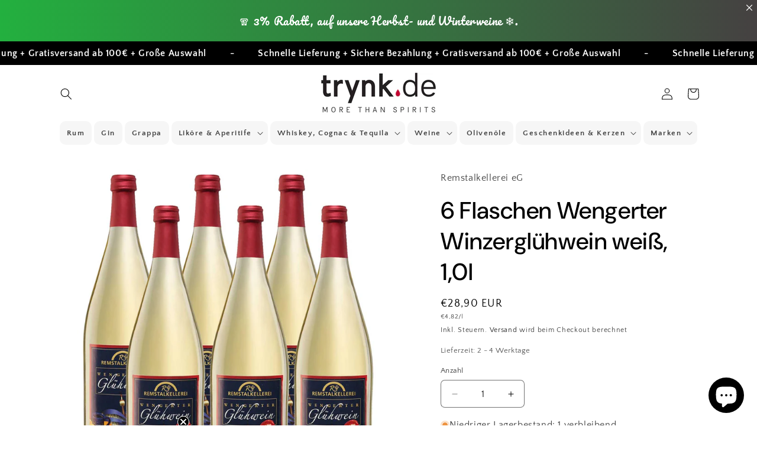

--- FILE ---
content_type: text/html; charset=utf-8
request_url: https://www.trynk.de/products/6-flaschen-wengerter-winzergluhwein-weiss-1-0l
body_size: 78215
content:
<!doctype html>
<html class="js" lang="de">
  <head>
    <meta charset="utf-8">
    <meta http-equiv="X-UA-Compatible" content="IE=edge">
    <meta name="viewport" content="width=device-width,initial-scale=1">
    <meta name="theme-color" content="">
    <link rel="canonical" href="https://www.trynk.de/products/6-flaschen-wengerter-winzergluhwein-weiss-1-0l"><link rel="icon" type="image/png" href="//www.trynk.de/cdn/shop/files/Logo_Bild_qua.png?crop=center&height=32&v=1659012816&width=32"><link rel="preconnect" href="https://fonts.shopifycdn.com" crossorigin><title>
      6 Flaschen Wengerter Winzerglühwein weiß, 1,0l
 &ndash; trynk.de</title>

    
      <meta name="description" content="Der weiße Wengerter Glühwein (Erzeugerglühwein) ist ein Verschnitt von guten Weißweinen, feinen Gewürzen und einer Idee Orange, genau das richtige für gemütliche Heim. Details Alkoholgehalt: 12,0 % vol Farbe: weiß Trinkreife: sofort Gesamtsäure: keine Angaben vom Erzeuger Gesamtsäure: keine Angaben vom Erzeuger Servier">
    

    

<meta property="og:site_name" content="trynk.de">
<meta property="og:url" content="https://www.trynk.de/products/6-flaschen-wengerter-winzergluhwein-weiss-1-0l">
<meta property="og:title" content="6 Flaschen Wengerter Winzerglühwein weiß, 1,0l">
<meta property="og:type" content="product">
<meta property="og:description" content="Der weiße Wengerter Glühwein (Erzeugerglühwein) ist ein Verschnitt von guten Weißweinen, feinen Gewürzen und einer Idee Orange, genau das richtige für gemütliche Heim. Details Alkoholgehalt: 12,0 % vol Farbe: weiß Trinkreife: sofort Gesamtsäure: keine Angaben vom Erzeuger Gesamtsäure: keine Angaben vom Erzeuger Servier"><meta property="og:image" content="http://www.trynk.de/cdn/shop/products/6-flasche-wengerter-winzerglhwein-wei-10l-1.jpg?v=1687329977">
  <meta property="og:image:secure_url" content="https://www.trynk.de/cdn/shop/products/6-flasche-wengerter-winzerglhwein-wei-10l-1.jpg?v=1687329977">
  <meta property="og:image:width" content="1200">
  <meta property="og:image:height" content="1200"><meta property="og:price:amount" content="28,90">
  <meta property="og:price:currency" content="EUR"><meta name="twitter:card" content="summary_large_image">
<meta name="twitter:title" content="6 Flaschen Wengerter Winzerglühwein weiß, 1,0l">
<meta name="twitter:description" content="Der weiße Wengerter Glühwein (Erzeugerglühwein) ist ein Verschnitt von guten Weißweinen, feinen Gewürzen und einer Idee Orange, genau das richtige für gemütliche Heim. Details Alkoholgehalt: 12,0 % vol Farbe: weiß Trinkreife: sofort Gesamtsäure: keine Angaben vom Erzeuger Gesamtsäure: keine Angaben vom Erzeuger Servier">


    <script src="//www.trynk.de/cdn/shop/t/38/assets/constants.js?v=132983761750457495441763625692" defer="defer"></script>
    <script src="//www.trynk.de/cdn/shop/t/38/assets/pubsub.js?v=25310214064522200911763625761" defer="defer"></script>
    <script src="//www.trynk.de/cdn/shop/t/38/assets/global.js?v=7301445359237545521763625698" defer="defer"></script>
    <script src="//www.trynk.de/cdn/shop/t/38/assets/details-disclosure.js?v=13653116266235556501763625694" defer="defer"></script>
    <script src="//www.trynk.de/cdn/shop/t/38/assets/details-modal.js?v=25581673532751508451763625695" defer="defer"></script>
    <script src="//www.trynk.de/cdn/shop/t/38/assets/search-form.js?v=133129549252120666541763625767" defer="defer"></script><script src="//www.trynk.de/cdn/shop/t/38/assets/animations.js?v=88693664871331136111763625663" defer="defer"></script><script>window.performance && window.performance.mark && window.performance.mark('shopify.content_for_header.start');</script><meta name="google-site-verification" content="LMq83tqZw4r1-JQSWzcXw_VCYnSgRBRAT1sFwGaJljk">
<meta id="shopify-digital-wallet" name="shopify-digital-wallet" content="/58604257332/digital_wallets/dialog">
<meta name="shopify-checkout-api-token" content="f7240fc2e21a2ef19b483ebfaff539da">
<meta id="in-context-paypal-metadata" data-shop-id="58604257332" data-venmo-supported="false" data-environment="production" data-locale="de_DE" data-paypal-v4="true" data-currency="EUR">
<link rel="alternate" type="application/json+oembed" href="https://www.trynk.de/products/6-flaschen-wengerter-winzergluhwein-weiss-1-0l.oembed">
<script async="async" src="/checkouts/internal/preloads.js?locale=de-DE"></script>
<script id="shopify-features" type="application/json">{"accessToken":"f7240fc2e21a2ef19b483ebfaff539da","betas":["rich-media-storefront-analytics"],"domain":"www.trynk.de","predictiveSearch":true,"shopId":58604257332,"locale":"de"}</script>
<script>var Shopify = Shopify || {};
Shopify.shop = "trynk24.myshopify.com";
Shopify.locale = "de";
Shopify.currency = {"active":"EUR","rate":"1.0"};
Shopify.country = "DE";
Shopify.theme = {"name":"Trynk Craft Version 15.4.0 mit Marquee","id":179488424272,"schema_name":"Craft","schema_version":"15.4.0","theme_store_id":1368,"role":"main"};
Shopify.theme.handle = "null";
Shopify.theme.style = {"id":null,"handle":null};
Shopify.cdnHost = "www.trynk.de/cdn";
Shopify.routes = Shopify.routes || {};
Shopify.routes.root = "/";</script>
<script type="module">!function(o){(o.Shopify=o.Shopify||{}).modules=!0}(window);</script>
<script>!function(o){function n(){var o=[];function n(){o.push(Array.prototype.slice.apply(arguments))}return n.q=o,n}var t=o.Shopify=o.Shopify||{};t.loadFeatures=n(),t.autoloadFeatures=n()}(window);</script>
<script id="shop-js-analytics" type="application/json">{"pageType":"product"}</script>
<script defer="defer" async type="module" src="//www.trynk.de/cdn/shopifycloud/shop-js/modules/v2/client.init-shop-cart-sync_KNlu3ypL.de.esm.js"></script>
<script defer="defer" async type="module" src="//www.trynk.de/cdn/shopifycloud/shop-js/modules/v2/chunk.common_SKKNcA3B.esm.js"></script>
<script type="module">
  await import("//www.trynk.de/cdn/shopifycloud/shop-js/modules/v2/client.init-shop-cart-sync_KNlu3ypL.de.esm.js");
await import("//www.trynk.de/cdn/shopifycloud/shop-js/modules/v2/chunk.common_SKKNcA3B.esm.js");

  window.Shopify.SignInWithShop?.initShopCartSync?.({"fedCMEnabled":true,"windoidEnabled":true});

</script>
<script id="__st">var __st={"a":58604257332,"offset":3600,"reqid":"df3f6777-cc9c-4a9d-ac34-fb8993f2412e-1767121020","pageurl":"www.trynk.de\/products\/6-flaschen-wengerter-winzergluhwein-weiss-1-0l","u":"f7e393ec0789","p":"product","rtyp":"product","rid":6976835289140};</script>
<script>window.ShopifyPaypalV4VisibilityTracking = true;</script>
<script id="captcha-bootstrap">!function(){'use strict';const t='contact',e='account',n='new_comment',o=[[t,t],['blogs',n],['comments',n],[t,'customer']],c=[[e,'customer_login'],[e,'guest_login'],[e,'recover_customer_password'],[e,'create_customer']],r=t=>t.map((([t,e])=>`form[action*='/${t}']:not([data-nocaptcha='true']) input[name='form_type'][value='${e}']`)).join(','),a=t=>()=>t?[...document.querySelectorAll(t)].map((t=>t.form)):[];function s(){const t=[...o],e=r(t);return a(e)}const i='password',u='form_key',d=['recaptcha-v3-token','g-recaptcha-response','h-captcha-response',i],f=()=>{try{return window.sessionStorage}catch{return}},m='__shopify_v',_=t=>t.elements[u];function p(t,e,n=!1){try{const o=window.sessionStorage,c=JSON.parse(o.getItem(e)),{data:r}=function(t){const{data:e,action:n}=t;return t[m]||n?{data:e,action:n}:{data:t,action:n}}(c);for(const[e,n]of Object.entries(r))t.elements[e]&&(t.elements[e].value=n);n&&o.removeItem(e)}catch(o){console.error('form repopulation failed',{error:o})}}const l='form_type',E='cptcha';function T(t){t.dataset[E]=!0}const w=window,h=w.document,L='Shopify',v='ce_forms',y='captcha';let A=!1;((t,e)=>{const n=(g='f06e6c50-85a8-45c8-87d0-21a2b65856fe',I='https://cdn.shopify.com/shopifycloud/storefront-forms-hcaptcha/ce_storefront_forms_captcha_hcaptcha.v1.5.2.iife.js',D={infoText:'Durch hCaptcha geschützt',privacyText:'Datenschutz',termsText:'Allgemeine Geschäftsbedingungen'},(t,e,n)=>{const o=w[L][v],c=o.bindForm;if(c)return c(t,g,e,D).then(n);var r;o.q.push([[t,g,e,D],n]),r=I,A||(h.body.append(Object.assign(h.createElement('script'),{id:'captcha-provider',async:!0,src:r})),A=!0)});var g,I,D;w[L]=w[L]||{},w[L][v]=w[L][v]||{},w[L][v].q=[],w[L][y]=w[L][y]||{},w[L][y].protect=function(t,e){n(t,void 0,e),T(t)},Object.freeze(w[L][y]),function(t,e,n,w,h,L){const[v,y,A,g]=function(t,e,n){const i=e?o:[],u=t?c:[],d=[...i,...u],f=r(d),m=r(i),_=r(d.filter((([t,e])=>n.includes(e))));return[a(f),a(m),a(_),s()]}(w,h,L),I=t=>{const e=t.target;return e instanceof HTMLFormElement?e:e&&e.form},D=t=>v().includes(t);t.addEventListener('submit',(t=>{const e=I(t);if(!e)return;const n=D(e)&&!e.dataset.hcaptchaBound&&!e.dataset.recaptchaBound,o=_(e),c=g().includes(e)&&(!o||!o.value);(n||c)&&t.preventDefault(),c&&!n&&(function(t){try{if(!f())return;!function(t){const e=f();if(!e)return;const n=_(t);if(!n)return;const o=n.value;o&&e.removeItem(o)}(t);const e=Array.from(Array(32),(()=>Math.random().toString(36)[2])).join('');!function(t,e){_(t)||t.append(Object.assign(document.createElement('input'),{type:'hidden',name:u})),t.elements[u].value=e}(t,e),function(t,e){const n=f();if(!n)return;const o=[...t.querySelectorAll(`input[type='${i}']`)].map((({name:t})=>t)),c=[...d,...o],r={};for(const[a,s]of new FormData(t).entries())c.includes(a)||(r[a]=s);n.setItem(e,JSON.stringify({[m]:1,action:t.action,data:r}))}(t,e)}catch(e){console.error('failed to persist form',e)}}(e),e.submit())}));const S=(t,e)=>{t&&!t.dataset[E]&&(n(t,e.some((e=>e===t))),T(t))};for(const o of['focusin','change'])t.addEventListener(o,(t=>{const e=I(t);D(e)&&S(e,y())}));const B=e.get('form_key'),M=e.get(l),P=B&&M;t.addEventListener('DOMContentLoaded',(()=>{const t=y();if(P)for(const e of t)e.elements[l].value===M&&p(e,B);[...new Set([...A(),...v().filter((t=>'true'===t.dataset.shopifyCaptcha))])].forEach((e=>S(e,t)))}))}(h,new URLSearchParams(w.location.search),n,t,e,['guest_login'])})(!0,!0)}();</script>
<script integrity="sha256-4kQ18oKyAcykRKYeNunJcIwy7WH5gtpwJnB7kiuLZ1E=" data-source-attribution="shopify.loadfeatures" defer="defer" src="//www.trynk.de/cdn/shopifycloud/storefront/assets/storefront/load_feature-a0a9edcb.js" crossorigin="anonymous"></script>
<script data-source-attribution="shopify.dynamic_checkout.dynamic.init">var Shopify=Shopify||{};Shopify.PaymentButton=Shopify.PaymentButton||{isStorefrontPortableWallets:!0,init:function(){window.Shopify.PaymentButton.init=function(){};var t=document.createElement("script");t.src="https://www.trynk.de/cdn/shopifycloud/portable-wallets/latest/portable-wallets.de.js",t.type="module",document.head.appendChild(t)}};
</script>
<script data-source-attribution="shopify.dynamic_checkout.buyer_consent">
  function portableWalletsHideBuyerConsent(e){var t=document.getElementById("shopify-buyer-consent"),n=document.getElementById("shopify-subscription-policy-button");t&&n&&(t.classList.add("hidden"),t.setAttribute("aria-hidden","true"),n.removeEventListener("click",e))}function portableWalletsShowBuyerConsent(e){var t=document.getElementById("shopify-buyer-consent"),n=document.getElementById("shopify-subscription-policy-button");t&&n&&(t.classList.remove("hidden"),t.removeAttribute("aria-hidden"),n.addEventListener("click",e))}window.Shopify?.PaymentButton&&(window.Shopify.PaymentButton.hideBuyerConsent=portableWalletsHideBuyerConsent,window.Shopify.PaymentButton.showBuyerConsent=portableWalletsShowBuyerConsent);
</script>
<script>
  function portableWalletsCleanup(e){e&&e.src&&console.error("Failed to load portable wallets script "+e.src);var t=document.querySelectorAll("shopify-accelerated-checkout .shopify-payment-button__skeleton, shopify-accelerated-checkout-cart .wallet-cart-button__skeleton"),e=document.getElementById("shopify-buyer-consent");for(let e=0;e<t.length;e++)t[e].remove();e&&e.remove()}function portableWalletsNotLoadedAsModule(e){e instanceof ErrorEvent&&"string"==typeof e.message&&e.message.includes("import.meta")&&"string"==typeof e.filename&&e.filename.includes("portable-wallets")&&(window.removeEventListener("error",portableWalletsNotLoadedAsModule),window.Shopify.PaymentButton.failedToLoad=e,"loading"===document.readyState?document.addEventListener("DOMContentLoaded",window.Shopify.PaymentButton.init):window.Shopify.PaymentButton.init())}window.addEventListener("error",portableWalletsNotLoadedAsModule);
</script>

<script type="module" src="https://www.trynk.de/cdn/shopifycloud/portable-wallets/latest/portable-wallets.de.js" onError="portableWalletsCleanup(this)" crossorigin="anonymous"></script>
<script nomodule>
  document.addEventListener("DOMContentLoaded", portableWalletsCleanup);
</script>

<script id='scb4127' type='text/javascript' async='' src='https://www.trynk.de/cdn/shopifycloud/privacy-banner/storefront-banner.js'></script><link id="shopify-accelerated-checkout-styles" rel="stylesheet" media="screen" href="https://www.trynk.de/cdn/shopifycloud/portable-wallets/latest/accelerated-checkout-backwards-compat.css" crossorigin="anonymous">
<style id="shopify-accelerated-checkout-cart">
        #shopify-buyer-consent {
  margin-top: 1em;
  display: inline-block;
  width: 100%;
}

#shopify-buyer-consent.hidden {
  display: none;
}

#shopify-subscription-policy-button {
  background: none;
  border: none;
  padding: 0;
  text-decoration: underline;
  font-size: inherit;
  cursor: pointer;
}

#shopify-subscription-policy-button::before {
  box-shadow: none;
}

      </style>
<script id="sections-script" data-sections="header" defer="defer" src="//www.trynk.de/cdn/shop/t/38/compiled_assets/scripts.js?2515"></script>
<script>window.performance && window.performance.mark && window.performance.mark('shopify.content_for_header.end');</script>


    <style data-shopify>
      @font-face {
  font-family: "Quattrocento Sans";
  font-weight: 400;
  font-style: normal;
  font-display: swap;
  src: url("//www.trynk.de/cdn/fonts/quattrocento_sans/quattrocentosans_n4.ce5e9bf514e68f53bdd875976847cf755c702eaa.woff2") format("woff2"),
       url("//www.trynk.de/cdn/fonts/quattrocento_sans/quattrocentosans_n4.44bbfb57d228eb8bb083d1f98e7d96e16137abce.woff") format("woff");
}

      @font-face {
  font-family: "Quattrocento Sans";
  font-weight: 700;
  font-style: normal;
  font-display: swap;
  src: url("//www.trynk.de/cdn/fonts/quattrocento_sans/quattrocentosans_n7.bdda9092621b2e3b4284b12e8f0c092969b176c1.woff2") format("woff2"),
       url("//www.trynk.de/cdn/fonts/quattrocento_sans/quattrocentosans_n7.3f8ab2a91343269966c4aa4831bcd588e7ce07b9.woff") format("woff");
}

      @font-face {
  font-family: "Quattrocento Sans";
  font-weight: 400;
  font-style: italic;
  font-display: swap;
  src: url("//www.trynk.de/cdn/fonts/quattrocento_sans/quattrocentosans_i4.4f70b1e78f59fa1468e3436ab863ff0bf71e71bb.woff2") format("woff2"),
       url("//www.trynk.de/cdn/fonts/quattrocento_sans/quattrocentosans_i4.b695efef5d957af404945574b7239740f79b899f.woff") format("woff");
}

      @font-face {
  font-family: "Quattrocento Sans";
  font-weight: 700;
  font-style: italic;
  font-display: swap;
  src: url("//www.trynk.de/cdn/fonts/quattrocento_sans/quattrocentosans_i7.49d754c8032546c24062cf385f8660abbb11ef1e.woff2") format("woff2"),
       url("//www.trynk.de/cdn/fonts/quattrocento_sans/quattrocentosans_i7.567b0b818999022d5a9ccb99542d8ff8cdb497df.woff") format("woff");
}

      @font-face {
  font-family: "DM Sans";
  font-weight: 500;
  font-style: normal;
  font-display: swap;
  src: url("//www.trynk.de/cdn/fonts/dm_sans/dmsans_n5.8a0f1984c77eb7186ceb87c4da2173ff65eb012e.woff2") format("woff2"),
       url("//www.trynk.de/cdn/fonts/dm_sans/dmsans_n5.9ad2e755a89e15b3d6c53259daad5fc9609888e6.woff") format("woff");
}


      
        :root,
        .color-background-1 {
          --color-background: 255,255,255;
        
          --gradient-background: #ffffff;
        

        

        --color-foreground: 0,0,0;
        --color-background-contrast: 191,191,191;
        --color-shadow: 76,96,85;
        --color-button: 0,0,0;
        --color-button-text: 255,255,255;
        --color-secondary-button: 255,255,255;
        --color-secondary-button-text: 0,0,0;
        --color-link: 0,0,0;
        --color-badge-foreground: 0,0,0;
        --color-badge-background: 255,255,255;
        --color-badge-border: 0,0,0;
        --payment-terms-background-color: rgb(255 255 255);
      }
      
        
        .color-background-2 {
          --color-background: 255,255,255;
        
          --gradient-background: #ffffff;
        

        

        --color-foreground: 37,37,37;
        --color-background-contrast: 191,191,191;
        --color-shadow: 37,37,37;
        --color-button: 37,37,37;
        --color-button-text: 255,255,255;
        --color-secondary-button: 255,255,255;
        --color-secondary-button-text: 37,37,37;
        --color-link: 37,37,37;
        --color-badge-foreground: 37,37,37;
        --color-badge-background: 255,255,255;
        --color-badge-border: 37,37,37;
        --payment-terms-background-color: rgb(255 255 255);
      }
      
        
        .color-inverse {
          --color-background: 37,37,37;
        
          --gradient-background: #252525;
        

        

        --color-foreground: 255,255,255;
        --color-background-contrast: 50,50,50;
        --color-shadow: 37,37,37;
        --color-button: 255,255,255;
        --color-button-text: 37,37,37;
        --color-secondary-button: 37,37,37;
        --color-secondary-button-text: 255,255,255;
        --color-link: 255,255,255;
        --color-badge-foreground: 255,255,255;
        --color-badge-background: 37,37,37;
        --color-badge-border: 255,255,255;
        --payment-terms-background-color: rgb(37 37 37);
      }
      
        
        .color-accent-1 {
          --color-background: 44,51,47;
        
          --gradient-background: #2c332f;
        

        

        --color-foreground: 239,236,236;
        --color-background-contrast: 56,65,60;
        --color-shadow: 37,37,37;
        --color-button: 239,236,236;
        --color-button-text: 44,51,47;
        --color-secondary-button: 44,51,47;
        --color-secondary-button-text: 239,236,236;
        --color-link: 239,236,236;
        --color-badge-foreground: 239,236,236;
        --color-badge-background: 44,51,47;
        --color-badge-border: 239,236,236;
        --payment-terms-background-color: rgb(44 51 47);
      }
      
        
        .color-accent-2 {
          --color-background: 76,96,85;
        
          --gradient-background: #4c6055;
        

        

        --color-foreground: 239,236,236;
        --color-background-contrast: 20,25,22;
        --color-shadow: 37,37,37;
        --color-button: 239,236,236;
        --color-button-text: 76,96,85;
        --color-secondary-button: 76,96,85;
        --color-secondary-button-text: 239,236,236;
        --color-link: 239,236,236;
        --color-badge-foreground: 239,236,236;
        --color-badge-background: 76,96,85;
        --color-badge-border: 239,236,236;
        --payment-terms-background-color: rgb(76 96 85);
      }
      
        
        .color-scheme-644011d4-25b5-408a-8c5f-22d1374a3a72 {
          --color-background: 255,255,255;
        
          --gradient-background: #ffffff;
        

        

        --color-foreground: 37,37,37;
        --color-background-contrast: 191,191,191;
        --color-shadow: 37,37,37;
        --color-button: 44,51,47;
        --color-button-text: 239,236,236;
        --color-secondary-button: 255,255,255;
        --color-secondary-button-text: 2,126,30;
        --color-link: 2,126,30;
        --color-badge-foreground: 37,37,37;
        --color-badge-background: 255,255,255;
        --color-badge-border: 37,37,37;
        --payment-terms-background-color: rgb(255 255 255);
      }
      
        
        .color-scheme-f0caf569-d7fc-4839-b400-5d9089552ac6 {
          --color-background: 255,255,255;
        
          --gradient-background: #ffffff;
        

        

        --color-foreground: 178,0,39;
        --color-background-contrast: 191,191,191;
        --color-shadow: 37,37,37;
        --color-button: 37,37,37;
        --color-button-text: 239,236,236;
        --color-secondary-button: 255,255,255;
        --color-secondary-button-text: 80,86,85;
        --color-link: 80,86,85;
        --color-badge-foreground: 178,0,39;
        --color-badge-background: 255,255,255;
        --color-badge-border: 178,0,39;
        --payment-terms-background-color: rgb(255 255 255);
      }
      
        
        .color-scheme-da5309ed-915a-44a8-a9cb-d80061a11981 {
          --color-background: 255,255,255;
        
          --gradient-background: #ffffff;
        

        

        --color-foreground: 37,37,37;
        --color-background-contrast: 191,191,191;
        --color-shadow: 76,96,85;
        --color-button: 44,51,47;
        --color-button-text: 255,255,255;
        --color-secondary-button: 255,255,255;
        --color-secondary-button-text: 255,255,255;
        --color-link: 255,255,255;
        --color-badge-foreground: 37,37,37;
        --color-badge-background: 255,255,255;
        --color-badge-border: 37,37,37;
        --payment-terms-background-color: rgb(255 255 255);
      }
      
        
        .color-scheme-26c24630-2eac-4c20-9a9a-6e8e4a16b41f {
          --color-background: 255,255,255;
        
          --gradient-background: #ffffff;
        

        

        --color-foreground: 0,0,0;
        --color-background-contrast: 191,191,191;
        --color-shadow: 106,106,106;
        --color-button: 255,255,255;
        --color-button-text: 37,37,37;
        --color-secondary-button: 255,255,255;
        --color-secondary-button-text: 255,255,255;
        --color-link: 255,255,255;
        --color-badge-foreground: 0,0,0;
        --color-badge-background: 255,255,255;
        --color-badge-border: 0,0,0;
        --payment-terms-background-color: rgb(255 255 255);
      }
      
        
        .color-scheme-bb846ca3-a6fe-483c-8a8a-d10cc8a419d3 {
          --color-background: 0,0,0;
        
          --gradient-background: #000000;
        

        

        --color-foreground: 255,255,255;
        --color-background-contrast: 128,128,128;
        --color-shadow: 76,96,85;
        --color-button: 255,255,255;
        --color-button-text: 255,255,255;
        --color-secondary-button: 0,0,0;
        --color-secondary-button-text: 255,255,255;
        --color-link: 255,255,255;
        --color-badge-foreground: 255,255,255;
        --color-badge-background: 0,0,0;
        --color-badge-border: 255,255,255;
        --payment-terms-background-color: rgb(0 0 0);
      }
      
        
        .color-scheme-463f845f-9209-423d-88cb-9073e05063b7 {
          --color-background: 0,0,0;
        
          --gradient-background: linear-gradient(0deg, rgba(210, 105, 30, 0), rgba(221, 150, 43, 1) 1%, rgba(224, 177, 58, 1) 27%);
        

        

        --color-foreground: 0,0,0;
        --color-background-contrast: 128,128,128;
        --color-shadow: 255,255,255;
        --color-button: 255,255,255;
        --color-button-text: 0,0,0;
        --color-secondary-button: 0,0,0;
        --color-secondary-button-text: 255,255,255;
        --color-link: 255,255,255;
        --color-badge-foreground: 0,0,0;
        --color-badge-background: 0,0,0;
        --color-badge-border: 0,0,0;
        --payment-terms-background-color: rgb(0 0 0);
      }
      
        
        .color-scheme-91f78eff-64be-47f1-9e53-8d9ea669489e {
          --color-background: 255,255,255;
        
          --gradient-background: #ffffff;
        

        

        --color-foreground: 0,0,0;
        --color-background-contrast: 191,191,191;
        --color-shadow: 76,96,85;
        --color-button: 239,236,236;
        --color-button-text: 44,51,47;
        --color-secondary-button: 255,255,255;
        --color-secondary-button-text: 0,0,0;
        --color-link: 0,0,0;
        --color-badge-foreground: 0,0,0;
        --color-badge-background: 255,255,255;
        --color-badge-border: 0,0,0;
        --payment-terms-background-color: rgb(255 255 255);
      }
      

      body, .color-background-1, .color-background-2, .color-inverse, .color-accent-1, .color-accent-2, .color-scheme-644011d4-25b5-408a-8c5f-22d1374a3a72, .color-scheme-f0caf569-d7fc-4839-b400-5d9089552ac6, .color-scheme-da5309ed-915a-44a8-a9cb-d80061a11981, .color-scheme-26c24630-2eac-4c20-9a9a-6e8e4a16b41f, .color-scheme-bb846ca3-a6fe-483c-8a8a-d10cc8a419d3, .color-scheme-463f845f-9209-423d-88cb-9073e05063b7, .color-scheme-91f78eff-64be-47f1-9e53-8d9ea669489e {
        color: rgba(var(--color-foreground), 0.75);
        background-color: rgb(var(--color-background));
      }

      :root {
        --font-body-family: "Quattrocento Sans", sans-serif;
        --font-body-style: normal;
        --font-body-weight: 400;
        --font-body-weight-bold: 700;

        --font-heading-family: "DM Sans", sans-serif;
        --font-heading-style: normal;
        --font-heading-weight: 500;

        --font-body-scale: 1.0;
        --font-heading-scale: 1.0;

        --media-padding: px;
        --media-border-opacity: 0.1;
        --media-border-width: 0px;
        --media-radius: 6px;
        --media-shadow-opacity: 0.0;
        --media-shadow-horizontal-offset: 0px;
        --media-shadow-vertical-offset: 4px;
        --media-shadow-blur-radius: 5px;
        --media-shadow-visible: 0;

        --page-width: 120rem;
        --page-width-margin: 0rem;

        --product-card-image-padding: 0.0rem;
        --product-card-corner-radius: 1.0rem;
        --product-card-text-alignment: left;
        --product-card-border-width: 0.1rem;
        --product-card-border-opacity: 0.1;
        --product-card-shadow-opacity: 0.0;
        --product-card-shadow-visible: 0;
        --product-card-shadow-horizontal-offset: 0.0rem;
        --product-card-shadow-vertical-offset: 0.4rem;
        --product-card-shadow-blur-radius: 0.5rem;

        --collection-card-image-padding: 0.0rem;
        --collection-card-corner-radius: 0.6rem;
        --collection-card-text-alignment: left;
        --collection-card-border-width: 0.0rem;
        --collection-card-border-opacity: 0.0;
        --collection-card-shadow-opacity: 0.1;
        --collection-card-shadow-visible: 1;
        --collection-card-shadow-horizontal-offset: 0.0rem;
        --collection-card-shadow-vertical-offset: 0.0rem;
        --collection-card-shadow-blur-radius: 0.0rem;

        --blog-card-image-padding: 0.0rem;
        --blog-card-corner-radius: 0.6rem;
        --blog-card-text-alignment: left;
        --blog-card-border-width: 0.0rem;
        --blog-card-border-opacity: 0.0;
        --blog-card-shadow-opacity: 0.1;
        --blog-card-shadow-visible: 1;
        --blog-card-shadow-horizontal-offset: 0.0rem;
        --blog-card-shadow-vertical-offset: 0.0rem;
        --blog-card-shadow-blur-radius: 0.0rem;

        --badge-corner-radius: 0.6rem;

        --popup-border-width: 1px;
        --popup-border-opacity: 0.5;
        --popup-corner-radius: 6px;
        --popup-shadow-opacity: 0.1;
        --popup-shadow-horizontal-offset: 0px;
        --popup-shadow-vertical-offset: 4px;
        --popup-shadow-blur-radius: 5px;

        --drawer-border-width: 1px;
        --drawer-border-opacity: 0.1;
        --drawer-shadow-opacity: 0.0;
        --drawer-shadow-horizontal-offset: 0px;
        --drawer-shadow-vertical-offset: 4px;
        --drawer-shadow-blur-radius: 5px;

        --spacing-sections-desktop: 0px;
        --spacing-sections-mobile: 0px;

        --grid-desktop-vertical-spacing: 20px;
        --grid-desktop-horizontal-spacing: 20px;
        --grid-mobile-vertical-spacing: 10px;
        --grid-mobile-horizontal-spacing: 10px;

        --text-boxes-border-opacity: 0.1;
        --text-boxes-border-width: 0px;
        --text-boxes-radius: 6px;
        --text-boxes-shadow-opacity: 0.0;
        --text-boxes-shadow-visible: 0;
        --text-boxes-shadow-horizontal-offset: 0px;
        --text-boxes-shadow-vertical-offset: 4px;
        --text-boxes-shadow-blur-radius: 5px;

        --buttons-radius: 6px;
        --buttons-radius-outset: 7px;
        --buttons-border-width: 1px;
        --buttons-border-opacity: 0.7;
        --buttons-shadow-opacity: 0.2;
        --buttons-shadow-visible: 1;
        --buttons-shadow-horizontal-offset: 0px;
        --buttons-shadow-vertical-offset: 2px;
        --buttons-shadow-blur-radius: 10px;
        --buttons-border-offset: 0.3px;

        --inputs-radius: 6px;
        --inputs-border-width: 1px;
        --inputs-border-opacity: 0.55;
        --inputs-shadow-opacity: 0.0;
        --inputs-shadow-horizontal-offset: 0px;
        --inputs-margin-offset: 0px;
        --inputs-shadow-vertical-offset: 4px;
        --inputs-shadow-blur-radius: 5px;
        --inputs-radius-outset: 7px;

        --variant-pills-radius: 40px;
        --variant-pills-border-width: 1px;
        --variant-pills-border-opacity: 0.55;
        --variant-pills-shadow-opacity: 0.0;
        --variant-pills-shadow-horizontal-offset: 0px;
        --variant-pills-shadow-vertical-offset: 4px;
        --variant-pills-shadow-blur-radius: 5px;
      }

      *,
      *::before,
      *::after {
        box-sizing: inherit;
      }

      html {
        box-sizing: border-box;
        font-size: calc(var(--font-body-scale) * 62.5%);
        height: 100%;
      }

      body {
        display: grid;
        grid-template-rows: auto auto 1fr auto;
        grid-template-columns: 100%;
        min-height: 100%;
        margin: 0;
        font-size: 1.5rem;
        letter-spacing: 0.06rem;
        line-height: calc(1 + 0.8 / var(--font-body-scale));
        font-family: var(--font-body-family);
        font-style: var(--font-body-style);
        font-weight: var(--font-body-weight);
      }

      @media screen and (min-width: 750px) {
        body {
          font-size: 1.6rem;
        }
      }
    </style>

    <link href="//www.trynk.de/cdn/shop/t/38/assets/base.css?v=63689815057278661761763625663" rel="stylesheet" type="text/css" media="all" />
    <link rel="stylesheet" href="//www.trynk.de/cdn/shop/t/38/assets/component-cart-items.css?v=13033300910818915211763625670" media="print" onload="this.media='all'">
      <link rel="preload" as="font" href="//www.trynk.de/cdn/fonts/quattrocento_sans/quattrocentosans_n4.ce5e9bf514e68f53bdd875976847cf755c702eaa.woff2" type="font/woff2" crossorigin>
      

      <link rel="preload" as="font" href="//www.trynk.de/cdn/fonts/dm_sans/dmsans_n5.8a0f1984c77eb7186ceb87c4da2173ff65eb012e.woff2" type="font/woff2" crossorigin>
      
<link
        rel="stylesheet"
        href="//www.trynk.de/cdn/shop/t/38/assets/component-predictive-search.css?v=118923337488134913561763625683"
        media="print"
        onload="this.media='all'"
      ><script>
      if (Shopify.designMode) {
        document.documentElement.classList.add('shopify-design-mode');
      }
    </script>
  <link rel="stylesheet" href="https://cdnjs.cloudflare.com/ajax/libs/font-awesome/6.5.0/css/all.min.css">
  <!-- BEGIN app block: shopify://apps/judge-me-reviews/blocks/judgeme_core/61ccd3b1-a9f2-4160-9fe9-4fec8413e5d8 --><!-- Start of Judge.me Core -->






<link rel="dns-prefetch" href="https://cdnwidget.judge.me">
<link rel="dns-prefetch" href="https://cdn.judge.me">
<link rel="dns-prefetch" href="https://cdn1.judge.me">
<link rel="dns-prefetch" href="https://api.judge.me">

<script data-cfasync='false' class='jdgm-settings-script'>window.jdgmSettings={"pagination":5,"disable_web_reviews":false,"badge_no_review_text":"Keine Bewertungen","badge_n_reviews_text":"{{ n }} Bewertung/Bewertungen","badge_star_color":"#E7A62B","hide_badge_preview_if_no_reviews":true,"badge_hide_text":false,"enforce_center_preview_badge":false,"widget_title":"Kundenbewertungen","widget_open_form_text":"Bewertung schreiben","widget_close_form_text":"Bewertung abbrechen","widget_refresh_page_text":"Seite aktualisieren","widget_summary_text":"Basierend auf {{ number_of_reviews }} Bewertung/Bewertungen","widget_no_review_text":"Schreiben Sie die erste Bewertung","widget_name_field_text":"Anzeigename","widget_verified_name_field_text":"Verifizierter Name (öffentlich)","widget_name_placeholder_text":"Anzeigename","widget_required_field_error_text":"Dieses Feld ist erforderlich.","widget_email_field_text":"E-Mail-Adresse","widget_verified_email_field_text":"Verifizierte E-Mail (privat, kann nicht bearbeitet werden)","widget_email_placeholder_text":"Ihre E-Mail-Adresse","widget_email_field_error_text":"Bitte geben Sie eine gültige E-Mail-Adresse ein.","widget_rating_field_text":"Bewertung","widget_review_title_field_text":"Bewertungstitel","widget_review_title_placeholder_text":"Geben Sie Ihrer Bewertung einen Titel","widget_review_body_field_text":"Bewertungsinhalt","widget_review_body_placeholder_text":"Beginnen Sie hier zu schreiben...","widget_pictures_field_text":"Bild/Video (optional)","widget_submit_review_text":"Bewertung abschicken","widget_submit_verified_review_text":"Verifizierte Bewertung abschicken","widget_submit_success_msg_with_auto_publish":"Vielen Dank! Bitte aktualisieren Sie die Seite in wenigen Momenten, um Ihre Bewertung zu sehen. Sie können Ihre Bewertung entfernen oder bearbeiten, indem Sie sich bei \u003ca href='https://judge.me/login' target='_blank' rel='nofollow noopener'\u003eJudge.me\u003c/a\u003e anmelden","widget_submit_success_msg_no_auto_publish":"Vielen Dank! Ihre Bewertung wird veröffentlicht, sobald sie vom Shop-Administrator genehmigt wurde. Sie können Ihre Bewertung entfernen oder bearbeiten, indem Sie sich bei \u003ca href='https://judge.me/login' target='_blank' rel='nofollow noopener'\u003eJudge.me\u003c/a\u003e anmelden","widget_show_default_reviews_out_of_total_text":"Es werden {{ n_reviews_shown }} von {{ n_reviews }} Bewertungen angezeigt.","widget_show_all_link_text":"Alle anzeigen","widget_show_less_link_text":"Weniger anzeigen","widget_author_said_text":"{{ reviewer_name }} sagte:","widget_days_text":"vor {{ n }} Tag/Tagen","widget_weeks_text":"vor {{ n }} Woche/Wochen","widget_months_text":"vor {{ n }} Monat/Monaten","widget_years_text":"vor {{ n }} Jahr/Jahren","widget_yesterday_text":"Gestern","widget_today_text":"Heute","widget_replied_text":"\u003e\u003e {{ shop_name }} antwortete:","widget_read_more_text":"Mehr lesen","widget_rating_filter_see_all_text":"Alle Bewertungen anzeigen","widget_sorting_most_recent_text":"Neueste","widget_sorting_highest_rating_text":"Höchste Bewertung","widget_sorting_lowest_rating_text":"Niedrigste Bewertung","widget_sorting_with_pictures_text":"Nur Bilder","widget_sorting_most_helpful_text":"Hilfreichste","widget_open_question_form_text":"Eine Frage stellen","widget_reviews_subtab_text":"Bewertungen","widget_questions_subtab_text":"Fragen","widget_question_label_text":"Frage","widget_answer_label_text":"Antwort","widget_question_placeholder_text":"Schreiben Sie hier Ihre Frage","widget_submit_question_text":"Frage absenden","widget_question_submit_success_text":"Vielen Dank für Ihre Frage! Wir werden Sie benachrichtigen, sobald sie beantwortet wird.","widget_star_color":"#E7A62B","verified_badge_text":"Verifiziert","verified_badge_placement":"left-of-reviewer-name","widget_hide_border":false,"widget_social_share":false,"all_reviews_include_out_of_store_products":true,"all_reviews_out_of_store_text":"(außerhalb des Shops)","all_reviews_product_name_prefix_text":"über","enable_review_pictures":true,"review_date_format":"timestamp","widget_product_reviews_subtab_text":"Produktbewertungen","widget_shop_reviews_subtab_text":"Shop-Bewertungen","widget_write_a_store_review_text":"Shop-Bewertung schreiben","widget_other_languages_heading":"Bewertungen in anderen Sprachen","widget_translate_review_text":"Bewertung übersetzen nach {{ language }}","widget_translating_review_text":"Übersetzung läuft...","widget_show_original_translation_text":"Original anzeigen ({{ language }})","widget_translate_review_failed_text":"Bewertung konnte nicht übersetzt werden.","widget_translate_review_retry_text":"Erneut versuchen","widget_translate_review_try_again_later_text":"Versuchen Sie es später noch einmal","widget_sorting_pictures_first_text":"Bilder zuerst","floating_tab_button_name":"★ Bewertungen","floating_tab_title":"Lassen Sie Kunden für uns sprechen","floating_tab_url":"","floating_tab_url_enabled":false,"all_reviews_text_badge_text":"Kunden bewerten uns mit {{ shop.metafields.judgeme.all_reviews_rating | round: 1 }}/5 basierend auf {{ shop.metafields.judgeme.all_reviews_count }} Bewertungen.","all_reviews_text_badge_text_branded_style":"{{ shop.metafields.judgeme.all_reviews_rating | round: 1 }} von 5 Sternen basierend auf {{ shop.metafields.judgeme.all_reviews_count }} Bewertungen","all_reviews_text_badge_url":"","all_reviews_text_style":"branded","featured_carousel_title":"Lassen Sie Kunden für uns sprechen","featured_carousel_count_text":"aus {{ n }} Bewertungen","featured_carousel_url":"","verified_count_badge_style":"branded","verified_count_badge_url":"","widget_star_use_custom_color":true,"picture_reminder_submit_button":"Upload Pictures","enable_review_videos":true,"mute_video_by_default":true,"widget_sorting_videos_first_text":"Videos zuerst","widget_review_pending_text":"Ausstehend","remove_microdata_snippet":true,"preview_badge_no_question_text":"Keine Fragen","preview_badge_n_question_text":"{{ number_of_questions }} Frage/Fragen","widget_search_bar_placeholder":"Bewertungen durchsuchen","widget_sorting_verified_only_text":"Nur verifizierte","featured_carousel_verified_badge_enable":true,"featured_carousel_more_reviews_button_text":"Mehr Bewertungen lesen","featured_carousel_view_product_button_text":"Produkt ansehen","all_reviews_page_load_more_text":"Mehr Bewertungen laden","widget_advanced_speed_features":5,"widget_public_name_text":"wird öffentlich angezeigt wie","default_reviewer_name_has_non_latin":true,"widget_reviewer_anonymous":"Anonym","medals_widget_title":"Judge.me Bewertungsmedaillen","widget_invalid_yt_video_url_error_text":"Keine YouTube-Video-URL","widget_max_length_field_error_text":"Bitte geben Sie nicht mehr als {0} Zeichen ein.","widget_verified_by_shop_text":"Verifiziert vom Shop","widget_load_with_code_splitting":true,"widget_ugc_title":"Von uns hergestellt, von Ihnen geteilt","widget_ugc_subtitle":"Markieren Sie uns, um Ihr Bild auf unserer Seite zu sehen","widget_ugc_primary_button_text":"Jetzt kaufen","widget_ugc_secondary_button_text":"Mehr laden","widget_ugc_reviews_button_text":"Bewertungen ansehen","widget_primary_color":"#E7A62B","widget_summary_average_rating_text":"{{ average_rating }} von 5","widget_media_grid_title":"Kundenfotos \u0026 -videos","widget_media_grid_see_more_text":"Mehr sehen","widget_verified_by_judgeme_text":"Verifiziert von Judge.me","widget_verified_by_judgeme_text_in_store_medals":"Verifiziert von Judge.me","widget_media_field_exceed_quantity_message":"Entschuldigung, wir können nur {{ max_media }} für eine Bewertung akzeptieren.","widget_media_field_exceed_limit_message":"{{ file_name }} ist zu groß, bitte wählen Sie ein {{ media_type }} kleiner als {{ size_limit }}MB.","widget_review_submitted_text":"Bewertung abgesendet!","widget_question_submitted_text":"Frage abgesendet!","widget_close_form_text_question":"Abbrechen","widget_write_your_answer_here_text":"Schreiben Sie hier Ihre Antwort","widget_enabled_branded_link":true,"widget_show_collected_by_judgeme":true,"widget_collected_by_judgeme_text":"gesammelt von Judge.me","widget_load_more_text":"Mehr laden","widget_full_review_text":"Vollständige Bewertung","widget_read_more_reviews_text":"Mehr Bewertungen lesen","widget_read_questions_text":"Fragen lesen","widget_questions_and_answers_text":"Fragen \u0026 Antworten","widget_verified_by_text":"Verifiziert von","widget_verified_text":"Verifiziert","widget_number_of_reviews_text":"{{ number_of_reviews }} Bewertungen","widget_back_button_text":"Zurück","widget_next_button_text":"Weiter","widget_custom_forms_filter_button":"Filter","how_reviews_are_collected":"Wie werden Bewertungen gesammelt?","widget_gdpr_statement":"Wie wir Ihre Daten verwenden: Wir kontaktieren Sie nur bezüglich der von Ihnen abgegebenen Bewertung und nur, wenn nötig. Durch das Absenden Ihrer Bewertung stimmen Sie den \u003ca href='https://judge.me/terms' target='_blank' rel='nofollow noopener'\u003eNutzungsbedingungen\u003c/a\u003e, der \u003ca href='https://judge.me/privacy' target='_blank' rel='nofollow noopener'\u003eDatenschutzrichtlinie\u003c/a\u003e und den \u003ca href='https://judge.me/content-policy' target='_blank' rel='nofollow noopener'\u003eInhaltsrichtlinien\u003c/a\u003e von Judge.me zu.","review_snippet_widget_round_border_style":true,"review_snippet_widget_card_color":"#FFFFFF","review_snippet_widget_slider_arrows_background_color":"#FFFFFF","review_snippet_widget_slider_arrows_color":"#000000","review_snippet_widget_star_color":"#108474","all_reviews_product_variant_label_text":"Variante: ","widget_show_verified_branding":true,"redirect_reviewers_invited_via_email":"review_widget","review_content_screen_title_text":"Wie würden Sie dieses Produkt bewerten?","review_content_introduction_text":"Wir würden uns freuen, wenn Sie etwas über Ihre Erfahrung teilen würden.","one_star_review_guidance_text":"Schlecht","five_star_review_guidance_text":"Großartig","customer_information_screen_title_text":"Über Sie","customer_information_introduction_text":"Bitte teilen Sie uns mehr über sich mit.","custom_questions_screen_title_text":"Ihre Erfahrung im Detail","custom_questions_introduction_text":"Hier sind einige Fragen, die uns helfen, mehr über Ihre Erfahrung zu verstehen.","review_submitted_screen_title_text":"Vielen Dank für Ihre Bewertung!","review_submitted_screen_thank_you_text":"Wir verarbeiten sie und sie wird bald im Shop erscheinen.","review_submitted_screen_email_verification_text":"Bitte bestätigen Sie Ihre E-Mail-Adresse, indem Sie auf den Link klicken, den wir Ihnen gerade gesendet haben. Dies hilft uns, die Bewertungen authentisch zu halten.","review_submitted_request_store_review_text":"Möchten Sie Ihre Erfahrung beim Einkaufen bei uns teilen?","review_submitted_review_other_products_text":"Möchten Sie diese Produkte bewerten?","store_review_screen_title_text":"Möchten Sie Ihre Erfahrung mit uns teilen?","store_review_introduction_text":"Wir würden uns freuen, wenn Sie etwas über Ihre Erfahrung teilen würden.","reviewer_media_screen_title_picture_text":"Bild teilen","reviewer_media_introduction_picture_text":"Laden Sie ein Foto hoch, um Ihre Bewertung zu unterstützen.","reviewer_media_screen_title_video_text":"Video teilen","reviewer_media_introduction_video_text":"Laden Sie ein Video hoch, um Ihre Bewertung zu unterstützen.","reviewer_media_screen_title_picture_or_video_text":"Bild oder Video teilen","reviewer_media_introduction_picture_or_video_text":"Laden Sie ein Foto oder Video hoch, um Ihre Bewertung zu unterstützen.","reviewer_media_youtube_url_text":"Fügen Sie hier Ihre Youtube-URL ein","advanced_settings_next_step_button_text":"Weiter","advanced_settings_close_review_button_text":"Schließen","write_review_flow_required_text":"Erforderlich","write_review_flow_privacy_message_text":"Wir respektieren Ihre Privatsphäre.","write_review_flow_anonymous_text":"Bewertung als anonym","write_review_flow_visibility_text":"Dies wird nicht für andere Kunden sichtbar sein.","write_review_flow_multiple_selection_help_text":"Wählen Sie so viele aus, wie Sie möchten","write_review_flow_single_selection_help_text":"Wählen Sie eine Option","write_review_flow_required_field_error_text":"Dieses Feld ist erforderlich","write_review_flow_invalid_email_error_text":"Bitte geben Sie eine gültige E-Mail-Adresse ein","write_review_flow_max_length_error_text":"Max. {{ max_length }} Zeichen.","write_review_flow_media_upload_text":"\u003cb\u003eZum Hochladen klicken\u003c/b\u003e oder ziehen und ablegen","write_review_flow_gdpr_statement":"Wir kontaktieren Sie nur bei Bedarf bezüglich Ihrer Bewertung. Mit dem Absenden Ihrer Bewertung stimmen Sie unseren \u003ca href='https://judge.me/terms' target='_blank' rel='nofollow noopener'\u003eGeschäftsbedingungen\u003c/a\u003e und unserer \u003ca href='https://judge.me/privacy' target='_blank' rel='nofollow noopener'\u003eDatenschutzrichtlinie\u003c/a\u003e zu.","negative_review_resolution_screen_title_text":"Erzählen Sie uns mehr","negative_review_resolution_text":"Ihre Erfahrung ist uns wichtig. Falls es Probleme mit Ihrem Kauf gab, sind wir hier, um zu helfen. Zögern Sie nicht, uns zu kontaktieren, wir würden gerne die Gelegenheit haben, die Dinge zu korrigieren.","negative_review_resolution_button_text":"Kontaktieren Sie uns","negative_review_resolution_proceed_with_review_text":"Hinterlassen Sie eine Bewertung","negative_review_resolution_subject":"Problem mit dem Kauf von {{ shop_name }}.{{ order_name }}","transparency_badges_collected_via_store_invite_text":"Bewertung gesammelt durch eine Einladung zum Shop","transparency_badges_from_another_provider_text":"Bewertung gesammelt von einem anderen Anbieter","transparency_badges_collected_from_store_visitor_text":"Bewertung gesammelt von einem Shop-Besucher","transparency_badges_written_in_google_text":"Bewertung in Google geschrieben","transparency_badges_written_in_etsy_text":"Bewertung in Etsy geschrieben","transparency_badges_written_in_shop_app_text":"Bewertung in Shop App geschrieben","transparency_badges_earned_reward_text":"Bewertung erhielt eine Belohnung für zukünftige Bestellungen","review_widget_review_word_singular":"Bewertung","review_widget_review_word_plural":"Bewertungen","platform":"shopify","branding_url":"https://app.judge.me/reviews","branding_text":"Unterstützt von Judge.me","locale":"en","reply_name":"trynk.de","widget_version":"3.0","footer":true,"autopublish":false,"review_dates":true,"enable_custom_form":false,"shop_locale":"de","enable_multi_locales_translations":true,"show_review_title_input":true,"review_verification_email_status":"always","admin_email":"flascheauf@trynk.de","can_be_branded":true,"reply_name_text":"trynk.de"};</script> <style class='jdgm-settings-style'>﻿.jdgm-xx{left:0}:root{--jdgm-primary-color: #E7A62B;--jdgm-secondary-color: rgba(231,166,43,0.1);--jdgm-star-color: #E7A62B;--jdgm-write-review-text-color: white;--jdgm-write-review-bg-color: #E7A62B;--jdgm-paginate-color: #E7A62B;--jdgm-border-radius: 0;--jdgm-reviewer-name-color: #E7A62B}.jdgm-histogram__bar-content{background-color:#E7A62B}.jdgm-rev[data-verified-buyer=true] .jdgm-rev__icon.jdgm-rev__icon:after,.jdgm-rev__buyer-badge.jdgm-rev__buyer-badge{color:white;background-color:#E7A62B}.jdgm-review-widget--small .jdgm-gallery.jdgm-gallery .jdgm-gallery__thumbnail-link:nth-child(8) .jdgm-gallery__thumbnail-wrapper.jdgm-gallery__thumbnail-wrapper:before{content:"Mehr sehen"}@media only screen and (min-width: 768px){.jdgm-gallery.jdgm-gallery .jdgm-gallery__thumbnail-link:nth-child(8) .jdgm-gallery__thumbnail-wrapper.jdgm-gallery__thumbnail-wrapper:before{content:"Mehr sehen"}}.jdgm-preview-badge .jdgm-star.jdgm-star{color:#E7A62B}.jdgm-prev-badge[data-average-rating='0.00']{display:none !important}.jdgm-author-all-initials{display:none !important}.jdgm-author-last-initial{display:none !important}.jdgm-rev-widg__title{visibility:hidden}.jdgm-rev-widg__summary-text{visibility:hidden}.jdgm-prev-badge__text{visibility:hidden}.jdgm-rev__prod-link-prefix:before{content:'über'}.jdgm-rev__variant-label:before{content:'Variante: '}.jdgm-rev__out-of-store-text:before{content:'(außerhalb des Shops)'}@media only screen and (min-width: 768px){.jdgm-rev__pics .jdgm-rev_all-rev-page-picture-separator,.jdgm-rev__pics .jdgm-rev__product-picture{display:none}}@media only screen and (max-width: 768px){.jdgm-rev__pics .jdgm-rev_all-rev-page-picture-separator,.jdgm-rev__pics .jdgm-rev__product-picture{display:none}}.jdgm-preview-badge[data-template="product"]{display:none !important}.jdgm-preview-badge[data-template="collection"]{display:none !important}.jdgm-preview-badge[data-template="index"]{display:none !important}.jdgm-review-widget[data-from-snippet="true"]{display:none !important}.jdgm-verified-count-badget[data-from-snippet="true"]{display:none !important}.jdgm-carousel-wrapper[data-from-snippet="true"]{display:none !important}.jdgm-all-reviews-text[data-from-snippet="true"]{display:none !important}.jdgm-medals-section[data-from-snippet="true"]{display:none !important}.jdgm-ugc-media-wrapper[data-from-snippet="true"]{display:none !important}.jdgm-review-snippet-widget .jdgm-rev-snippet-widget__cards-container .jdgm-rev-snippet-card{border-radius:8px;background:#fff}.jdgm-review-snippet-widget .jdgm-rev-snippet-widget__cards-container .jdgm-rev-snippet-card__rev-rating .jdgm-star{color:#108474}.jdgm-review-snippet-widget .jdgm-rev-snippet-widget__prev-btn,.jdgm-review-snippet-widget .jdgm-rev-snippet-widget__next-btn{border-radius:50%;background:#fff}.jdgm-review-snippet-widget .jdgm-rev-snippet-widget__prev-btn>svg,.jdgm-review-snippet-widget .jdgm-rev-snippet-widget__next-btn>svg{fill:#000}.jdgm-full-rev-modal.rev-snippet-widget .jm-mfp-container .jm-mfp-content,.jdgm-full-rev-modal.rev-snippet-widget .jm-mfp-container .jdgm-full-rev__icon,.jdgm-full-rev-modal.rev-snippet-widget .jm-mfp-container .jdgm-full-rev__pic-img,.jdgm-full-rev-modal.rev-snippet-widget .jm-mfp-container .jdgm-full-rev__reply{border-radius:8px}.jdgm-full-rev-modal.rev-snippet-widget .jm-mfp-container .jdgm-full-rev[data-verified-buyer="true"] .jdgm-full-rev__icon::after{border-radius:8px}.jdgm-full-rev-modal.rev-snippet-widget .jm-mfp-container .jdgm-full-rev .jdgm-rev__buyer-badge{border-radius:calc( 8px / 2 )}.jdgm-full-rev-modal.rev-snippet-widget .jm-mfp-container .jdgm-full-rev .jdgm-full-rev__replier::before{content:'trynk.de'}.jdgm-full-rev-modal.rev-snippet-widget .jm-mfp-container .jdgm-full-rev .jdgm-full-rev__product-button{border-radius:calc( 8px * 6 )}
</style> <style class='jdgm-settings-style'></style>

  
  
  
  <style class='jdgm-miracle-styles'>
  @-webkit-keyframes jdgm-spin{0%{-webkit-transform:rotate(0deg);-ms-transform:rotate(0deg);transform:rotate(0deg)}100%{-webkit-transform:rotate(359deg);-ms-transform:rotate(359deg);transform:rotate(359deg)}}@keyframes jdgm-spin{0%{-webkit-transform:rotate(0deg);-ms-transform:rotate(0deg);transform:rotate(0deg)}100%{-webkit-transform:rotate(359deg);-ms-transform:rotate(359deg);transform:rotate(359deg)}}@font-face{font-family:'JudgemeStar';src:url("[data-uri]") format("woff");font-weight:normal;font-style:normal}.jdgm-star{font-family:'JudgemeStar';display:inline !important;text-decoration:none !important;padding:0 4px 0 0 !important;margin:0 !important;font-weight:bold;opacity:1;-webkit-font-smoothing:antialiased;-moz-osx-font-smoothing:grayscale}.jdgm-star:hover{opacity:1}.jdgm-star:last-of-type{padding:0 !important}.jdgm-star.jdgm--on:before{content:"\e000"}.jdgm-star.jdgm--off:before{content:"\e001"}.jdgm-star.jdgm--half:before{content:"\e002"}.jdgm-widget *{margin:0;line-height:1.4;-webkit-box-sizing:border-box;-moz-box-sizing:border-box;box-sizing:border-box;-webkit-overflow-scrolling:touch}.jdgm-hidden{display:none !important;visibility:hidden !important}.jdgm-temp-hidden{display:none}.jdgm-spinner{width:40px;height:40px;margin:auto;border-radius:50%;border-top:2px solid #eee;border-right:2px solid #eee;border-bottom:2px solid #eee;border-left:2px solid #ccc;-webkit-animation:jdgm-spin 0.8s infinite linear;animation:jdgm-spin 0.8s infinite linear}.jdgm-prev-badge{display:block !important}

</style>


  
  
   


<script data-cfasync='false' class='jdgm-script'>
!function(e){window.jdgm=window.jdgm||{},jdgm.CDN_HOST="https://cdnwidget.judge.me/",jdgm.CDN_HOST_ALT="https://cdn2.judge.me/cdn/widget_frontend/",jdgm.API_HOST="https://api.judge.me/",jdgm.CDN_BASE_URL="https://cdn.shopify.com/extensions/019b6f19-d7c7-7ca1-89ad-a74ff61adfb5/judgeme-extensions-278/assets/",
jdgm.docReady=function(d){(e.attachEvent?"complete"===e.readyState:"loading"!==e.readyState)?
setTimeout(d,0):e.addEventListener("DOMContentLoaded",d)},jdgm.loadCSS=function(d,t,o,a){
!o&&jdgm.loadCSS.requestedUrls.indexOf(d)>=0||(jdgm.loadCSS.requestedUrls.push(d),
(a=e.createElement("link")).rel="stylesheet",a.class="jdgm-stylesheet",a.media="nope!",
a.href=d,a.onload=function(){this.media="all",t&&setTimeout(t)},e.body.appendChild(a))},
jdgm.loadCSS.requestedUrls=[],jdgm.loadJS=function(e,d){var t=new XMLHttpRequest;
t.onreadystatechange=function(){4===t.readyState&&(Function(t.response)(),d&&d(t.response))},
t.open("GET",e),t.onerror=function(){if(e.indexOf(jdgm.CDN_HOST)===0&&jdgm.CDN_HOST_ALT!==jdgm.CDN_HOST){var f=e.replace(jdgm.CDN_HOST,jdgm.CDN_HOST_ALT);jdgm.loadJS(f,d)}},t.send()},jdgm.docReady((function(){(window.jdgmLoadCSS||e.querySelectorAll(
".jdgm-widget, .jdgm-all-reviews-page").length>0)&&(jdgmSettings.widget_load_with_code_splitting?
parseFloat(jdgmSettings.widget_version)>=3?jdgm.loadCSS(jdgm.CDN_HOST+"widget_v3/base.css"):
jdgm.loadCSS(jdgm.CDN_HOST+"widget/base.css"):jdgm.loadCSS(jdgm.CDN_HOST+"shopify_v2.css"),
jdgm.loadJS(jdgm.CDN_HOST+"loa"+"der.js"))}))}(document);
</script>
<noscript><link rel="stylesheet" type="text/css" media="all" href="https://cdnwidget.judge.me/shopify_v2.css"></noscript>

<!-- BEGIN app snippet: theme_fix_tags --><script>
  (function() {
    var jdgmThemeFixes = null;
    if (!jdgmThemeFixes) return;
    var thisThemeFix = jdgmThemeFixes[Shopify.theme.id];
    if (!thisThemeFix) return;

    if (thisThemeFix.html) {
      document.addEventListener("DOMContentLoaded", function() {
        var htmlDiv = document.createElement('div');
        htmlDiv.classList.add('jdgm-theme-fix-html');
        htmlDiv.innerHTML = thisThemeFix.html;
        document.body.append(htmlDiv);
      });
    };

    if (thisThemeFix.css) {
      var styleTag = document.createElement('style');
      styleTag.classList.add('jdgm-theme-fix-style');
      styleTag.innerHTML = thisThemeFix.css;
      document.head.append(styleTag);
    };

    if (thisThemeFix.js) {
      var scriptTag = document.createElement('script');
      scriptTag.classList.add('jdgm-theme-fix-script');
      scriptTag.innerHTML = thisThemeFix.js;
      document.head.append(scriptTag);
    };
  })();
</script>
<!-- END app snippet -->
<!-- End of Judge.me Core -->



<!-- END app block --><!-- BEGIN app block: shopify://apps/quicky/blocks/quickBanner/3421d53e-fb02-449c-a9ef-daf28f28450a --><!-- BEGIN app snippet: vendors --><script defer src="https://cdn.shopify.com/extensions/019b365f-4b01-7c23-b34c-c8b0697adefe/starter-kit-123/assets/vendors.js"></script>
<!-- END app snippet -->
<link rel="preconnect" href="https://static.devit.software" crossorigin>
<script>
  (() => {
    const url = new URL("https://cdn.shopify.com/extensions/019b365f-4b01-7c23-b34c-c8b0697adefe/starter-kit-123/assets/@");
    window.qb_public_path = `${url.origin}${url.pathname.replace('@', '')}`
  })()
</script>

<script>
  const __globalAbTest = `{}`;
</script>
<div id="qb-extension-root">
  
  

  
  
  

  
  <!-- BEGIN app snippet: announcementBarSnippet --><div
  id='qb-657cc0afd941e57472439cf7'
  class='qb-announcement-bar-block'
  data-target='website'
  data-plan='1'
  data-storeid='58604257332'
  
      data-settings='{&quot;message&quot;:{&quot;borderWidth&quot;:{&quot;top&quot;:0,&quot;right&quot;:0,&quot;bottom&quot;:0,&quot;left&quot;:0},&quot;borderRadius&quot;:{&quot;topLeft&quot;:0,&quot;topRight&quot;:0,&quot;bottomLeft&quot;:0,&quot;bottomRight&quot;:0},&quot;mobile&quot;:{&quot;borderWidth&quot;:{&quot;top&quot;:0,&quot;right&quot;:0,&quot;bottom&quot;:0,&quot;left&quot;:0},&quot;borderRadius&quot;:{&quot;topLeft&quot;:10,&quot;topRight&quot;:10,&quot;bottomLeft&quot;:10,&quot;bottomRight&quot;:10},&quot;scale&quot;:85},&quot;tablet&quot;:{&quot;borderWidth&quot;:{&quot;top&quot;:0,&quot;right&quot;:0,&quot;bottom&quot;:0,&quot;left&quot;:0},&quot;borderRadius&quot;:{&quot;topLeft&quot;:0,&quot;topRight&quot;:0,&quot;bottomLeft&quot;:0,&quot;bottomRight&quot;:0},&quot;scale&quot;:90},&quot;text&quot;:&quot;&lt;p&gt;🧣 3% Rabatt, auf unsere Herbst- und Winterweine ❄️.&lt;/p&gt;&quot;,&quot;translatedText&quot;:{},&quot;font&quot;:&quot;Pacifico&quot;,&quot;fontWeight&quot;:400,&quot;fontStyle&quot;:&quot;normal&quot;,&quot;scale&quot;:110,&quot;color&quot;:&quot;#ffffff&quot;,&quot;align&quot;:&quot;center&quot;,&quot;borderColor&quot;:&quot;#ffffff&quot;,&quot;borderStyle&quot;:&quot;solid&quot;},&quot;timer&quot;:{&quot;borderWidth&quot;:{},&quot;borderRadius&quot;:{},&quot;section&quot;:{&quot;borderWidth&quot;:{},&quot;borderRadius&quot;:{},&quot;mobile&quot;:{&quot;borderWidth&quot;:{},&quot;borderRadius&quot;:{}},&quot;tablet&quot;:{&quot;borderWidth&quot;:{},&quot;borderRadius&quot;:{}}},&quot;mobile&quot;:{&quot;borderWidth&quot;:{},&quot;borderRadius&quot;:{}},&quot;tablet&quot;:{&quot;borderWidth&quot;:{},&quot;borderRadius&quot;:{}}},&quot;button&quot;:{&quot;hover&quot;:{&quot;textColor&quot;:&quot;#000000&quot;,&quot;backgroundColor&quot;:&quot;#FFFFFF&quot;,&quot;borderColor&quot;:&quot;#000000&quot;},&quot;borderRadius&quot;:{&quot;topLeft&quot;:0,&quot;topRight&quot;:0,&quot;bottomLeft&quot;:0,&quot;bottomRight&quot;:0},&quot;borderWidth&quot;:{&quot;top&quot;:0,&quot;right&quot;:0,&quot;bottom&quot;:0,&quot;left&quot;:0},&quot;mobile&quot;:{&quot;borderWidth&quot;:{&quot;top&quot;:0,&quot;right&quot;:0,&quot;bottom&quot;:0,&quot;left&quot;:0},&quot;borderRadius&quot;:{&quot;topLeft&quot;:0,&quot;topRight&quot;:0,&quot;bottomLeft&quot;:0,&quot;bottomRight&quot;:0},&quot;fontSize&quot;:14},&quot;tablet&quot;:{&quot;borderWidth&quot;:{&quot;top&quot;:0,&quot;right&quot;:0,&quot;bottom&quot;:0,&quot;left&quot;:0},&quot;borderRadius&quot;:{&quot;topLeft&quot;:0,&quot;topRight&quot;:0,&quot;bottomLeft&quot;:0,&quot;bottomRight&quot;:0},&quot;fontSize&quot;:14},&quot;text&quot;:&quot;&quot;,&quot;translatedText&quot;:{},&quot;font&quot;:&quot;Arial&quot;,&quot;fontWeight&quot;:400,&quot;fontStyle&quot;:&quot;normal&quot;,&quot;fontSize&quot;:20,&quot;backgroundColor&quot;:&quot;#FFFFFF&quot;,&quot;backgroundOpacity&quot;:1,&quot;textColor&quot;:&quot;#000000&quot;,&quot;style&quot;:&quot;solid&quot;,&quot;borderStyle&quot;:&quot;solid&quot;,&quot;borderColor&quot;:&quot;#000000&quot;,&quot;url&quot;:&quot;&quot;,&quot;openNewWindow&quot;:false},&quot;declineButton&quot;:{&quot;hover&quot;:{}},&quot;preferenceButton&quot;:{&quot;hover&quot;:{}},&quot;cookies&quot;:{&quot;analytics&quot;:{&quot;title&quot;:{},&quot;description&quot;:{}},&quot;marketing&quot;:{&quot;title&quot;:{},&quot;description&quot;:{}},&quot;saleOfData&quot;:{&quot;title&quot;:{},&quot;description&quot;:{}},&quot;preferences&quot;:{&quot;title&quot;:{},&quot;description&quot;:{}},&quot;modalAcceptButton&quot;:{},&quot;modalCancelButton&quot;:{}},&quot;product&quot;:{&quot;id&quot;:null,&quot;title&quot;:null,&quot;handle&quot;:null,&quot;imgUrl&quot;:null},&quot;collection&quot;:{&quot;id&quot;:null,&quot;title&quot;:null,&quot;handle&quot;:null,&quot;imgUrl&quot;:null},&quot;discount&quot;:{&quot;hover&quot;:{&quot;borderColor&quot;:&quot;#f8f181&quot;},&quot;borderRadius&quot;:{&quot;topLeft&quot;:4,&quot;topRight&quot;:4,&quot;bottomLeft&quot;:4,&quot;bottomRight&quot;:4},&quot;borderWidth&quot;:{&quot;top&quot;:1,&quot;right&quot;:1,&quot;bottom&quot;:1,&quot;left&quot;:1},&quot;mobile&quot;:{&quot;borderRadius&quot;:{&quot;topLeft&quot;:4,&quot;topRight&quot;:4,&quot;bottomLeft&quot;:4,&quot;bottomRight&quot;:4},&quot;borderWidth&quot;:{&quot;top&quot;:1,&quot;right&quot;:1,&quot;bottom&quot;:1,&quot;left&quot;:1},&quot;scale&quot;:75},&quot;tablet&quot;:{&quot;borderRadius&quot;:{&quot;topLeft&quot;:4,&quot;topRight&quot;:4,&quot;bottomLeft&quot;:4,&quot;bottomRight&quot;:4},&quot;borderWidth&quot;:{&quot;top&quot;:1,&quot;right&quot;:1,&quot;bottom&quot;:1,&quot;left&quot;:1},&quot;scale&quot;:120},&quot;id&quot;:&quot;&quot;,&quot;code&quot;:&quot;EXAMPLE&quot;,&quot;color&quot;:&quot;#f8f181&quot;,&quot;labelColor&quot;:&quot;#ffffff&quot;,&quot;value&quot;:100,&quot;kind&quot;:&quot;%&quot;,&quot;font&quot;:&quot;Inter&quot;,&quot;fontWeight&quot;:900,&quot;fontStyle&quot;:&quot;normal&quot;,&quot;scale&quot;:100,&quot;codePadding&quot;:8,&quot;codeBackgroundColor&quot;:&quot;#26243700&quot;,&quot;borderColor&quot;:&quot;#f8f181&quot;,&quot;borderStyle&quot;:&quot;solid&quot;},&quot;background&quot;:{&quot;mobile&quot;:{&quot;imageBgUse&quot;:true,&quot;image&quot;:&quot;&quot;,&quot;patternBgUse&quot;:false,&quot;pattern&quot;:&quot;&quot;,&quot;noneUse&quot;:false},&quot;tablet&quot;:{&quot;imageBgUse&quot;:false,&quot;image&quot;:&quot;&quot;,&quot;patternBgUse&quot;:false,&quot;pattern&quot;:&quot;&quot;,&quot;noneUse&quot;:true},&quot;color&quot;:&quot;linear-gradient(90deg, rgba(35, 176, 63, 1) 0.00%, rgba(69, 65, 65, 1) 100.00%)&quot;,&quot;imageBgUse&quot;:false,&quot;image&quot;:&quot;&quot;,&quot;patternBgUse&quot;:false,&quot;pattern&quot;:&quot;&quot;,&quot;opacity&quot;:100,&quot;imagePosition&quot;:&quot;cover&quot;,&quot;noneUse&quot;:true},&quot;border&quot;:{&quot;size&quot;:{&quot;top&quot;:0,&quot;right&quot;:0,&quot;bottom&quot;:0,&quot;left&quot;:0},&quot;borderRadius&quot;:{&quot;topLeft&quot;:0,&quot;topRight&quot;:0,&quot;bottomLeft&quot;:0,&quot;bottomRight&quot;:0},&quot;mobile&quot;:{&quot;borderRadius&quot;:{&quot;topLeft&quot;:0,&quot;topRight&quot;:0,&quot;bottomLeft&quot;:0,&quot;bottomRight&quot;:0},&quot;size&quot;:{&quot;top&quot;:0,&quot;right&quot;:0,&quot;bottom&quot;:0,&quot;left&quot;:0},&quot;horizontalSpace&quot;:15,&quot;verticalSpace&quot;:15},&quot;tablet&quot;:{&quot;borderRadius&quot;:{&quot;topLeft&quot;:0,&quot;topRight&quot;:0,&quot;bottomLeft&quot;:0,&quot;bottomRight&quot;:0},&quot;size&quot;:{&quot;top&quot;:0,&quot;right&quot;:0,&quot;bottom&quot;:0,&quot;left&quot;:0},&quot;horizontalSpace&quot;:15,&quot;verticalSpace&quot;:15},&quot;color&quot;:&quot;#000000&quot;,&quot;style&quot;:&quot;solid&quot;,&quot;horizontalSpace&quot;:25,&quot;verticalSpace&quot;:15},&quot;icons&quot;:{&quot;hover&quot;:{},&quot;borderWidth&quot;:{},&quot;borderRadius&quot;:{},&quot;mobile&quot;:{&quot;borderWidth&quot;:{},&quot;borderRadius&quot;:{}},&quot;tablet&quot;:{&quot;borderWidth&quot;:{},&quot;borderRadius&quot;:{}}},&quot;customSettings&quot;:{&quot;inputsBorderWidth&quot;:{},&quot;inputBorderRadius&quot;:{},&quot;mobile&quot;:{&quot;inputsBorderWidth&quot;:{},&quot;inputBorderRadius&quot;:{}},&quot;tablet&quot;:{&quot;inputsBorderWidth&quot;:{},&quot;inputBorderRadius&quot;:{}},&quot;durationMode&quot;:{},&quot;durationTime&quot;:{},&quot;timerDigitLabel&quot;:{&quot;mobile&quot;:{},&quot;tablet&quot;:{}},&quot;clickAction&quot;:&quot;&quot;,&quot;typeId&quot;:null,&quot;messenger&quot;:&quot;&quot;,&quot;phone&quot;:null,&quot;messengerUsername&quot;:null,&quot;email&quot;:null,&quot;imageMaxSize&quot;:60,&quot;generalImage&quot;:&quot;&quot;,&quot;countdownType&quot;:&quot;&quot;,&quot;everyDaySpecificShowTime&quot;:[],&quot;shippingCountries&quot;:[]},&quot;scheduling&quot;:{&quot;start&quot;:&quot;immediately&quot;,&quot;end&quot;:&quot;never&quot;,&quot;startDate&quot;:&quot;&quot;,&quot;endDate&quot;:&quot;&quot;,&quot;showCertain&quot;:false,&quot;certainDays&quot;:[],&quot;certainTime&quot;:[0,1439]},&quot;targeting&quot;:{&quot;showOnPages&quot;:{&quot;pages&quot;:[&quot;homePage&quot;,&quot;productPage&quot;,&quot;collectionPage&quot;,&quot;cartPage&quot;,&quot;blog&quot;,&quot;otherPage&quot;],&quot;customPage&quot;:[],&quot;customPageSelect&quot;:&quot;include&quot;,&quot;queryParams&quot;:[],&quot;queryParamsSelect&quot;:&quot;include&quot;},&quot;showVisitors&quot;:{&quot;sources&quot;:[&quot;facebook&quot;,&quot;instagram&quot;,&quot;twitter&quot;,&quot;google&quot;,&quot;pinterest&quot;,&quot;otherUrl&quot;],&quot;custom&quot;:[],&quot;customSelect&quot;:&quot;include&quot;},&quot;showLocation&quot;:{&quot;filter&quot;:&quot;include&quot;,&quot;countries&quot;:[&quot;ALL&quot;]},&quot;language&quot;:{&quot;isIncluded&quot;:&quot;include&quot;,&quot;languages&quot;:[]},&quot;domains&quot;:[&quot;all&quot;],&quot;choiceDevice&quot;:&quot;showAll&quot;,&quot;choiceOS&quot;:&quot;all&quot;},&quot;closeButton&quot;:{&quot;hover&quot;:{&quot;color&quot;:&quot;&quot;,&quot;borderColor&quot;:&quot;&quot;},&quot;borderWidth&quot;:{&quot;top&quot;:0,&quot;right&quot;:0,&quot;bottom&quot;:0,&quot;left&quot;:0},&quot;borderRadius&quot;:{&quot;topLeft&quot;:0,&quot;topRight&quot;:0,&quot;bottomLeft&quot;:0,&quot;bottomRight&quot;:0},&quot;mobile&quot;:{&quot;borderWidth&quot;:{&quot;top&quot;:0,&quot;right&quot;:0,&quot;bottom&quot;:0,&quot;left&quot;:0},&quot;borderRadius&quot;:{&quot;topLeft&quot;:0,&quot;topRight&quot;:0,&quot;bottomLeft&quot;:0,&quot;bottomRight&quot;:0},&quot;size&quot;:10,&quot;marginTop&quot;:2,&quot;marginRight&quot;:2},&quot;tablet&quot;:{&quot;borderWidth&quot;:{&quot;top&quot;:0,&quot;right&quot;:0,&quot;bottom&quot;:0,&quot;left&quot;:0},&quot;borderRadius&quot;:{&quot;topLeft&quot;:0,&quot;topRight&quot;:0,&quot;bottomLeft&quot;:0,&quot;bottomRight&quot;:0},&quot;size&quot;:10,&quot;marginTop&quot;:2,&quot;marginRight&quot;:2},&quot;close&quot;:true,&quot;size&quot;:10,&quot;marginTop&quot;:2,&quot;marginRight&quot;:2,&quot;borderColor&quot;:&quot;#ffffff&quot;,&quot;borderStyle&quot;:&quot;solid&quot;,&quot;color&quot;:&quot;#ffffff&quot;},&quot;settings&quot;:{&quot;showEvery&quot;:{&quot;each&quot;:5,&quot;unit&quot;:&quot;day&quot;},&quot;mobile&quot;:{},&quot;tablet&quot;:{},&quot;showBar&quot;:&quot;0_msec&quot;,&quot;position&quot;:&quot;stickyTop&quot;,&quot;showAfterClosing&quot;:false,&quot;layoutVariant&quot;:&quot;&quot;,&quot;barPreset&quot;:&quot;&quot;,&quot;zIndex&quot;:90,&quot;animationText&quot;:&quot;none&quot;,&quot;animationRepeat&quot;:false,&quot;animationSpeed&quot;:100},&quot;adaptability&quot;:{&quot;font&quot;:{&quot;mobile&quot;:7}},&quot;announcements&quot;:[{&quot;message&quot;:&quot;🎁 Special discount — 50% off all items&quot;,&quot;url&quot;:&quot;/collections/all&quot;,&quot;colorBackground&quot;:&quot;linear-gradient(90deg, rgba(35, 21, 87, 1) 30%, rgba(255, 19, 97, 1) 100%)&quot;,&quot;backgroundImage&quot;:&quot;&quot;,&quot;opacityPercentage&quot;:100,&quot;selectTextAlign&quot;:&quot;center&quot;,&quot;colorText&quot;:&quot;#ffffff&quot;,&quot;scale&quot;:90,&quot;openNewWindow&quot;:false,&quot;borderSize&quot;:0,&quot;colorBorder&quot;:&quot;#000000&quot;,&quot;visible&quot;:true,&quot;patternBgUse&quot;:false,&quot;imageBgUse&quot;:true,&quot;backgroundPattern&quot;:&quot;&quot;,&quot;_id&quot;:&quot;68b1a5c681180d539e2e3a0b&quot;}],&quot;barType&quot;:&quot;announcement-bar&quot;,&quot;banners&quot;:[],&quot;template&quot;:&quot;&quot;,&quot;published&quot;:true,&quot;inTesting&quot;:false}'
  
  data-block_id = '657cc0afd941e57472439cf7'
  data-type_bar = ''
  
    style="height: max-content; width: 100%;"
  
>
    
        <div class="qb-skeleton" style="
          border-width: 0px 0px 0px 0px;
          border-style:solid;
          overflow: hidden;
          border-color:#000000;
          border-radius: 0px 0px 0px 0px;
          background: linear-gradient(90deg, rgba(35, 176, 63, 1) 0.00%, rgba(69, 65, 65, 1) 100.00%)">
            <div class="qb-message" style="display: flex;width: 100%;font-size: 1.87em;color: #ffffff;padding: 15px  25px;">
                <p style="line-height: 1; margin: 0; padding: 5px; text-align: center;"> <p>🧣 3% Rabatt, auf unsere Herbst- und Winterweine ❄️.</p></p>
            </div>
        </div>
    
</div>

    <style>#qb-657cc0afd941e57472439cf7{display: block;filter: blur(4px);}</style>

<!-- END app snippet --><!-- BEGIN app snippet: checkShowBar -->





    <script>
			(() => {
				const block = document.querySelector('#qb-657cc0afd941e57472439cf7');
				block.dataset.branding = 'true';

				const metafieldPage = ["homePage","productPage","collectionPage","cartPage","blog","otherPage"];
				const metafieldCustomPage = [];
				const metafieldQueryParams = [];
				const metafieldDevice = "showAll";
				const metafieldVisitors = ["facebook","instagram","twitter","google","pinterest","otherUrl"];
				const metafieldVisitorsCustom = [];
				const metafieldCountry = ["ALL"];
				const metafieldLanguage = [];
				const metafieldIsIncluded = "include";
				let showByLanguage = true;
				const include = !metafieldIsIncluded ? 'include' : metafieldIsIncluded;
				const languages = !metafieldLanguage ? [] : metafieldLanguage;
				const currentLocale = window?.Shopify?.locale
				if (include === 'include' && languages.length > 0) {
					showByLanguage = languages.includes(currentLocale);
				}
				if (include === 'exclude' && languages.length === 0) {
					showByLanguage = false;
				}
				if (include === 'exclude' && languages.length > 0) {
					showByLanguage = !languages.includes(currentLocale);
				}
				const page = metafieldPage || ["homePage", "productPage", "collectionPage", "cartPage", "blog", "otherPage"];
				const customPage = metafieldCustomPage || [];
				const queryParams = metafieldQueryParams || [];
				const device = metafieldDevice || 'showAll';
				const visitors = metafieldVisitors || ["facebook", "instagram", "twitter", "google", "pinterest", "otherUrl"];
				const customVisitors = metafieldVisitorsCustom || [];
				const country = metafieldCountry || ["ALL"];

				if (page.length !== 6 || !page.includes('homePage', 'productPage', 'collectionPage', 'cartPage', 'blog', 'otherPage') ||
					customPage.length !== 0 || queryParams.length !== 0 || device !== 'showAll' || visitors.length !== 6 ||
					!visitors.includes("facebook", "instagram", "twitter", "google", "pinterest", "otherUrl") || customVisitors.length !== 0 ||
					country.length !== 1 || !country.includes('ALL') || !showByLanguage) {
					const block = document.querySelector('#qb-657cc0afd941e57472439cf7');
					block.style.display = 'none';
				}
			})()
    </script>


<script>
	(() => {
		const showAfterClosing = false;
		const block = document.querySelector('#qb-657cc0afd941e57472439cf7');
		try {
			if (window.sessionStorage.getItem(`qb-announcement-bar-657cc0afd941e57472439cf7-close`) && !showAfterClosing) {
				block.style.display = 'none';
				block.dataset.is_close_bar_initial = 'true';
			} else if (window.localStorage.getItem(`qb-announcement-bar-657cc0afd941e57472439cf7-close`) && showAfterClosing) {
				const viewDate = window.localStorage.getItem(`qb-announcement-bar-657cc0afd941e57472439cf7-view-date`)
					? new Date(window.localStorage.getItem(`qb-announcement-bar-657cc0afd941e57472439cf7-view-date`))
					: null;
				const currentDate = new Date();
				if (viewDate && viewDate >= currentDate) {
					block.style.display = 'none';
					block.dataset.is_close_bar_initial = 'true';
				} else {
					window.localStorage.removeItem(`qb-announcement-bar-657cc0afd941e57472439cf7-view-date`);
					window.localStorage.removeItem(`qb-announcement-bar-657cc0afd941e57472439cf7-close`);
					block.dataset.is_close_bar_initial = 'false';
				}
			} else {
				block.dataset.is_close_bar_initial = 'false';
			}
		} catch (e) {
			block.dataset.is_close_bar_initial = 'false';
		}
	})()
</script>




<!-- END app snippet --><!-- BEGIN app snippet: setScript --><script>
  (() => {
    const isScript = document.querySelector('#'+'qbAnnouncementBarScript');
    const extraScript = '';
    const extraScriptMarquee = ''
    if (!isScript) {
      if (extraScript) {
        const scriptCarousel = document.createElement('script');
        scriptCarousel.setAttribute('src', "");
        scriptCarousel.setAttribute('defer', '');
        document.body.appendChild(scriptCarousel);
      }
      if(extraScriptMarquee){
        const scriptMarquee = document.createElement('script');
        scriptMarquee.setAttribute('src', "");
        scriptMarquee.setAttribute('defer', '');
        document.body.appendChild(scriptMarquee);
      }
      const script = document.createElement('script');
      script.id = 'qbAnnouncementBarScript';
      script.setAttribute('src', "https://cdn.shopify.com/extensions/019b365f-4b01-7c23-b34c-c8b0697adefe/starter-kit-123/assets/announcementBar.js");
      script.setAttribute('defer', '');
      document.body.appendChild(script);
    }
  })()
</script>
<!-- END app snippet --><!-- BEGIN app snippet: commonStyle --><style data-shopify>

    
            @font-face {
                font-family: Pacifico;
                font-display: swap;
                src: url("https://static.devit.software/fonts/Pacifico.woff") format("woff");
            }
    
    
            @font-face {
                font-family: Arial;
                font-display: swap;
                src: url("https://static.devit.software/fonts/Arial.woff") format("woff");
            }
    
    #qb-657cc0afd941e57472439cf7 .qb-message {
    
        font-family: Pacifico;
    
        font-weight: 400;
        font-style: normal;
    }
    #qb-657cc0afd941e57472439cf7 .qb-button {
    
        font-family: Arial;
    
        font-weight: 400;
        font-style: normal;
    }

.qb-skeleton {font-size:10px;}.qb-skeleton-image{width:60px;height:60px;background-color:grey;border-radius:5px;}.qb-skeleton-multi-announcement{font-size:14px;}
@media (max-width:400px){.qb-skeleton{font-size:5px;display:flex !important;align-items:center;flex-direction: column !important;}.qb-skeleton-item:not(:first-child){margin-top:1rem;}.qb-skeleton-stop-war{text-align:center !important;}}
@media (min-width: 401px) and (max-width: 615px){.qb-skeleton{font-size:7px;}.qb-skeleton-image{width:40px;height:40px;}}
</style>
<!-- END app snippet -->
</div>
<!-- END app block --><!-- BEGIN app block: shopify://apps/tabs-studio/blocks/global_embed_block/19980fb9-f2ca-4ada-ad36-c0364c3318b8 -->
<style id="tabs-by-station-custom-styles">
  .station-tabs .station-tabs-link.is-active{font-weight:600 !important;}.station-tabs .station-tabs-tab.is-active{font-weight:600 !important;}.station-tabs .station-tabs-link{border-width:0 0 2px !important;padding:0 0 6px !important;margin:0 26px 14px 0 !important;}.station-tabs .station-tabs-tab{border-width:0 0 2px !important;padding:0 0 6px !important;margin:0 26px 14px 0 !important;}.station-tabs.mod-full-width .station-tabs-link, .station-tabs-tabset.mod-vertical .station-tabs-link{padding:14px 0 !important;margin:0 !important;}.station-tabs.mod-full-width .station-tabs-tab, .station-tabs-tabset.mod-vertical .station-tabs-tab{padding:14px 0 !important;margin:0 !important;}.station-tabs .station-tabs-content-inner{margin:12px 0 0 !important;}.station-tabs.mod-full-width .station-tabs-content-inner, .station-tabs-tabset.mod-vertical .station-tabs-content-inner{margin:24px 0 10px !important;}.station-tabs .station-tabs-tabcontent{margin:12px 0 0 !important;}.station-tabs.mod-full-width .station-tabs-tabcontent, .station-tabs-tabset.mod-vertical .station-tabs-tabcontent{margin:24px 0 10px !important;}
  
</style>

<script id="station-tabs-data-json" type="application/json">{
  "globalAbove": null,
  "globalBelow": null,
  "proTabsHTML": "",
  "productTitle": "6 Flaschen Wengerter Winzerglühwein weiß, 1,0l",
  "productDescription": "\u003cp\u003eDer weiße Wengerter Glühwein (Erzeugerglühwein) ist ein Verschnitt von guten Weißweinen, feinen Gewürzen und einer Idee Orange, genau das richtige für gemütliche Heim.\u003c\/p\u003e\n\u003ch3\u003eDetails\u003c\/h3\u003e\n\u003cp\u003e\u003cstrong\u003eAlkoholgehalt:\u003c\/strong\u003e 12,0 % vol\u003c\/p\u003e\n\u003cp\u003e\u003cstrong\u003eFarbe:\u003c\/strong\u003e weiß\u003c\/p\u003e\n\u003cp\u003e\u003cstrong\u003eTrinkreife:\u003c\/strong\u003e sofort\u003c\/p\u003e\n\u003cp\u003e\u003cstrong\u003eGesamtsäure:\u003c\/strong\u003e keine Angaben vom Erzeuger\u003c\/p\u003e\n\u003cp\u003e\u003cstrong\u003eGesamtsäure:\u003c\/strong\u003e keine Angaben vom Erzeuger\u003c\/p\u003e\n\u003cp\u003e\u003cstrong\u003eServierempfehlung:\u003c\/strong\u003e ca. 60°C\u003c\/p\u003e\n\u003cp\u003e\u003cstrong\u003eVerschlussart:\u003c\/strong\u003e Schraubverschluss\u003c\/p\u003e\n\u003cp\u003e\u003cstrong\u003eGebindegröße:\u003c\/strong\u003e 1,00 l\u003c\/p\u003e\n\u003cp\u003e\u003cstrong\u003eAllergenhinweis:\u003c\/strong\u003e Enthält Sulfite\u003c\/p\u003e\n\u003ch3\u003eBeschreibung\u003c\/h3\u003e\n\u003cp\u003eDer weiße Winzerglühwein ist ein Klassiker zur Winterzeit. Auch dieses Jahr stellen wir wieder aus einer Auswahl an Weißweinen eine eine leckere Cuvée zusammen. Diese feine, mit einer Idee Orange und passenden Gewürzen abgestimmte Komposition wird kalt filtriert und gefüllt. Der besondere Glühwein wird ausschließlich aus Weinen der Remstalkellerei hergestellt und ist damit eine Erzeugerabfüllung unserer Weingärtner.\u003c\/p\u003e\n\u003ch3\u003eZusatzinformationen\u003c\/h3\u003e\n\u003cp\u003e\u003cstrong\u003eLand:\u003c\/strong\u003e Deutschland\u003c\/p\u003e\n\u003cp\u003e\u003cstrong\u003eRegion:\u003c\/strong\u003e Württemberg\u003c\/p\u003e\n\u003cp\u003e\u003cstrong\u003eInverkehrbringer:\u003c\/strong\u003e Remstalkellerei eG, Kaiserstraße 13, 71384 Weinstadt\u003c\/p\u003e\n\u003cp\u003e\u003cstrong\u003eErzeuger:\u003c\/strong\u003e Remstalkellerei eG\u003c\/p\u003e\r\n",
  "icons": []
}</script>

<script>
  document.documentElement.classList.add('tabsst-loading');
  document.addEventListener('stationTabsLegacyAPILoaded', function(e) {
    e.detail.isLegacy = true;
    });

  document.addEventListener('stationTabsAPIReady', function(e) {
    var Tabs = e.detail;

    if (Tabs.appSettings) {
      Tabs.appSettings = {"default_tab":false,"default_tab_title":"Description","show_stop_element":true,"layout":"horizontal","layout_breakpoint":768,"deep_links":false,"clean_content_level":"basic_tags","open_first_tab":true,"allow_multiple_open":false,"remove_empty_tabs":false};
      Tabs.appSettings = {lang: 'de'};

      Tabs.appSettings = {
        indicatorType: "chevrons",
        indicatorPlacement: "after"
      };
    }

    if (Tabs.isLegacy) { return; }
          Tabs.init(null, {
            initializeDescription: true,
            fallback: true
          });
  });

  
</script>

<svg style="display:none" aria-hidden="true">
  <defs>
    
  </defs>
</svg>

<!-- END app block --><!-- BEGIN app block: shopify://apps/klaviyo-email-marketing-sms/blocks/klaviyo-onsite-embed/2632fe16-c075-4321-a88b-50b567f42507 -->












  <script async src="https://static.klaviyo.com/onsite/js/Tcx8xX/klaviyo.js?company_id=Tcx8xX"></script>
  <script>!function(){if(!window.klaviyo){window._klOnsite=window._klOnsite||[];try{window.klaviyo=new Proxy({},{get:function(n,i){return"push"===i?function(){var n;(n=window._klOnsite).push.apply(n,arguments)}:function(){for(var n=arguments.length,o=new Array(n),w=0;w<n;w++)o[w]=arguments[w];var t="function"==typeof o[o.length-1]?o.pop():void 0,e=new Promise((function(n){window._klOnsite.push([i].concat(o,[function(i){t&&t(i),n(i)}]))}));return e}}})}catch(n){window.klaviyo=window.klaviyo||[],window.klaviyo.push=function(){var n;(n=window._klOnsite).push.apply(n,arguments)}}}}();</script>

  
    <script id="viewed_product">
      if (item == null) {
        var _learnq = _learnq || [];

        var MetafieldReviews = null
        var MetafieldYotpoRating = null
        var MetafieldYotpoCount = null
        var MetafieldLooxRating = null
        var MetafieldLooxCount = null
        var okendoProduct = null
        var okendoProductReviewCount = null
        var okendoProductReviewAverageValue = null
        try {
          // The following fields are used for Customer Hub recently viewed in order to add reviews.
          // This information is not part of __kla_viewed. Instead, it is part of __kla_viewed_reviewed_items
          MetafieldReviews = {};
          MetafieldYotpoRating = null
          MetafieldYotpoCount = null
          MetafieldLooxRating = null
          MetafieldLooxCount = null

          okendoProduct = null
          // If the okendo metafield is not legacy, it will error, which then requires the new json formatted data
          if (okendoProduct && 'error' in okendoProduct) {
            okendoProduct = null
          }
          okendoProductReviewCount = okendoProduct ? okendoProduct.reviewCount : null
          okendoProductReviewAverageValue = okendoProduct ? okendoProduct.reviewAverageValue : null
        } catch (error) {
          console.error('Error in Klaviyo onsite reviews tracking:', error);
        }

        var item = {
          Name: "6 Flaschen Wengerter Winzerglühwein weiß, 1,0l",
          ProductID: 6976835289140,
          Categories: ["Best selling products","Best Selling Products","New products","Newest Products","Winzerglühwein – Qualität \u0026 Genuss für kalte Tage"],
          ImageURL: "https://www.trynk.de/cdn/shop/products/6-flasche-wengerter-winzerglhwein-wei-10l-1_grande.jpg?v=1687329977",
          URL: "https://www.trynk.de/products/6-flaschen-wengerter-winzergluhwein-weiss-1-0l",
          Brand: "Remstalkellerei eG",
          Price: "€28,90",
          Value: "28,90",
          CompareAtPrice: "€0,00"
        };
        _learnq.push(['track', 'Viewed Product', item]);
        _learnq.push(['trackViewedItem', {
          Title: item.Name,
          ItemId: item.ProductID,
          Categories: item.Categories,
          ImageUrl: item.ImageURL,
          Url: item.URL,
          Metadata: {
            Brand: item.Brand,
            Price: item.Price,
            Value: item.Value,
            CompareAtPrice: item.CompareAtPrice
          },
          metafields:{
            reviews: MetafieldReviews,
            yotpo:{
              rating: MetafieldYotpoRating,
              count: MetafieldYotpoCount,
            },
            loox:{
              rating: MetafieldLooxRating,
              count: MetafieldLooxCount,
            },
            okendo: {
              rating: okendoProductReviewAverageValue,
              count: okendoProductReviewCount,
            }
          }
        }]);
      }
    </script>
  




  <script>
    window.klaviyoReviewsProductDesignMode = false
  </script>







<!-- END app block --><script src="https://cdn.shopify.com/extensions/019b6f19-d7c7-7ca1-89ad-a74ff61adfb5/judgeme-extensions-278/assets/loader.js" type="text/javascript" defer="defer"></script>
<script src="https://cdn.shopify.com/extensions/019b4db8-1cba-7674-aa21-ab6b0be90c8c/ea-sticky-add-to-cart-bar-3707/assets/main-ea-sticky-cart.js" type="text/javascript" defer="defer"></script>
<link href="https://cdn.shopify.com/extensions/019b4db8-1cba-7674-aa21-ab6b0be90c8c/ea-sticky-add-to-cart-bar-3707/assets/main-ea-sticky-cart.css" rel="stylesheet" type="text/css" media="all">
<script src="https://cdn.shopify.com/extensions/7bc9bb47-adfa-4267-963e-cadee5096caf/inbox-1252/assets/inbox-chat-loader.js" type="text/javascript" defer="defer"></script>
<script src="https://cdn.shopify.com/extensions/019b0e8c-1b08-71d2-8e9b-7d2927c1762c/tabs-studio-25/assets/s3340b1d9cf54.js" type="text/javascript" defer="defer"></script>
<link href="https://cdn.shopify.com/extensions/019b0e8c-1b08-71d2-8e9b-7d2927c1762c/tabs-studio-25/assets/ccf2dff1a1a65.css" rel="stylesheet" type="text/css" media="all">
<script src="https://cdn.shopify.com/extensions/019b3eea-3353-7fb2-a6f3-0035e6832df3/terms-relentless-127/assets/terms.js" type="text/javascript" defer="defer"></script>
<link href="https://cdn.shopify.com/extensions/019b3eea-3353-7fb2-a6f3-0035e6832df3/terms-relentless-127/assets/style.min.css" rel="stylesheet" type="text/css" media="all">
<link href="https://monorail-edge.shopifysvc.com" rel="dns-prefetch">
<script>(function(){if ("sendBeacon" in navigator && "performance" in window) {try {var session_token_from_headers = performance.getEntriesByType('navigation')[0].serverTiming.find(x => x.name == '_s').description;} catch {var session_token_from_headers = undefined;}var session_cookie_matches = document.cookie.match(/_shopify_s=([^;]*)/);var session_token_from_cookie = session_cookie_matches && session_cookie_matches.length === 2 ? session_cookie_matches[1] : "";var session_token = session_token_from_headers || session_token_from_cookie || "";function handle_abandonment_event(e) {var entries = performance.getEntries().filter(function(entry) {return /monorail-edge.shopifysvc.com/.test(entry.name);});if (!window.abandonment_tracked && entries.length === 0) {window.abandonment_tracked = true;var currentMs = Date.now();var navigation_start = performance.timing.navigationStart;var payload = {shop_id: 58604257332,url: window.location.href,navigation_start,duration: currentMs - navigation_start,session_token,page_type: "product"};window.navigator.sendBeacon("https://monorail-edge.shopifysvc.com/v1/produce", JSON.stringify({schema_id: "online_store_buyer_site_abandonment/1.1",payload: payload,metadata: {event_created_at_ms: currentMs,event_sent_at_ms: currentMs}}));}}window.addEventListener('pagehide', handle_abandonment_event);}}());</script>
<script id="web-pixels-manager-setup">(function e(e,d,r,n,o){if(void 0===o&&(o={}),!Boolean(null===(a=null===(i=window.Shopify)||void 0===i?void 0:i.analytics)||void 0===a?void 0:a.replayQueue)){var i,a;window.Shopify=window.Shopify||{};var t=window.Shopify;t.analytics=t.analytics||{};var s=t.analytics;s.replayQueue=[],s.publish=function(e,d,r){return s.replayQueue.push([e,d,r]),!0};try{self.performance.mark("wpm:start")}catch(e){}var l=function(){var e={modern:/Edge?\/(1{2}[4-9]|1[2-9]\d|[2-9]\d{2}|\d{4,})\.\d+(\.\d+|)|Firefox\/(1{2}[4-9]|1[2-9]\d|[2-9]\d{2}|\d{4,})\.\d+(\.\d+|)|Chrom(ium|e)\/(9{2}|\d{3,})\.\d+(\.\d+|)|(Maci|X1{2}).+ Version\/(15\.\d+|(1[6-9]|[2-9]\d|\d{3,})\.\d+)([,.]\d+|)( \(\w+\)|)( Mobile\/\w+|) Safari\/|Chrome.+OPR\/(9{2}|\d{3,})\.\d+\.\d+|(CPU[ +]OS|iPhone[ +]OS|CPU[ +]iPhone|CPU IPhone OS|CPU iPad OS)[ +]+(15[._]\d+|(1[6-9]|[2-9]\d|\d{3,})[._]\d+)([._]\d+|)|Android:?[ /-](13[3-9]|1[4-9]\d|[2-9]\d{2}|\d{4,})(\.\d+|)(\.\d+|)|Android.+Firefox\/(13[5-9]|1[4-9]\d|[2-9]\d{2}|\d{4,})\.\d+(\.\d+|)|Android.+Chrom(ium|e)\/(13[3-9]|1[4-9]\d|[2-9]\d{2}|\d{4,})\.\d+(\.\d+|)|SamsungBrowser\/([2-9]\d|\d{3,})\.\d+/,legacy:/Edge?\/(1[6-9]|[2-9]\d|\d{3,})\.\d+(\.\d+|)|Firefox\/(5[4-9]|[6-9]\d|\d{3,})\.\d+(\.\d+|)|Chrom(ium|e)\/(5[1-9]|[6-9]\d|\d{3,})\.\d+(\.\d+|)([\d.]+$|.*Safari\/(?![\d.]+ Edge\/[\d.]+$))|(Maci|X1{2}).+ Version\/(10\.\d+|(1[1-9]|[2-9]\d|\d{3,})\.\d+)([,.]\d+|)( \(\w+\)|)( Mobile\/\w+|) Safari\/|Chrome.+OPR\/(3[89]|[4-9]\d|\d{3,})\.\d+\.\d+|(CPU[ +]OS|iPhone[ +]OS|CPU[ +]iPhone|CPU IPhone OS|CPU iPad OS)[ +]+(10[._]\d+|(1[1-9]|[2-9]\d|\d{3,})[._]\d+)([._]\d+|)|Android:?[ /-](13[3-9]|1[4-9]\d|[2-9]\d{2}|\d{4,})(\.\d+|)(\.\d+|)|Mobile Safari.+OPR\/([89]\d|\d{3,})\.\d+\.\d+|Android.+Firefox\/(13[5-9]|1[4-9]\d|[2-9]\d{2}|\d{4,})\.\d+(\.\d+|)|Android.+Chrom(ium|e)\/(13[3-9]|1[4-9]\d|[2-9]\d{2}|\d{4,})\.\d+(\.\d+|)|Android.+(UC? ?Browser|UCWEB|U3)[ /]?(15\.([5-9]|\d{2,})|(1[6-9]|[2-9]\d|\d{3,})\.\d+)\.\d+|SamsungBrowser\/(5\.\d+|([6-9]|\d{2,})\.\d+)|Android.+MQ{2}Browser\/(14(\.(9|\d{2,})|)|(1[5-9]|[2-9]\d|\d{3,})(\.\d+|))(\.\d+|)|K[Aa][Ii]OS\/(3\.\d+|([4-9]|\d{2,})\.\d+)(\.\d+|)/},d=e.modern,r=e.legacy,n=navigator.userAgent;return n.match(d)?"modern":n.match(r)?"legacy":"unknown"}(),u="modern"===l?"modern":"legacy",c=(null!=n?n:{modern:"",legacy:""})[u],f=function(e){return[e.baseUrl,"/wpm","/b",e.hashVersion,"modern"===e.buildTarget?"m":"l",".js"].join("")}({baseUrl:d,hashVersion:r,buildTarget:u}),m=function(e){var d=e.version,r=e.bundleTarget,n=e.surface,o=e.pageUrl,i=e.monorailEndpoint;return{emit:function(e){var a=e.status,t=e.errorMsg,s=(new Date).getTime(),l=JSON.stringify({metadata:{event_sent_at_ms:s},events:[{schema_id:"web_pixels_manager_load/3.1",payload:{version:d,bundle_target:r,page_url:o,status:a,surface:n,error_msg:t},metadata:{event_created_at_ms:s}}]});if(!i)return console&&console.warn&&console.warn("[Web Pixels Manager] No Monorail endpoint provided, skipping logging."),!1;try{return self.navigator.sendBeacon.bind(self.navigator)(i,l)}catch(e){}var u=new XMLHttpRequest;try{return u.open("POST",i,!0),u.setRequestHeader("Content-Type","text/plain"),u.send(l),!0}catch(e){return console&&console.warn&&console.warn("[Web Pixels Manager] Got an unhandled error while logging to Monorail."),!1}}}}({version:r,bundleTarget:l,surface:e.surface,pageUrl:self.location.href,monorailEndpoint:e.monorailEndpoint});try{o.browserTarget=l,function(e){var d=e.src,r=e.async,n=void 0===r||r,o=e.onload,i=e.onerror,a=e.sri,t=e.scriptDataAttributes,s=void 0===t?{}:t,l=document.createElement("script"),u=document.querySelector("head"),c=document.querySelector("body");if(l.async=n,l.src=d,a&&(l.integrity=a,l.crossOrigin="anonymous"),s)for(var f in s)if(Object.prototype.hasOwnProperty.call(s,f))try{l.dataset[f]=s[f]}catch(e){}if(o&&l.addEventListener("load",o),i&&l.addEventListener("error",i),u)u.appendChild(l);else{if(!c)throw new Error("Did not find a head or body element to append the script");c.appendChild(l)}}({src:f,async:!0,onload:function(){if(!function(){var e,d;return Boolean(null===(d=null===(e=window.Shopify)||void 0===e?void 0:e.analytics)||void 0===d?void 0:d.initialized)}()){var d=window.webPixelsManager.init(e)||void 0;if(d){var r=window.Shopify.analytics;r.replayQueue.forEach((function(e){var r=e[0],n=e[1],o=e[2];d.publishCustomEvent(r,n,o)})),r.replayQueue=[],r.publish=d.publishCustomEvent,r.visitor=d.visitor,r.initialized=!0}}},onerror:function(){return m.emit({status:"failed",errorMsg:"".concat(f," has failed to load")})},sri:function(e){var d=/^sha384-[A-Za-z0-9+/=]+$/;return"string"==typeof e&&d.test(e)}(c)?c:"",scriptDataAttributes:o}),m.emit({status:"loading"})}catch(e){m.emit({status:"failed",errorMsg:(null==e?void 0:e.message)||"Unknown error"})}}})({shopId: 58604257332,storefrontBaseUrl: "https://www.trynk.de",extensionsBaseUrl: "https://extensions.shopifycdn.com/cdn/shopifycloud/web-pixels-manager",monorailEndpoint: "https://monorail-edge.shopifysvc.com/unstable/produce_batch",surface: "storefront-renderer",enabledBetaFlags: ["2dca8a86","a0d5f9d2"],webPixelsConfigList: [{"id":"2330231120","configuration":"{\"accountID\":\"Tcx8xX\",\"webPixelConfig\":\"eyJlbmFibGVBZGRlZFRvQ2FydEV2ZW50cyI6IHRydWV9\"}","eventPayloadVersion":"v1","runtimeContext":"STRICT","scriptVersion":"524f6c1ee37bacdca7657a665bdca589","type":"APP","apiClientId":123074,"privacyPurposes":["ANALYTICS","MARKETING"],"dataSharingAdjustments":{"protectedCustomerApprovalScopes":["read_customer_address","read_customer_email","read_customer_name","read_customer_personal_data","read_customer_phone"]}},{"id":"1909490000","configuration":"{\"webPixelName\":\"Judge.me\"}","eventPayloadVersion":"v1","runtimeContext":"STRICT","scriptVersion":"34ad157958823915625854214640f0bf","type":"APP","apiClientId":683015,"privacyPurposes":["ANALYTICS"],"dataSharingAdjustments":{"protectedCustomerApprovalScopes":["read_customer_email","read_customer_name","read_customer_personal_data","read_customer_phone"]}},{"id":"745832784","configuration":"{\"config\":\"{\\\"google_tag_ids\\\":[\\\"AW-10978399990\\\",\\\"GT-TQVS2R6\\\"],\\\"target_country\\\":\\\"DE\\\",\\\"gtag_events\\\":[{\\\"type\\\":\\\"begin_checkout\\\",\\\"action_label\\\":[\\\"G-G15M63CKL9\\\",\\\"AW-10978399990\\\/Lav-CMnnvN0DEPat9PIo\\\"]},{\\\"type\\\":\\\"search\\\",\\\"action_label\\\":[\\\"G-G15M63CKL9\\\",\\\"AW-10978399990\\\/jUk9CMznvN0DEPat9PIo\\\"]},{\\\"type\\\":\\\"view_item\\\",\\\"action_label\\\":[\\\"G-G15M63CKL9\\\",\\\"AW-10978399990\\\/FP8HCMPnvN0DEPat9PIo\\\",\\\"MC-59PG5QBMK2\\\"]},{\\\"type\\\":\\\"purchase\\\",\\\"action_label\\\":[\\\"G-G15M63CKL9\\\",\\\"AW-10978399990\\\/nbKYCMDnvN0DEPat9PIo\\\",\\\"MC-59PG5QBMK2\\\"]},{\\\"type\\\":\\\"page_view\\\",\\\"action_label\\\":[\\\"G-G15M63CKL9\\\",\\\"AW-10978399990\\\/tvLtCK7nvN0DEPat9PIo\\\",\\\"MC-59PG5QBMK2\\\"]},{\\\"type\\\":\\\"add_payment_info\\\",\\\"action_label\\\":[\\\"G-G15M63CKL9\\\",\\\"AW-10978399990\\\/H3eNCM_nvN0DEPat9PIo\\\"]},{\\\"type\\\":\\\"add_to_cart\\\",\\\"action_label\\\":[\\\"G-G15M63CKL9\\\",\\\"AW-10978399990\\\/LkpaCMbnvN0DEPat9PIo\\\"]}],\\\"enable_monitoring_mode\\\":false}\"}","eventPayloadVersion":"v1","runtimeContext":"OPEN","scriptVersion":"b2a88bafab3e21179ed38636efcd8a93","type":"APP","apiClientId":1780363,"privacyPurposes":[],"dataSharingAdjustments":{"protectedCustomerApprovalScopes":["read_customer_address","read_customer_email","read_customer_name","read_customer_personal_data","read_customer_phone"]}},{"id":"349569360","configuration":"{\"pixel_id\":\"2339821139508983\",\"pixel_type\":\"facebook_pixel\",\"metaapp_system_user_token\":\"-\"}","eventPayloadVersion":"v1","runtimeContext":"OPEN","scriptVersion":"ca16bc87fe92b6042fbaa3acc2fbdaa6","type":"APP","apiClientId":2329312,"privacyPurposes":["ANALYTICS","MARKETING","SALE_OF_DATA"],"dataSharingAdjustments":{"protectedCustomerApprovalScopes":["read_customer_address","read_customer_email","read_customer_name","read_customer_personal_data","read_customer_phone"]}},{"id":"shopify-app-pixel","configuration":"{}","eventPayloadVersion":"v1","runtimeContext":"STRICT","scriptVersion":"0450","apiClientId":"shopify-pixel","type":"APP","privacyPurposes":["ANALYTICS","MARKETING"]},{"id":"shopify-custom-pixel","eventPayloadVersion":"v1","runtimeContext":"LAX","scriptVersion":"0450","apiClientId":"shopify-pixel","type":"CUSTOM","privacyPurposes":["ANALYTICS","MARKETING"]}],isMerchantRequest: false,initData: {"shop":{"name":"trynk.de","paymentSettings":{"currencyCode":"EUR"},"myshopifyDomain":"trynk24.myshopify.com","countryCode":"DE","storefrontUrl":"https:\/\/www.trynk.de"},"customer":null,"cart":null,"checkout":null,"productVariants":[{"price":{"amount":28.9,"currencyCode":"EUR"},"product":{"title":"6 Flaschen Wengerter Winzerglühwein weiß, 1,0l","vendor":"Remstalkellerei eG","id":"6976835289140","untranslatedTitle":"6 Flaschen Wengerter Winzerglühwein weiß, 1,0l","url":"\/products\/6-flaschen-wengerter-winzergluhwein-weiss-1-0l","type":"Nahrungsmittel, Getränke \u0026 Tabak"},"id":"40765003792436","image":{"src":"\/\/www.trynk.de\/cdn\/shop\/products\/6-flasche-wengerter-winzerglhwein-wei-10l-1.jpg?v=1687329977"},"sku":"TRY-123001","title":"Default Title","untranslatedTitle":"Default Title"}],"purchasingCompany":null},},"https://www.trynk.de/cdn","da62cc92w68dfea28pcf9825a4m392e00d0",{"modern":"","legacy":""},{"shopId":"58604257332","storefrontBaseUrl":"https:\/\/www.trynk.de","extensionBaseUrl":"https:\/\/extensions.shopifycdn.com\/cdn\/shopifycloud\/web-pixels-manager","surface":"storefront-renderer","enabledBetaFlags":"[\"2dca8a86\", \"a0d5f9d2\"]","isMerchantRequest":"false","hashVersion":"da62cc92w68dfea28pcf9825a4m392e00d0","publish":"custom","events":"[[\"page_viewed\",{}],[\"product_viewed\",{\"productVariant\":{\"price\":{\"amount\":28.9,\"currencyCode\":\"EUR\"},\"product\":{\"title\":\"6 Flaschen Wengerter Winzerglühwein weiß, 1,0l\",\"vendor\":\"Remstalkellerei eG\",\"id\":\"6976835289140\",\"untranslatedTitle\":\"6 Flaschen Wengerter Winzerglühwein weiß, 1,0l\",\"url\":\"\/products\/6-flaschen-wengerter-winzergluhwein-weiss-1-0l\",\"type\":\"Nahrungsmittel, Getränke \u0026 Tabak\"},\"id\":\"40765003792436\",\"image\":{\"src\":\"\/\/www.trynk.de\/cdn\/shop\/products\/6-flasche-wengerter-winzerglhwein-wei-10l-1.jpg?v=1687329977\"},\"sku\":\"TRY-123001\",\"title\":\"Default Title\",\"untranslatedTitle\":\"Default Title\"}}]]"});</script><script>
  window.ShopifyAnalytics = window.ShopifyAnalytics || {};
  window.ShopifyAnalytics.meta = window.ShopifyAnalytics.meta || {};
  window.ShopifyAnalytics.meta.currency = 'EUR';
  var meta = {"product":{"id":6976835289140,"gid":"gid:\/\/shopify\/Product\/6976835289140","vendor":"Remstalkellerei eG","type":"Nahrungsmittel, Getränke \u0026 Tabak","handle":"6-flaschen-wengerter-winzergluhwein-weiss-1-0l","variants":[{"id":40765003792436,"price":2890,"name":"6 Flaschen Wengerter Winzerglühwein weiß, 1,0l","public_title":null,"sku":"TRY-123001"}],"remote":false},"page":{"pageType":"product","resourceType":"product","resourceId":6976835289140,"requestId":"df3f6777-cc9c-4a9d-ac34-fb8993f2412e-1767121020"}};
  for (var attr in meta) {
    window.ShopifyAnalytics.meta[attr] = meta[attr];
  }
</script>
<script class="analytics">
  (function () {
    var customDocumentWrite = function(content) {
      var jquery = null;

      if (window.jQuery) {
        jquery = window.jQuery;
      } else if (window.Checkout && window.Checkout.$) {
        jquery = window.Checkout.$;
      }

      if (jquery) {
        jquery('body').append(content);
      }
    };

    var hasLoggedConversion = function(token) {
      if (token) {
        return document.cookie.indexOf('loggedConversion=' + token) !== -1;
      }
      return false;
    }

    var setCookieIfConversion = function(token) {
      if (token) {
        var twoMonthsFromNow = new Date(Date.now());
        twoMonthsFromNow.setMonth(twoMonthsFromNow.getMonth() + 2);

        document.cookie = 'loggedConversion=' + token + '; expires=' + twoMonthsFromNow;
      }
    }

    var trekkie = window.ShopifyAnalytics.lib = window.trekkie = window.trekkie || [];
    if (trekkie.integrations) {
      return;
    }
    trekkie.methods = [
      'identify',
      'page',
      'ready',
      'track',
      'trackForm',
      'trackLink'
    ];
    trekkie.factory = function(method) {
      return function() {
        var args = Array.prototype.slice.call(arguments);
        args.unshift(method);
        trekkie.push(args);
        return trekkie;
      };
    };
    for (var i = 0; i < trekkie.methods.length; i++) {
      var key = trekkie.methods[i];
      trekkie[key] = trekkie.factory(key);
    }
    trekkie.load = function(config) {
      trekkie.config = config || {};
      trekkie.config.initialDocumentCookie = document.cookie;
      var first = document.getElementsByTagName('script')[0];
      var script = document.createElement('script');
      script.type = 'text/javascript';
      script.onerror = function(e) {
        var scriptFallback = document.createElement('script');
        scriptFallback.type = 'text/javascript';
        scriptFallback.onerror = function(error) {
                var Monorail = {
      produce: function produce(monorailDomain, schemaId, payload) {
        var currentMs = new Date().getTime();
        var event = {
          schema_id: schemaId,
          payload: payload,
          metadata: {
            event_created_at_ms: currentMs,
            event_sent_at_ms: currentMs
          }
        };
        return Monorail.sendRequest("https://" + monorailDomain + "/v1/produce", JSON.stringify(event));
      },
      sendRequest: function sendRequest(endpointUrl, payload) {
        // Try the sendBeacon API
        if (window && window.navigator && typeof window.navigator.sendBeacon === 'function' && typeof window.Blob === 'function' && !Monorail.isIos12()) {
          var blobData = new window.Blob([payload], {
            type: 'text/plain'
          });

          if (window.navigator.sendBeacon(endpointUrl, blobData)) {
            return true;
          } // sendBeacon was not successful

        } // XHR beacon

        var xhr = new XMLHttpRequest();

        try {
          xhr.open('POST', endpointUrl);
          xhr.setRequestHeader('Content-Type', 'text/plain');
          xhr.send(payload);
        } catch (e) {
          console.log(e);
        }

        return false;
      },
      isIos12: function isIos12() {
        return window.navigator.userAgent.lastIndexOf('iPhone; CPU iPhone OS 12_') !== -1 || window.navigator.userAgent.lastIndexOf('iPad; CPU OS 12_') !== -1;
      }
    };
    Monorail.produce('monorail-edge.shopifysvc.com',
      'trekkie_storefront_load_errors/1.1',
      {shop_id: 58604257332,
      theme_id: 179488424272,
      app_name: "storefront",
      context_url: window.location.href,
      source_url: "//www.trynk.de/cdn/s/trekkie.storefront.8f32c7f0b513e73f3235c26245676203e1209161.min.js"});

        };
        scriptFallback.async = true;
        scriptFallback.src = '//www.trynk.de/cdn/s/trekkie.storefront.8f32c7f0b513e73f3235c26245676203e1209161.min.js';
        first.parentNode.insertBefore(scriptFallback, first);
      };
      script.async = true;
      script.src = '//www.trynk.de/cdn/s/trekkie.storefront.8f32c7f0b513e73f3235c26245676203e1209161.min.js';
      first.parentNode.insertBefore(script, first);
    };
    trekkie.load(
      {"Trekkie":{"appName":"storefront","development":false,"defaultAttributes":{"shopId":58604257332,"isMerchantRequest":null,"themeId":179488424272,"themeCityHash":"13314038031648156384","contentLanguage":"de","currency":"EUR","eventMetadataId":"732cca87-6cea-4294-a2ca-542a85f5ff2b"},"isServerSideCookieWritingEnabled":true,"monorailRegion":"shop_domain","enabledBetaFlags":["65f19447"]},"Session Attribution":{},"S2S":{"facebookCapiEnabled":true,"source":"trekkie-storefront-renderer","apiClientId":580111}}
    );

    var loaded = false;
    trekkie.ready(function() {
      if (loaded) return;
      loaded = true;

      window.ShopifyAnalytics.lib = window.trekkie;

      var originalDocumentWrite = document.write;
      document.write = customDocumentWrite;
      try { window.ShopifyAnalytics.merchantGoogleAnalytics.call(this); } catch(error) {};
      document.write = originalDocumentWrite;

      window.ShopifyAnalytics.lib.page(null,{"pageType":"product","resourceType":"product","resourceId":6976835289140,"requestId":"df3f6777-cc9c-4a9d-ac34-fb8993f2412e-1767121020","shopifyEmitted":true});

      var match = window.location.pathname.match(/checkouts\/(.+)\/(thank_you|post_purchase)/)
      var token = match? match[1]: undefined;
      if (!hasLoggedConversion(token)) {
        setCookieIfConversion(token);
        window.ShopifyAnalytics.lib.track("Viewed Product",{"currency":"EUR","variantId":40765003792436,"productId":6976835289140,"productGid":"gid:\/\/shopify\/Product\/6976835289140","name":"6 Flaschen Wengerter Winzerglühwein weiß, 1,0l","price":"28.90","sku":"TRY-123001","brand":"Remstalkellerei eG","variant":null,"category":"Nahrungsmittel, Getränke \u0026 Tabak","nonInteraction":true,"remote":false},undefined,undefined,{"shopifyEmitted":true});
      window.ShopifyAnalytics.lib.track("monorail:\/\/trekkie_storefront_viewed_product\/1.1",{"currency":"EUR","variantId":40765003792436,"productId":6976835289140,"productGid":"gid:\/\/shopify\/Product\/6976835289140","name":"6 Flaschen Wengerter Winzerglühwein weiß, 1,0l","price":"28.90","sku":"TRY-123001","brand":"Remstalkellerei eG","variant":null,"category":"Nahrungsmittel, Getränke \u0026 Tabak","nonInteraction":true,"remote":false,"referer":"https:\/\/www.trynk.de\/products\/6-flaschen-wengerter-winzergluhwein-weiss-1-0l"});
      }
    });


        var eventsListenerScript = document.createElement('script');
        eventsListenerScript.async = true;
        eventsListenerScript.src = "//www.trynk.de/cdn/shopifycloud/storefront/assets/shop_events_listener-3da45d37.js";
        document.getElementsByTagName('head')[0].appendChild(eventsListenerScript);

})();</script>
  <script>
  if (!window.ga || (window.ga && typeof window.ga !== 'function')) {
    window.ga = function ga() {
      (window.ga.q = window.ga.q || []).push(arguments);
      if (window.Shopify && window.Shopify.analytics && typeof window.Shopify.analytics.publish === 'function') {
        window.Shopify.analytics.publish("ga_stub_called", {}, {sendTo: "google_osp_migration"});
      }
      console.error("Shopify's Google Analytics stub called with:", Array.from(arguments), "\nSee https://help.shopify.com/manual/promoting-marketing/pixels/pixel-migration#google for more information.");
    };
    if (window.Shopify && window.Shopify.analytics && typeof window.Shopify.analytics.publish === 'function') {
      window.Shopify.analytics.publish("ga_stub_initialized", {}, {sendTo: "google_osp_migration"});
    }
  }
</script>
<script
  defer
  src="https://www.trynk.de/cdn/shopifycloud/perf-kit/shopify-perf-kit-2.1.2.min.js"
  data-application="storefront-renderer"
  data-shop-id="58604257332"
  data-render-region="gcp-us-east1"
  data-page-type="product"
  data-theme-instance-id="179488424272"
  data-theme-name="Craft"
  data-theme-version="15.4.0"
  data-monorail-region="shop_domain"
  data-resource-timing-sampling-rate="10"
  data-shs="true"
  data-shs-beacon="true"
  data-shs-export-with-fetch="true"
  data-shs-logs-sample-rate="1"
  data-shs-beacon-endpoint="https://www.trynk.de/api/collect"
></script>
</head>

  <body class="gradient animate--hover-default">
   
    <a class="skip-to-content-link button visually-hidden" href="#MainContent">
      Direkt zum Inhalt
    </a><!-- BEGIN sections: header-group -->
<div id="shopify-section-sections--25392709042512__marquee_VCMD6X" class="shopify-section shopify-section-group-header-group"><style>
  .section-sections--25392709042512__marquee_VCMD6X.custom-marquee {
    display: flex;
    align-items: center;
    height: 40px;
    width: 100vw;
    max-width: 100%;
    overflow-x: hidden;
    background:#000000;
    color:#ffffff;
  }
  .section-sections--25392709042512__marquee_VCMD6X.custom-marquee a {
    color:#ffffff;
    text-decoration: none;
  }
  .section-sections--25392709042512__marquee_VCMD6X.custom-marquee .track {
    display: flex;
    align-items: center;
    white-space: nowrap;
    will-change: transform;
    animation: marquee 40s linear infinite;
  }
  .section-sections--25392709042512__marquee_VCMD6X.custom-marquee .content {
    margin-left: 40px;
    font-size: 16px;
  }
  @keyframes marquee {
    from {
      transform: translateX(0);
    }
    to {
      transform: translateX(-20%);
    }
  }
</style>
<div class="section-sections--25392709042512__marquee_VCMD6X custom-marquee " role="region" ><div class="track "><span class="content marquee-text">Schnelle Lieferung + Sichere Bezahlung + Gratisversand ab 100€ + Große Auswahl</span><span class="content marquee-text">-</span><span class="content marquee-text">Schnelle Lieferung + Sichere Bezahlung + Gratisversand ab 100€ + Große Auswahl</span><span class="content marquee-text">-</span><span class="content marquee-text">Schnelle Lieferung + Sichere Bezahlung + Gratisversand ab 100€ + Große Auswahl</span><span class="content marquee-text">-</span><span class="content marquee-text">Schnelle Lieferung + Sichere Bezahlung + Gratisversand ab 100€ + Große Auswahl</span><span class="content marquee-text">-</span><span class="content marquee-text">Schnelle Lieferung + Sichere Bezahlung + Gratisversand ab 100€ + Große Auswahl</span><span class="content marquee-text">-</span><span class="content marquee-text">Schnelle Lieferung + Sichere Bezahlung + Gratisversand ab 100€ + Große Auswahl</span><span class="content marquee-text">-</span><span class="content marquee-text">Schnelle Lieferung + Sichere Bezahlung + Gratisversand ab 100€ + Große Auswahl</span><span class="content marquee-text">-</span><span class="content marquee-text">Schnelle Lieferung + Sichere Bezahlung + Gratisversand ab 100€ + Große Auswahl</span><span class="content marquee-text">-</span><span class="content marquee-text">Schnelle Lieferung + Sichere Bezahlung + Gratisversand ab 100€ + Große Auswahl</span><span class="content marquee-text">-</span><span class="content marquee-text">Schnelle Lieferung + Sichere Bezahlung + Gratisversand ab 100€ + Große Auswahl</span><span class="content marquee-text">-</span></div></div>
<style> #shopify-section-sections--25392709042512__marquee_VCMD6X .content.marquee-text {font-family: "Quattrocento Sans", sans-serifserif !important; font-weight: 600;} </style></div><div id="shopify-section-sections--25392709042512__header" class="shopify-section shopify-section-group-header-group section-header"><link rel="stylesheet" href="//www.trynk.de/cdn/shop/t/38/assets/component-list-menu.css?v=151968516119678728991763625676" media="print" onload="this.media='all'">
<link rel="stylesheet" href="//www.trynk.de/cdn/shop/t/38/assets/component-search.css?v=165164710990765432851763625687" media="print" onload="this.media='all'">
<link rel="stylesheet" href="//www.trynk.de/cdn/shop/t/38/assets/component-menu-drawer.css?v=147478906057189667651763625679" media="print" onload="this.media='all'">
<link
  rel="stylesheet"
  href="//www.trynk.de/cdn/shop/t/38/assets/component-cart-notification.css?v=54116361853792938221763625670"
  media="print"
  onload="this.media='all'"
><link rel="stylesheet" href="//www.trynk.de/cdn/shop/t/38/assets/component-price.css?v=47596247576480123001763625684" media="print" onload="this.media='all'"><style>
  header-drawer {
    justify-self: start;
    margin-left: -1.2rem;
  }@media screen and (min-width: 990px) {
      header-drawer {
        display: none;
      }
    }.menu-drawer-container {
    display: flex;
  }

  .list-menu {
    list-style: none;
    padding: 0;
    margin: 0;
  }

  .list-menu--inline {
    display: inline-flex;
    flex-wrap: wrap;
  }

  summary.list-menu__item {
    padding-right: 2.7rem;
  }

  .list-menu__item {
    display: flex;
    align-items: center;
    line-height: calc(1 + 0.3 / var(--font-body-scale));
  }

  .list-menu__item--link {
    text-decoration: none;
    padding-bottom: 1rem;
    padding-top: 1rem;
    line-height: calc(1 + 0.8 / var(--font-body-scale));
  }

  @media screen and (min-width: 750px) {
    .list-menu__item--link {
      padding-bottom: 0.5rem;
      padding-top: 0.5rem;
    }
  }
</style><style data-shopify>.header {
    padding: 2px 3rem 2px 3rem;
  }

  .section-header {
    position: sticky; /* This is for fixing a Safari z-index issue. PR #2147 */
    margin-bottom: 0px;
  }

  @media screen and (min-width: 750px) {
    .section-header {
      margin-bottom: 0px;
    }
  }

  @media screen and (min-width: 990px) {
    .header {
      padding-top: 4px;
      padding-bottom: 4px;
    }
  }</style><script src="//www.trynk.de/cdn/shop/t/38/assets/cart-notification.js?v=133508293167896966491763625665" defer="defer"></script>

<sticky-header
  
    data-sticky-type="on-scroll-up"
  
  class="header-wrapper color-background-1 gradient"
><header class="header header--top-center header--mobile-center page-width header--has-menu header--has-social header--has-account">

<header-drawer data-breakpoint="tablet">
  <details id="Details-menu-drawer-container" class="menu-drawer-container">
    <summary
      class="header__icon header__icon--menu header__icon--summary link focus-inset"
      aria-label="Menü"
    >
      <span><svg xmlns="http://www.w3.org/2000/svg" fill="none" class="icon icon-hamburger" viewBox="0 0 18 16"><path fill="currentColor" d="M1 .5a.5.5 0 1 0 0 1h15.71a.5.5 0 0 0 0-1zM.5 8a.5.5 0 0 1 .5-.5h15.71a.5.5 0 0 1 0 1H1A.5.5 0 0 1 .5 8m0 7a.5.5 0 0 1 .5-.5h15.71a.5.5 0 0 1 0 1H1a.5.5 0 0 1-.5-.5"/></svg>
<svg xmlns="http://www.w3.org/2000/svg" fill="none" class="icon icon-close" viewBox="0 0 18 17"><path fill="currentColor" d="M.865 15.978a.5.5 0 0 0 .707.707l7.433-7.431 7.579 7.282a.501.501 0 0 0 .846-.37.5.5 0 0 0-.153-.351L9.712 8.546l7.417-7.416a.5.5 0 1 0-.707-.708L8.991 7.853 1.413.573a.5.5 0 1 0-.693.72l7.563 7.268z"/></svg>
</span>
    </summary>
    <div id="menu-drawer" class="gradient menu-drawer motion-reduce color-background-1">
      <div class="menu-drawer__inner-container">
        <div class="menu-drawer__navigation-container">
          <nav class="menu-drawer__navigation">
            <ul class="menu-drawer__menu has-submenu list-menu" role="list"><li><a
                      id="HeaderDrawer-rum"
                      href="/collections/rum"
                      class="menu-drawer__menu-item list-menu__item link link--text focus-inset"
                      
                    >
                      Rum
                    </a></li><li><a
                      id="HeaderDrawer-gin"
                      href="/collections/gin"
                      class="menu-drawer__menu-item list-menu__item link link--text focus-inset"
                      
                    >
                      Gin
                    </a></li><li><a
                      id="HeaderDrawer-grappa"
                      href="/collections/grappa"
                      class="menu-drawer__menu-item list-menu__item link link--text focus-inset"
                      
                    >
                      Grappa
                    </a></li><li><details id="Details-menu-drawer-menu-item-4">
                      <summary
                        id="HeaderDrawer-likore-aperitife"
                        class="menu-drawer__menu-item list-menu__item link link--text focus-inset"
                      >
                        Liköre &amp; Aperitife
                        <span class="svg-wrapper"><svg xmlns="http://www.w3.org/2000/svg" fill="none" class="icon icon-arrow" viewBox="0 0 14 10"><path fill="currentColor" fill-rule="evenodd" d="M8.537.808a.5.5 0 0 1 .817-.162l4 4a.5.5 0 0 1 0 .708l-4 4a.5.5 0 1 1-.708-.708L11.793 5.5H1a.5.5 0 0 1 0-1h10.793L8.646 1.354a.5.5 0 0 1-.109-.546" clip-rule="evenodd"/></svg>
</span>
                        <span class="svg-wrapper"><svg class="icon icon-caret" viewBox="0 0 10 6"><path fill="currentColor" fill-rule="evenodd" d="M9.354.646a.5.5 0 0 0-.708 0L5 4.293 1.354.646a.5.5 0 0 0-.708.708l4 4a.5.5 0 0 0 .708 0l4-4a.5.5 0 0 0 0-.708" clip-rule="evenodd"/></svg>
</span>
                      </summary>
                      <div
                        id="link-likore-aperitife"
                        class="menu-drawer__submenu has-submenu gradient motion-reduce"
                        tabindex="-1"
                      >
                        <div class="menu-drawer__inner-submenu">
                          <button class="menu-drawer__close-button link link--text focus-inset" aria-expanded="true">
                            <span class="svg-wrapper"><svg xmlns="http://www.w3.org/2000/svg" fill="none" class="icon icon-arrow" viewBox="0 0 14 10"><path fill="currentColor" fill-rule="evenodd" d="M8.537.808a.5.5 0 0 1 .817-.162l4 4a.5.5 0 0 1 0 .708l-4 4a.5.5 0 1 1-.708-.708L11.793 5.5H1a.5.5 0 0 1 0-1h10.793L8.646 1.354a.5.5 0 0 1-.109-.546" clip-rule="evenodd"/></svg>
</span>
                            Liköre &amp; Aperitife
                          </button>
                          <ul class="menu-drawer__menu list-menu" role="list" tabindex="-1"><li><a
                                    id="HeaderDrawer-likore-aperitife-likore"
                                    href="/collections/likor"
                                    class="menu-drawer__menu-item link link--text list-menu__item focus-inset"
                                    
                                  >
                                    Liköre
                                  </a></li><li><a
                                    id="HeaderDrawer-likore-aperitife-partylikore"
                                    href="/collections/partylikore"
                                    class="menu-drawer__menu-item link link--text list-menu__item focus-inset"
                                    
                                  >
                                    Partyliköre
                                  </a></li><li><a
                                    id="HeaderDrawer-likore-aperitife-aperitif"
                                    href="/collections/cocktail"
                                    class="menu-drawer__menu-item link link--text list-menu__item focus-inset"
                                    
                                  >
                                    Aperitif
                                  </a></li></ul>
                        </div>
                      </div>
                    </details></li><li><details id="Details-menu-drawer-menu-item-5">
                      <summary
                        id="HeaderDrawer-whiskey-cognac-tequila"
                        class="menu-drawer__menu-item list-menu__item link link--text focus-inset"
                      >
                        Whiskey, Cognac &amp; Tequila
                        <span class="svg-wrapper"><svg xmlns="http://www.w3.org/2000/svg" fill="none" class="icon icon-arrow" viewBox="0 0 14 10"><path fill="currentColor" fill-rule="evenodd" d="M8.537.808a.5.5 0 0 1 .817-.162l4 4a.5.5 0 0 1 0 .708l-4 4a.5.5 0 1 1-.708-.708L11.793 5.5H1a.5.5 0 0 1 0-1h10.793L8.646 1.354a.5.5 0 0 1-.109-.546" clip-rule="evenodd"/></svg>
</span>
                        <span class="svg-wrapper"><svg class="icon icon-caret" viewBox="0 0 10 6"><path fill="currentColor" fill-rule="evenodd" d="M9.354.646a.5.5 0 0 0-.708 0L5 4.293 1.354.646a.5.5 0 0 0-.708.708l4 4a.5.5 0 0 0 .708 0l4-4a.5.5 0 0 0 0-.708" clip-rule="evenodd"/></svg>
</span>
                      </summary>
                      <div
                        id="link-whiskey-cognac-tequila"
                        class="menu-drawer__submenu has-submenu gradient motion-reduce"
                        tabindex="-1"
                      >
                        <div class="menu-drawer__inner-submenu">
                          <button class="menu-drawer__close-button link link--text focus-inset" aria-expanded="true">
                            <span class="svg-wrapper"><svg xmlns="http://www.w3.org/2000/svg" fill="none" class="icon icon-arrow" viewBox="0 0 14 10"><path fill="currentColor" fill-rule="evenodd" d="M8.537.808a.5.5 0 0 1 .817-.162l4 4a.5.5 0 0 1 0 .708l-4 4a.5.5 0 1 1-.708-.708L11.793 5.5H1a.5.5 0 0 1 0-1h10.793L8.646 1.354a.5.5 0 0 1-.109-.546" clip-rule="evenodd"/></svg>
</span>
                            Whiskey, Cognac &amp; Tequila
                          </button>
                          <ul class="menu-drawer__menu list-menu" role="list" tabindex="-1"><li><details id="Details-menu-drawer-whiskey-cognac-tequila-whiskey">
                                    <summary
                                      id="HeaderDrawer-whiskey-cognac-tequila-whiskey"
                                      class="menu-drawer__menu-item link link--text list-menu__item focus-inset"
                                    >
                                      Whiskey
                                      <span class="svg-wrapper"><svg xmlns="http://www.w3.org/2000/svg" fill="none" class="icon icon-arrow" viewBox="0 0 14 10"><path fill="currentColor" fill-rule="evenodd" d="M8.537.808a.5.5 0 0 1 .817-.162l4 4a.5.5 0 0 1 0 .708l-4 4a.5.5 0 1 1-.708-.708L11.793 5.5H1a.5.5 0 0 1 0-1h10.793L8.646 1.354a.5.5 0 0 1-.109-.546" clip-rule="evenodd"/></svg>
</span>
                                      <span class="svg-wrapper"><svg class="icon icon-caret" viewBox="0 0 10 6"><path fill="currentColor" fill-rule="evenodd" d="M9.354.646a.5.5 0 0 0-.708 0L5 4.293 1.354.646a.5.5 0 0 0-.708.708l4 4a.5.5 0 0 0 .708 0l4-4a.5.5 0 0 0 0-.708" clip-rule="evenodd"/></svg>
</span>
                                    </summary>
                                    <div
                                      id="childlink-whiskey"
                                      class="menu-drawer__submenu has-submenu gradient motion-reduce"
                                    >
                                      <button
                                        class="menu-drawer__close-button link link--text focus-inset"
                                        aria-expanded="true"
                                      >
                                        <span class="svg-wrapper"><svg xmlns="http://www.w3.org/2000/svg" fill="none" class="icon icon-arrow" viewBox="0 0 14 10"><path fill="currentColor" fill-rule="evenodd" d="M8.537.808a.5.5 0 0 1 .817-.162l4 4a.5.5 0 0 1 0 .708l-4 4a.5.5 0 1 1-.708-.708L11.793 5.5H1a.5.5 0 0 1 0-1h10.793L8.646 1.354a.5.5 0 0 1-.109-.546" clip-rule="evenodd"/></svg>
</span>
                                        Whiskey
                                      </button>
                                      <ul
                                        class="menu-drawer__menu list-menu"
                                        role="list"
                                        tabindex="-1"
                                      ><li>
                                            <a
                                              id="HeaderDrawer-whiskey-cognac-tequila-whiskey-irischer-whiskey"
                                              href="/collections/irischer-whiskey"
                                              class="menu-drawer__menu-item link link--text list-menu__item focus-inset"
                                              
                                            >
                                              Irischer Whiskey
                                            </a>
                                          </li><li>
                                            <a
                                              id="HeaderDrawer-whiskey-cognac-tequila-whiskey-schottischer-whisky"
                                              href="/collections/schottischer-whisky"
                                              class="menu-drawer__menu-item link link--text list-menu__item focus-inset"
                                              
                                            >
                                              Schottischer Whisky
                                            </a>
                                          </li><li>
                                            <a
                                              id="HeaderDrawer-whiskey-cognac-tequila-whiskey-amerikanischer-whisky-bourbon-rye"
                                              href="/collections/amerikanischer-whisky-bourbon-oder-rye"
                                              class="menu-drawer__menu-item link link--text list-menu__item focus-inset"
                                              
                                            >
                                              Amerikanischer Whisky, Bourbon, Rye
                                            </a>
                                          </li><li>
                                            <a
                                              id="HeaderDrawer-whiskey-cognac-tequila-whiskey-franzosischer-whisky"
                                              href="/collections/franzosischer-whiskey"
                                              class="menu-drawer__menu-item link link--text list-menu__item focus-inset"
                                              
                                            >
                                              Französischer Whisky
                                            </a>
                                          </li></ul>
                                    </div>
                                  </details></li><li><a
                                    id="HeaderDrawer-whiskey-cognac-tequila-cognac"
                                    href="/collections/cognac"
                                    class="menu-drawer__menu-item link link--text list-menu__item focus-inset"
                                    
                                  >
                                    Cognac
                                  </a></li><li><a
                                    id="HeaderDrawer-whiskey-cognac-tequila-tequila"
                                    href="/collections/tequila"
                                    class="menu-drawer__menu-item link link--text list-menu__item focus-inset"
                                    
                                  >
                                    Tequila
                                  </a></li></ul>
                        </div>
                      </div>
                    </details></li><li><details id="Details-menu-drawer-menu-item-6">
                      <summary
                        id="HeaderDrawer-weine"
                        class="menu-drawer__menu-item list-menu__item link link--text focus-inset"
                      >
                        Weine
                        <span class="svg-wrapper"><svg xmlns="http://www.w3.org/2000/svg" fill="none" class="icon icon-arrow" viewBox="0 0 14 10"><path fill="currentColor" fill-rule="evenodd" d="M8.537.808a.5.5 0 0 1 .817-.162l4 4a.5.5 0 0 1 0 .708l-4 4a.5.5 0 1 1-.708-.708L11.793 5.5H1a.5.5 0 0 1 0-1h10.793L8.646 1.354a.5.5 0 0 1-.109-.546" clip-rule="evenodd"/></svg>
</span>
                        <span class="svg-wrapper"><svg class="icon icon-caret" viewBox="0 0 10 6"><path fill="currentColor" fill-rule="evenodd" d="M9.354.646a.5.5 0 0 0-.708 0L5 4.293 1.354.646a.5.5 0 0 0-.708.708l4 4a.5.5 0 0 0 .708 0l4-4a.5.5 0 0 0 0-.708" clip-rule="evenodd"/></svg>
</span>
                      </summary>
                      <div
                        id="link-weine"
                        class="menu-drawer__submenu has-submenu gradient motion-reduce"
                        tabindex="-1"
                      >
                        <div class="menu-drawer__inner-submenu">
                          <button class="menu-drawer__close-button link link--text focus-inset" aria-expanded="true">
                            <span class="svg-wrapper"><svg xmlns="http://www.w3.org/2000/svg" fill="none" class="icon icon-arrow" viewBox="0 0 14 10"><path fill="currentColor" fill-rule="evenodd" d="M8.537.808a.5.5 0 0 1 .817-.162l4 4a.5.5 0 0 1 0 .708l-4 4a.5.5 0 1 1-.708-.708L11.793 5.5H1a.5.5 0 0 1 0-1h10.793L8.646 1.354a.5.5 0 0 1-.109-.546" clip-rule="evenodd"/></svg>
</span>
                            Weine
                          </button>
                          <ul class="menu-drawer__menu list-menu" role="list" tabindex="-1"><li><a
                                    id="HeaderDrawer-weine-deutsche-weine"
                                    href="/collections/deutsche-wein"
                                    class="menu-drawer__menu-item link link--text list-menu__item focus-inset"
                                    
                                  >
                                    Deutsche Weine
                                  </a></li><li><a
                                    id="HeaderDrawer-weine-italienische-weine"
                                    href="/collections/italienische-weine"
                                    class="menu-drawer__menu-item link link--text list-menu__item focus-inset"
                                    
                                  >
                                    Italienische Weine
                                  </a></li><li><a
                                    id="HeaderDrawer-weine-sudamerikansiche-weine"
                                    href="/collections/sudamerikansiche-weine"
                                    class="menu-drawer__menu-item link link--text list-menu__item focus-inset"
                                    
                                  >
                                    Südamerikansiche Weine
                                  </a></li><li><a
                                    id="HeaderDrawer-weine-prosecco-lambrusco-und-schaumwein"
                                    href="/collections/prosecco-lambrusco-und-schaumwein"
                                    class="menu-drawer__menu-item link link--text list-menu__item focus-inset"
                                    
                                  >
                                    Prosecco, Lambrusco und Schaumwein
                                  </a></li><li><a
                                    id="HeaderDrawer-weine-winzergluhweine"
                                    href="/collections/gluhwein"
                                    class="menu-drawer__menu-item link link--text list-menu__item focus-inset"
                                    
                                  >
                                    Winzerglühweine
                                  </a></li><li><a
                                    id="HeaderDrawer-weine-portwein"
                                    href="/collections/portwein"
                                    class="menu-drawer__menu-item link link--text list-menu__item focus-inset"
                                    
                                  >
                                    Portwein
                                  </a></li><li><a
                                    id="HeaderDrawer-weine-vermouth-wermut-martini"
                                    href="/products/castagner-vermouth-barrique-di-ciliegio-18-5-vol-0-75l"
                                    class="menu-drawer__menu-item link link--text list-menu__item focus-inset"
                                    
                                  >
                                    Vermouth (Wermut, Martini)
                                  </a></li><li><a
                                    id="HeaderDrawer-weine-trynks-weinsortiment"
                                    href="/collections/wein"
                                    class="menu-drawer__menu-item link link--text list-menu__item focus-inset"
                                    
                                  >
                                    Trynks Weinsortiment
                                  </a></li></ul>
                        </div>
                      </div>
                    </details></li><li><a
                      id="HeaderDrawer-olivenole"
                      href="/collections/olivenol"
                      class="menu-drawer__menu-item list-menu__item link link--text focus-inset"
                      
                    >
                      Olivenöle
                    </a></li><li><details id="Details-menu-drawer-menu-item-8">
                      <summary
                        id="HeaderDrawer-geschenkideen-kerzen"
                        class="menu-drawer__menu-item list-menu__item link link--text focus-inset"
                      >
                        Geschenkideen &amp; Kerzen
                        <span class="svg-wrapper"><svg xmlns="http://www.w3.org/2000/svg" fill="none" class="icon icon-arrow" viewBox="0 0 14 10"><path fill="currentColor" fill-rule="evenodd" d="M8.537.808a.5.5 0 0 1 .817-.162l4 4a.5.5 0 0 1 0 .708l-4 4a.5.5 0 1 1-.708-.708L11.793 5.5H1a.5.5 0 0 1 0-1h10.793L8.646 1.354a.5.5 0 0 1-.109-.546" clip-rule="evenodd"/></svg>
</span>
                        <span class="svg-wrapper"><svg class="icon icon-caret" viewBox="0 0 10 6"><path fill="currentColor" fill-rule="evenodd" d="M9.354.646a.5.5 0 0 0-.708 0L5 4.293 1.354.646a.5.5 0 0 0-.708.708l4 4a.5.5 0 0 0 .708 0l4-4a.5.5 0 0 0 0-.708" clip-rule="evenodd"/></svg>
</span>
                      </summary>
                      <div
                        id="link-geschenkideen-kerzen"
                        class="menu-drawer__submenu has-submenu gradient motion-reduce"
                        tabindex="-1"
                      >
                        <div class="menu-drawer__inner-submenu">
                          <button class="menu-drawer__close-button link link--text focus-inset" aria-expanded="true">
                            <span class="svg-wrapper"><svg xmlns="http://www.w3.org/2000/svg" fill="none" class="icon icon-arrow" viewBox="0 0 14 10"><path fill="currentColor" fill-rule="evenodd" d="M8.537.808a.5.5 0 0 1 .817-.162l4 4a.5.5 0 0 1 0 .708l-4 4a.5.5 0 1 1-.708-.708L11.793 5.5H1a.5.5 0 0 1 0-1h10.793L8.646 1.354a.5.5 0 0 1-.109-.546" clip-rule="evenodd"/></svg>
</span>
                            Geschenkideen &amp; Kerzen
                          </button>
                          <ul class="menu-drawer__menu list-menu" role="list" tabindex="-1"><li><a
                                    id="HeaderDrawer-geschenkideen-kerzen-exquisite-geschenke"
                                    href="/collections/geschenke"
                                    class="menu-drawer__menu-item link link--text list-menu__item focus-inset"
                                    
                                  >
                                    Exquisite Geschenke
                                  </a></li><li><a
                                    id="HeaderDrawer-geschenkideen-kerzen-weihnachts-adventskerzen"
                                    href="/collections/kerzen"
                                    class="menu-drawer__menu-item link link--text list-menu__item focus-inset"
                                    
                                  >
                                    Weihnachts- &amp; Adventskerzen
                                  </a></li></ul>
                        </div>
                      </div>
                    </details></li><li><details id="Details-menu-drawer-menu-item-9">
                      <summary
                        id="HeaderDrawer-marken"
                        class="menu-drawer__menu-item list-menu__item link link--text focus-inset"
                      >
                        Marken
                        <span class="svg-wrapper"><svg xmlns="http://www.w3.org/2000/svg" fill="none" class="icon icon-arrow" viewBox="0 0 14 10"><path fill="currentColor" fill-rule="evenodd" d="M8.537.808a.5.5 0 0 1 .817-.162l4 4a.5.5 0 0 1 0 .708l-4 4a.5.5 0 1 1-.708-.708L11.793 5.5H1a.5.5 0 0 1 0-1h10.793L8.646 1.354a.5.5 0 0 1-.109-.546" clip-rule="evenodd"/></svg>
</span>
                        <span class="svg-wrapper"><svg class="icon icon-caret" viewBox="0 0 10 6"><path fill="currentColor" fill-rule="evenodd" d="M9.354.646a.5.5 0 0 0-.708 0L5 4.293 1.354.646a.5.5 0 0 0-.708.708l4 4a.5.5 0 0 0 .708 0l4-4a.5.5 0 0 0 0-.708" clip-rule="evenodd"/></svg>
</span>
                      </summary>
                      <div
                        id="link-marken"
                        class="menu-drawer__submenu has-submenu gradient motion-reduce"
                        tabindex="-1"
                      >
                        <div class="menu-drawer__inner-submenu">
                          <button class="menu-drawer__close-button link link--text focus-inset" aria-expanded="true">
                            <span class="svg-wrapper"><svg xmlns="http://www.w3.org/2000/svg" fill="none" class="icon icon-arrow" viewBox="0 0 14 10"><path fill="currentColor" fill-rule="evenodd" d="M8.537.808a.5.5 0 0 1 .817-.162l4 4a.5.5 0 0 1 0 .708l-4 4a.5.5 0 1 1-.708-.708L11.793 5.5H1a.5.5 0 0 1 0-1h10.793L8.646 1.354a.5.5 0 0 1-.109-.546" clip-rule="evenodd"/></svg>
</span>
                            Marken
                          </button>
                          <ul class="menu-drawer__menu list-menu" role="list" tabindex="-1"><li><a
                                    id="HeaderDrawer-marken-a6mani"
                                    href="/collections/a6mani-authentische-weine-aus-apulien-voller-sonne-charakter-und-tradition"
                                    class="menu-drawer__menu-item link link--text list-menu__item focus-inset"
                                    
                                  >
                                    a6mani
                                  </a></li><li><a
                                    id="HeaderDrawer-marken-baerenman"
                                    href="/collections/brennerei-baerenman"
                                    class="menu-drawer__menu-item link link--text list-menu__item focus-inset"
                                    
                                  >
                                    Bærenman
                                  </a></li><li><a
                                    id="HeaderDrawer-marken-breaks-distillery"
                                    href="/collections/breaks"
                                    class="menu-drawer__menu-item link link--text list-menu__item focus-inset"
                                    
                                  >
                                    Breaks Distillery
                                  </a></li><li><a
                                    id="HeaderDrawer-marken-bumbu-rum"
                                    href="/collections/bumbu-rum-company"
                                    class="menu-drawer__menu-item link link--text list-menu__item focus-inset"
                                    
                                  >
                                    Bumbu Rum
                                  </a></li><li><a
                                    id="HeaderDrawer-marken-canerock-rum"
                                    href="/collections/canerock"
                                    class="menu-drawer__menu-item link link--text list-menu__item focus-inset"
                                    
                                  >
                                    Canerock Rum
                                  </a></li><li><a
                                    id="HeaderDrawer-marken-casa-di-malia"
                                    href="/products/casa-di-malia-prosecco-frizzante-doc-11-vol-0-75l"
                                    class="menu-drawer__menu-item link link--text list-menu__item focus-inset"
                                    
                                  >
                                    Casa di Malia
                                  </a></li><li><a
                                    id="HeaderDrawer-marken-castagner-italienische-destillierkunst-in-perfektion"
                                    href="/collections/castagner-italienische-destillierkunst-in-perfektion"
                                    class="menu-drawer__menu-item link link--text list-menu__item focus-inset"
                                    
                                  >
                                    Castagner – Italienische Destillierkunst in Perfektion
                                  </a></li><li><a
                                    id="HeaderDrawer-marken-citadelle-gin"
                                    href="/collections/chateau-de-bonbonnet"
                                    class="menu-drawer__menu-item link link--text list-menu__item focus-inset"
                                    
                                  >
                                    Citadelle Gin
                                  </a></li><li><a
                                    id="HeaderDrawer-marken-distilleria-marzadro"
                                    href="/collections/distilleria-marzadro"
                                    class="menu-drawer__menu-item link link--text list-menu__item focus-inset"
                                    
                                  >
                                    Distilleria Marzadro
                                  </a></li><li><a
                                    id="HeaderDrawer-marken-distilleri-rozelieures"
                                    href="/collections/brennerei-rozelieures"
                                    class="menu-drawer__menu-item link link--text list-menu__item focus-inset"
                                    
                                  >
                                    Distilleri Rozelieures
                                  </a></li><li><a
                                    id="HeaderDrawer-marken-don-pablo"
                                    href="/collections/don-pablo"
                                    class="menu-drawer__menu-item link link--text list-menu__item focus-inset"
                                    
                                  >
                                    Don Pablo
                                  </a></li><li><a
                                    id="HeaderDrawer-marken-doppio-passo"
                                    href="/collections/doppio-passo"
                                    class="menu-drawer__menu-item link link--text list-menu__item focus-inset"
                                    
                                  >
                                    Doppio Passo
                                  </a></li><li><a
                                    id="HeaderDrawer-marken-ebersbacher-kerzen"
                                    href="/collections/kerzen"
                                    class="menu-drawer__menu-item link link--text list-menu__item focus-inset"
                                    
                                  >
                                    Ebersbacher Kerzen
                                  </a></li><li><a
                                    id="HeaderDrawer-marken-fasol-menin"
                                    href="/collections/die-geschichte-von-fasol-menin-wo-kunst-wein-und-die-seele-valdobbiadenes-verschmelzen"
                                    class="menu-drawer__menu-item link link--text list-menu__item focus-inset"
                                    
                                  >
                                    Fasol Menin
                                  </a></li><li><a
                                    id="HeaderDrawer-marken-frapin"
                                    href="/collections/frapin"
                                    class="menu-drawer__menu-item link link--text list-menu__item focus-inset"
                                    
                                  >
                                    Frapin
                                  </a></li><li><a
                                    id="HeaderDrawer-marken-glendalough-distillery"
                                    href="/collections/glendalough-distillery"
                                    class="menu-drawer__menu-item link link--text list-menu__item focus-inset"
                                    
                                  >
                                    Glendalough Distillery
                                  </a></li><li><a
                                    id="HeaderDrawer-marken-glina-destillerie"
                                    href="/collections/wo-winterliche-warme-auf-feine-destillierkunst-trifft"
                                    class="menu-drawer__menu-item link link--text list-menu__item focus-inset"
                                    
                                  >
                                    Glina Destillerie
                                  </a></li><li><a
                                    id="HeaderDrawer-marken-lewis-clark"
                                    href="/collections/lewis-clark"
                                    class="menu-drawer__menu-item link link--text list-menu__item focus-inset"
                                    
                                  >
                                    Lewis &amp; Clark
                                  </a></li><li><a
                                    id="HeaderDrawer-marken-joe-got-a-gun"
                                    href="/collections/joe-got-a-gun"
                                    class="menu-drawer__menu-item link link--text list-menu__item focus-inset"
                                    
                                  >
                                    Joe Got a Gun
                                  </a></li><li><a
                                    id="HeaderDrawer-marken-madonna-delle-vittorie"
                                    href="/collections/madonna-delle-vittorie"
                                    class="menu-drawer__menu-item link link--text list-menu__item focus-inset"
                                    
                                  >
                                    Madonna delle Vittorie
                                  </a></li><li><a
                                    id="HeaderDrawer-marken-masitsa-gin"
                                    href="/collections/masitsa-gin"
                                    class="menu-drawer__menu-item link link--text list-menu__item focus-inset"
                                    
                                  >
                                    Masitsa Gin
                                  </a></li><li><a
                                    id="HeaderDrawer-marken-mcqueen-and-the-violet-fog"
                                    href="/collections/mcqueen-and-the-violet-fog-von-sovereign-brands"
                                    class="menu-drawer__menu-item link link--text list-menu__item focus-inset"
                                    
                                  >
                                    McQueen and the Violet Fog
                                  </a></li><li><a
                                    id="HeaderDrawer-marken-meukow"
                                    href="/collections/cognac-meukow"
                                    class="menu-drawer__menu-item link link--text list-menu__item focus-inset"
                                    
                                  >
                                    Meukow
                                  </a></li><li><a
                                    id="HeaderDrawer-marken-munig-premium-gin"
                                    href="/collections/munig-distillers"
                                    class="menu-drawer__menu-item link link--text list-menu__item focus-inset"
                                    
                                  >
                                    Munig Premium Gin
                                  </a></li><li><a
                                    id="HeaderDrawer-marken-ocho-destillerie-la-altena"
                                    href="/collections/destillerie-la-altena"
                                    class="menu-drawer__menu-item link link--text list-menu__item focus-inset"
                                    
                                  >
                                    Ocho - Destillerie La Altena
                                  </a></li><li><a
                                    id="HeaderDrawer-marken-ode-der-naturliche-aperitif"
                                    href="/collections/ode-der-naturliche-aperitif"
                                    class="menu-drawer__menu-item link link--text list-menu__item focus-inset"
                                    
                                  >
                                    ODE - Der natürliche Aperitif
                                  </a></li><li><a
                                    id="HeaderDrawer-marken-plantation-rum"
                                    href="/collections/plantation-rum"
                                    class="menu-drawer__menu-item link link--text list-menu__item focus-inset"
                                    
                                  >
                                    Plantation Rum
                                  </a></li><li><a
                                    id="HeaderDrawer-marken-pomatium-destillerie-coquerel"
                                    href="/collections/pomatium-von-destillerie-coquerel"
                                    class="menu-drawer__menu-item link link--text list-menu__item focus-inset"
                                    
                                  >
                                    Pomatium - Destillerie Coquerel
                                  </a></li><li><a
                                    id="HeaderDrawer-marken-proposta-vini-die-geschichte-von-wein-und-leben"
                                    href="/collections/proposta-vini-die-geschichte-von-wein-und-leben"
                                    class="menu-drawer__menu-item link link--text list-menu__item focus-inset"
                                    
                                  >
                                    Proposta Vini - Die Geschichte von Wein und Leben
                                  </a></li><li><a
                                    id="HeaderDrawer-marken-rhum-clement"
                                    href="/collections/rhum-clement"
                                    class="menu-drawer__menu-item link link--text list-menu__item focus-inset"
                                    
                                  >
                                    Rhum Clément
                                  </a></li><li><a
                                    id="HeaderDrawer-marken-rum-admiral-rodney"
                                    href="/collections/rum-admiral-rodney"
                                    class="menu-drawer__menu-item link link--text list-menu__item focus-inset"
                                    
                                  >
                                    Rum Admiral Rodney
                                  </a></li><li><a
                                    id="HeaderDrawer-marken-rum-chairmans-reserve"
                                    href="/collections/rum-chairmans-reserve"
                                    class="menu-drawer__menu-item link link--text list-menu__item focus-inset"
                                    
                                  >
                                    Rum Chairman&#39;s Reserve
                                  </a></li><li><a
                                    id="HeaderDrawer-marken-star-key"
                                    href="/collections/star-key-rum"
                                    class="menu-drawer__menu-item link link--text list-menu__item focus-inset"
                                    
                                  >
                                    Star &amp; Key
                                  </a></li><li><a
                                    id="HeaderDrawer-marken-strandgut"
                                    href="/collections/strandgut/Wein"
                                    class="menu-drawer__menu-item link link--text list-menu__item focus-inset"
                                    
                                  >
                                    Strandgut
                                  </a></li><li><a
                                    id="HeaderDrawer-marken-sao-can"
                                    href="https://www.trynk.de/collections/rum?filter.p.m.custom.marke=Sao+Can&filter.v.price.gte=&filter.v.price.lte=&sort_by=manual"
                                    class="menu-drawer__menu-item link link--text list-menu__item focus-inset"
                                    
                                  >
                                    Sao Can
                                  </a></li><li><a
                                    id="HeaderDrawer-marken-t-sonthi"
                                    href="/collections/t-sonthi-rum"
                                    class="menu-drawer__menu-item link link--text list-menu__item focus-inset"
                                    
                                  >
                                    T. Sonthi
                                  </a></li><li><a
                                    id="HeaderDrawer-marken-terre-di-montelusa"
                                    href="/collections/terre-di-montelusa"
                                    class="menu-drawer__menu-item link link--text list-menu__item focus-inset"
                                    
                                  >
                                    Terre di Montelusa 
                                  </a></li><li><a
                                    id="HeaderDrawer-marken-the-demon-s-share"
                                    href="/collections/the-demon-s-share"
                                    class="menu-drawer__menu-item link link--text list-menu__item focus-inset"
                                    
                                  >
                                    The Demon’s Share
                                  </a></li><li><a
                                    id="HeaderDrawer-marken-the-illusionist-distillery"
                                    href="/collections/the-illusionist-distillery"
                                    class="menu-drawer__menu-item link link--text list-menu__item focus-inset"
                                    
                                  >
                                    The Illusionist Distillery
                                  </a></li><li><a
                                    id="HeaderDrawer-marken-the-lost-distillery-company"
                                    href="/collections/the-lost-distillery"
                                    class="menu-drawer__menu-item link link--text list-menu__item focus-inset"
                                    
                                  >
                                    The Lost Distillery Company
                                  </a></li><li><a
                                    id="HeaderDrawer-marken-villa-pani"
                                    href="/collections/villa-pani"
                                    class="menu-drawer__menu-item link link--text list-menu__item focus-inset"
                                    
                                  >
                                    Villa Pani
                                  </a></li><li><a
                                    id="HeaderDrawer-marken-vision-spirits-gmbh"
                                    href="/collections/premium-likore-spirituosen-aus-bremen-online-kaufen"
                                    class="menu-drawer__menu-item link link--text list-menu__item focus-inset"
                                    
                                  >
                                    Vision Spirits GmbH
                                  </a></li><li><a
                                    id="HeaderDrawer-marken-weingut-ambs"
                                    href="/collections/weingut-ambs"
                                    class="menu-drawer__menu-item link link--text list-menu__item focus-inset"
                                    
                                  >
                                    Weingut Ambs
                                  </a></li><li><a
                                    id="HeaderDrawer-marken-wilcox"
                                    href="/collections/wilcox"
                                    class="menu-drawer__menu-item link link--text list-menu__item focus-inset"
                                    
                                  >
                                    Wilcox
                                  </a></li><li><a
                                    id="HeaderDrawer-marken-zanasi-antica-natura"
                                    href="/products/antica-natura-lambrusco-grasparossa-of-castelvetro-dop-dry-12-vol-0-75l"
                                    class="menu-drawer__menu-item link link--text list-menu__item focus-inset"
                                    
                                  >
                                    Zanasi Antica Natura
                                  </a></li></ul>
                        </div>
                      </div>
                    </details></li></ul>
          </nav>
          <div class="menu-drawer__utility-links"><a
                href="https://shopify.com/58604257332/account?locale=de&region_country=DE"
                class="menu-drawer__account link focus-inset h5 medium-hide large-up-hide"
                rel="nofollow"
              ><account-icon><span class="svg-wrapper"><svg xmlns="http://www.w3.org/2000/svg" fill="none" class="icon icon-account" viewBox="0 0 18 19"><path fill="currentColor" fill-rule="evenodd" d="M6 4.5a3 3 0 1 1 6 0 3 3 0 0 1-6 0m3-4a4 4 0 1 0 0 8 4 4 0 0 0 0-8m5.58 12.15c1.12.82 1.83 2.24 1.91 4.85H1.51c.08-2.6.79-4.03 1.9-4.85C4.66 11.75 6.5 11.5 9 11.5s4.35.26 5.58 1.15M9 10.5c-2.5 0-4.65.24-6.17 1.35C1.27 12.98.5 14.93.5 18v.5h17V18c0-3.07-.77-5.02-2.33-6.15-1.52-1.1-3.67-1.35-6.17-1.35" clip-rule="evenodd"/></svg>
</span></account-icon>Einloggen</a><div class="menu-drawer__localization header-localization">
</div><ul class="list list-social list-unstyled" role="list"><li class="list-social__item">
                  <a href="https://www.facebook.com/trynk.de" class="list-social__link link">
                    <span class="svg-wrapper"><svg class="icon icon-facebook" viewBox="0 0 20 20"><path fill="currentColor" d="M18 10.049C18 5.603 14.419 2 10 2s-8 3.603-8 8.049C2 14.067 4.925 17.396 8.75 18v-5.624H6.719v-2.328h2.03V8.275c0-2.017 1.195-3.132 3.023-3.132.874 0 1.79.158 1.79.158v1.98h-1.009c-.994 0-1.303.621-1.303 1.258v1.51h2.219l-.355 2.326H11.25V18c3.825-.604 6.75-3.933 6.75-7.951"/></svg>
</span>
                    <span class="visually-hidden">Facebook</span>
                  </a>
                </li><li class="list-social__item">
                  <a href="https://www.instagram.com/trynkde" class="list-social__link link">
                    <span class="svg-wrapper"><svg class="icon icon-instagram" viewBox="0 0 20 20"><path fill="currentColor" fill-rule="evenodd" d="M13.23 3.492c-.84-.037-1.096-.046-3.23-.046-2.144 0-2.39.01-3.238.055-.776.027-1.195.164-1.487.273a2.4 2.4 0 0 0-.912.593 2.5 2.5 0 0 0-.602.922c-.11.282-.238.702-.274 1.486-.046.84-.046 1.095-.046 3.23s.01 2.39.046 3.229c.004.51.097 1.016.274 1.495.145.365.319.639.602.913.282.282.538.456.92.602.474.176.974.268 1.479.273.848.046 1.103.046 3.238.046s2.39-.01 3.23-.046c.784-.036 1.203-.164 1.486-.273.374-.146.648-.329.921-.602.283-.283.447-.548.602-.922.177-.476.27-.979.274-1.486.037-.84.046-1.095.046-3.23s-.01-2.39-.055-3.229c-.027-.784-.164-1.204-.274-1.495a2.4 2.4 0 0 0-.593-.913 2.6 2.6 0 0 0-.92-.602c-.284-.11-.703-.237-1.488-.273ZM6.697 2.05c.857-.036 1.131-.045 3.302-.045a63 63 0 0 1 3.302.045c.664.014 1.321.14 1.943.374a4 4 0 0 1 1.414.922c.41.397.728.88.93 1.414.23.622.354 1.279.365 1.942C18 7.56 18 7.824 18 10.005c0 2.17-.01 2.444-.046 3.292-.036.858-.173 1.442-.374 1.943-.2.53-.474.976-.92 1.423a3.9 3.9 0 0 1-1.415.922c-.51.191-1.095.337-1.943.374-.857.036-1.122.045-3.302.045-2.171 0-2.445-.009-3.302-.055-.849-.027-1.432-.164-1.943-.364a4.15 4.15 0 0 1-1.414-.922 4.1 4.1 0 0 1-.93-1.423c-.183-.51-.329-1.085-.365-1.943C2.009 12.45 2 12.167 2 10.004c0-2.161 0-2.435.055-3.302.027-.848.164-1.432.365-1.942a4.4 4.4 0 0 1 .92-1.414 4.2 4.2 0 0 1 1.415-.93c.51-.183 1.094-.33 1.943-.366Zm.427 4.806a4.105 4.105 0 1 1 5.805 5.805 4.105 4.105 0 0 1-5.805-5.805m1.882 5.371a2.668 2.668 0 1 0 2.042-4.93 2.668 2.668 0 0 0-2.042 4.93m5.922-5.942a.958.958 0 1 1-1.355-1.355.958.958 0 0 1 1.355 1.355" clip-rule="evenodd"/></svg>
</span>
                    <span class="visually-hidden">Instagram</span>
                  </a>
                </li></ul>
          </div>
        </div>
      </div>
    </div>
  </details>
</header-drawer>


<details-modal class="header__search">
  <details>
    <summary
      class="header__icon header__icon--search header__icon--summary link focus-inset modal__toggle"
      aria-haspopup="dialog"
      aria-label="Suchen"
    >
      <span>
        <span class="svg-wrapper"><svg fill="none" class="icon icon-search" viewBox="0 0 18 19"><path fill="currentColor" fill-rule="evenodd" d="M11.03 11.68A5.784 5.784 0 1 1 2.85 3.5a5.784 5.784 0 0 1 8.18 8.18m.26 1.12a6.78 6.78 0 1 1 .72-.7l5.4 5.4a.5.5 0 1 1-.71.7z" clip-rule="evenodd"/></svg>
</span>
        <span class="svg-wrapper header__icon-close"><svg xmlns="http://www.w3.org/2000/svg" fill="none" class="icon icon-close" viewBox="0 0 18 17"><path fill="currentColor" d="M.865 15.978a.5.5 0 0 0 .707.707l7.433-7.431 7.579 7.282a.501.501 0 0 0 .846-.37.5.5 0 0 0-.153-.351L9.712 8.546l7.417-7.416a.5.5 0 1 0-.707-.708L8.991 7.853 1.413.573a.5.5 0 1 0-.693.72l7.563 7.268z"/></svg>
</span>
      </span>
    </summary>
    <div
      class="search-modal modal__content gradient"
      role="dialog"
      aria-modal="true"
      aria-label="Suchen"
    >
      <div class="modal-overlay"></div>
      <div
        class="search-modal__content search-modal__content-bottom"
        tabindex="-1"
      ><predictive-search class="search-modal__form" data-loading-text="Wird geladen ..."><form action="/search" method="get" role="search" class="search search-modal__form">
          <div class="field">
            <input
              class="search__input field__input"
              id="Search-In-Modal-1"
              type="search"
              name="q"
              value=""
              placeholder="Suchen"role="combobox"
                aria-expanded="false"
                aria-owns="predictive-search-results"
                aria-controls="predictive-search-results"
                aria-haspopup="listbox"
                aria-autocomplete="list"
                autocorrect="off"
                autocomplete="off"
                autocapitalize="off"
                spellcheck="false">
            <label class="field__label" for="Search-In-Modal-1">Suchen</label>
            <input type="hidden" name="options[prefix]" value="last">
            <button
              type="reset"
              class="reset__button field__button hidden"
              aria-label="Suchbegriff zurücksetzen"
            >
              <span class="svg-wrapper"><svg fill="none" stroke="currentColor" class="icon icon-close" viewBox="0 0 18 18"><circle cx="9" cy="9" r="8.5" stroke-opacity=".2"/><path stroke-linecap="round" stroke-linejoin="round" d="M11.83 11.83 6.172 6.17M6.229 11.885l5.544-5.77"/></svg>
</span>
            </button>
            <button class="search__button field__button" aria-label="Suchen">
              <span class="svg-wrapper"><svg fill="none" class="icon icon-search" viewBox="0 0 18 19"><path fill="currentColor" fill-rule="evenodd" d="M11.03 11.68A5.784 5.784 0 1 1 2.85 3.5a5.784 5.784 0 0 1 8.18 8.18m.26 1.12a6.78 6.78 0 1 1 .72-.7l5.4 5.4a.5.5 0 1 1-.71.7z" clip-rule="evenodd"/></svg>
</span>
            </button>
          </div><div class="predictive-search predictive-search--header" tabindex="-1" data-predictive-search>

<div class="predictive-search__loading-state">
  <svg xmlns="http://www.w3.org/2000/svg" class="spinner" viewBox="0 0 66 66"><circle stroke-width="6" cx="33" cy="33" r="30" fill="none" class="path"/></svg>

</div>
</div>

            <span class="predictive-search-status visually-hidden" role="status" aria-hidden="true"></span></form></predictive-search><button
          type="button"
          class="search-modal__close-button modal__close-button link link--text focus-inset"
          aria-label="Schließen"
        >
          <span class="svg-wrapper"><svg xmlns="http://www.w3.org/2000/svg" fill="none" class="icon icon-close" viewBox="0 0 18 17"><path fill="currentColor" d="M.865 15.978a.5.5 0 0 0 .707.707l7.433-7.431 7.579 7.282a.501.501 0 0 0 .846-.37.5.5 0 0 0-.153-.351L9.712 8.546l7.417-7.416a.5.5 0 1 0-.707-.708L8.991 7.853 1.413.573a.5.5 0 1 0-.693.72l7.563 7.268z"/></svg>
</span>
        </button>
      </div>
    </div>
  </details>
</details-modal>
<a href="/" class="header__heading-link link link--text focus-inset"><div class="header__heading-logo-wrapper">
            
            <img src="//www.trynk.de/cdn/shop/files/2023_trynk_logo.png?v=1697226846&amp;width=600" alt="trynk.de" srcset="//www.trynk.de/cdn/shop/files/2023_trynk_logo.png?v=1697226846&amp;width=200 200w, //www.trynk.de/cdn/shop/files/2023_trynk_logo.png?v=1697226846&amp;width=300 300w, //www.trynk.de/cdn/shop/files/2023_trynk_logo.png?v=1697226846&amp;width=400 400w" width="200" height="74.42489851150202" loading="eager" class="header__heading-logo motion-reduce" sizes="(max-width: 400px) 50vw, 200px">
          </div></a>

<nav class="header__inline-menu">
  <ul class="list-menu list-menu--inline" role="list"><li><a
            id="HeaderMenu-rum"
            href="/collections/rum"
            class="header__menu-item list-menu__item link link--text focus-inset"
            
          >
            <span
            >Rum</span>
          </a></li><li><a
            id="HeaderMenu-gin"
            href="/collections/gin"
            class="header__menu-item list-menu__item link link--text focus-inset"
            
          >
            <span
            >Gin</span>
          </a></li><li><a
            id="HeaderMenu-grappa"
            href="/collections/grappa"
            class="header__menu-item list-menu__item link link--text focus-inset"
            
          >
            <span
            >Grappa</span>
          </a></li><li><header-menu>
            <details id="Details-HeaderMenu-4">
              <summary
                id="HeaderMenu-likore-aperitife"
                class="header__menu-item list-menu__item link focus-inset"
              >
                <span
                >Liköre &amp; Aperitife</span><svg class="icon icon-caret" viewBox="0 0 10 6"><path fill="currentColor" fill-rule="evenodd" d="M9.354.646a.5.5 0 0 0-.708 0L5 4.293 1.354.646a.5.5 0 0 0-.708.708l4 4a.5.5 0 0 0 .708 0l4-4a.5.5 0 0 0 0-.708" clip-rule="evenodd"/></svg>
</summary>
              <ul
                id="HeaderMenu-MenuList-4"
                class="header__submenu list-menu list-menu--disclosure color-background-1 gradient caption-large motion-reduce global-settings-popup"
                role="list"
                tabindex="-1"
              ><li><a
                        id="HeaderMenu-likore-aperitife-likore"
                        href="/collections/likor"
                        class="header__menu-item list-menu__item link link--text focus-inset caption-large"
                        
                      >
                        Liköre
                      </a></li><li><a
                        id="HeaderMenu-likore-aperitife-partylikore"
                        href="/collections/partylikore"
                        class="header__menu-item list-menu__item link link--text focus-inset caption-large"
                        
                      >
                        Partyliköre
                      </a></li><li><a
                        id="HeaderMenu-likore-aperitife-aperitif"
                        href="/collections/cocktail"
                        class="header__menu-item list-menu__item link link--text focus-inset caption-large"
                        
                      >
                        Aperitif
                      </a></li></ul>
            </details>
          </header-menu></li><li><header-menu>
            <details id="Details-HeaderMenu-5">
              <summary
                id="HeaderMenu-whiskey-cognac-tequila"
                class="header__menu-item list-menu__item link focus-inset"
              >
                <span
                >Whiskey, Cognac &amp; Tequila</span><svg class="icon icon-caret" viewBox="0 0 10 6"><path fill="currentColor" fill-rule="evenodd" d="M9.354.646a.5.5 0 0 0-.708 0L5 4.293 1.354.646a.5.5 0 0 0-.708.708l4 4a.5.5 0 0 0 .708 0l4-4a.5.5 0 0 0 0-.708" clip-rule="evenodd"/></svg>
</summary>
              <ul
                id="HeaderMenu-MenuList-5"
                class="header__submenu list-menu list-menu--disclosure color-background-1 gradient caption-large motion-reduce global-settings-popup"
                role="list"
                tabindex="-1"
              ><li><details id="Details-HeaderSubMenu-whiskey-cognac-tequila-whiskey">
                        <summary
                          id="HeaderMenu-whiskey-cognac-tequila-whiskey"
                          class="header__menu-item link link--text list-menu__item focus-inset caption-large"
                        >
                          <span>Whiskey</span><svg class="icon icon-caret" viewBox="0 0 10 6"><path fill="currentColor" fill-rule="evenodd" d="M9.354.646a.5.5 0 0 0-.708 0L5 4.293 1.354.646a.5.5 0 0 0-.708.708l4 4a.5.5 0 0 0 .708 0l4-4a.5.5 0 0 0 0-.708" clip-rule="evenodd"/></svg>
</summary>
                        <ul
                          id="HeaderMenu-SubMenuList-whiskey-cognac-tequila-whiskey-"
                          class="header__submenu list-menu motion-reduce"
                        ><li>
                              <a
                                id="HeaderMenu-whiskey-cognac-tequila-whiskey-irischer-whiskey"
                                href="/collections/irischer-whiskey"
                                class="header__menu-item list-menu__item link link--text focus-inset caption-large"
                                
                              >
                                Irischer Whiskey
                              </a>
                            </li><li>
                              <a
                                id="HeaderMenu-whiskey-cognac-tequila-whiskey-schottischer-whisky"
                                href="/collections/schottischer-whisky"
                                class="header__menu-item list-menu__item link link--text focus-inset caption-large"
                                
                              >
                                Schottischer Whisky
                              </a>
                            </li><li>
                              <a
                                id="HeaderMenu-whiskey-cognac-tequila-whiskey-amerikanischer-whisky-bourbon-rye"
                                href="/collections/amerikanischer-whisky-bourbon-oder-rye"
                                class="header__menu-item list-menu__item link link--text focus-inset caption-large"
                                
                              >
                                Amerikanischer Whisky, Bourbon, Rye
                              </a>
                            </li><li>
                              <a
                                id="HeaderMenu-whiskey-cognac-tequila-whiskey-franzosischer-whisky"
                                href="/collections/franzosischer-whiskey"
                                class="header__menu-item list-menu__item link link--text focus-inset caption-large"
                                
                              >
                                Französischer Whisky
                              </a>
                            </li></ul>
                      </details></li><li><a
                        id="HeaderMenu-whiskey-cognac-tequila-cognac"
                        href="/collections/cognac"
                        class="header__menu-item list-menu__item link link--text focus-inset caption-large"
                        
                      >
                        Cognac
                      </a></li><li><a
                        id="HeaderMenu-whiskey-cognac-tequila-tequila"
                        href="/collections/tequila"
                        class="header__menu-item list-menu__item link link--text focus-inset caption-large"
                        
                      >
                        Tequila
                      </a></li></ul>
            </details>
          </header-menu></li><li><header-menu>
            <details id="Details-HeaderMenu-6">
              <summary
                id="HeaderMenu-weine"
                class="header__menu-item list-menu__item link focus-inset"
              >
                <span
                >Weine</span><svg class="icon icon-caret" viewBox="0 0 10 6"><path fill="currentColor" fill-rule="evenodd" d="M9.354.646a.5.5 0 0 0-.708 0L5 4.293 1.354.646a.5.5 0 0 0-.708.708l4 4a.5.5 0 0 0 .708 0l4-4a.5.5 0 0 0 0-.708" clip-rule="evenodd"/></svg>
</summary>
              <ul
                id="HeaderMenu-MenuList-6"
                class="header__submenu list-menu list-menu--disclosure color-background-1 gradient caption-large motion-reduce global-settings-popup"
                role="list"
                tabindex="-1"
              ><li><a
                        id="HeaderMenu-weine-deutsche-weine"
                        href="/collections/deutsche-wein"
                        class="header__menu-item list-menu__item link link--text focus-inset caption-large"
                        
                      >
                        Deutsche Weine
                      </a></li><li><a
                        id="HeaderMenu-weine-italienische-weine"
                        href="/collections/italienische-weine"
                        class="header__menu-item list-menu__item link link--text focus-inset caption-large"
                        
                      >
                        Italienische Weine
                      </a></li><li><a
                        id="HeaderMenu-weine-sudamerikansiche-weine"
                        href="/collections/sudamerikansiche-weine"
                        class="header__menu-item list-menu__item link link--text focus-inset caption-large"
                        
                      >
                        Südamerikansiche Weine
                      </a></li><li><a
                        id="HeaderMenu-weine-prosecco-lambrusco-und-schaumwein"
                        href="/collections/prosecco-lambrusco-und-schaumwein"
                        class="header__menu-item list-menu__item link link--text focus-inset caption-large"
                        
                      >
                        Prosecco, Lambrusco und Schaumwein
                      </a></li><li><a
                        id="HeaderMenu-weine-winzergluhweine"
                        href="/collections/gluhwein"
                        class="header__menu-item list-menu__item link link--text focus-inset caption-large"
                        
                      >
                        Winzerglühweine
                      </a></li><li><a
                        id="HeaderMenu-weine-portwein"
                        href="/collections/portwein"
                        class="header__menu-item list-menu__item link link--text focus-inset caption-large"
                        
                      >
                        Portwein
                      </a></li><li><a
                        id="HeaderMenu-weine-vermouth-wermut-martini"
                        href="/products/castagner-vermouth-barrique-di-ciliegio-18-5-vol-0-75l"
                        class="header__menu-item list-menu__item link link--text focus-inset caption-large"
                        
                      >
                        Vermouth (Wermut, Martini)
                      </a></li><li><a
                        id="HeaderMenu-weine-trynks-weinsortiment"
                        href="/collections/wein"
                        class="header__menu-item list-menu__item link link--text focus-inset caption-large"
                        
                      >
                        Trynks Weinsortiment
                      </a></li></ul>
            </details>
          </header-menu></li><li><a
            id="HeaderMenu-olivenole"
            href="/collections/olivenol"
            class="header__menu-item list-menu__item link link--text focus-inset"
            
          >
            <span
            >Olivenöle</span>
          </a></li><li><header-menu>
            <details id="Details-HeaderMenu-8">
              <summary
                id="HeaderMenu-geschenkideen-kerzen"
                class="header__menu-item list-menu__item link focus-inset"
              >
                <span
                >Geschenkideen &amp; Kerzen</span><svg class="icon icon-caret" viewBox="0 0 10 6"><path fill="currentColor" fill-rule="evenodd" d="M9.354.646a.5.5 0 0 0-.708 0L5 4.293 1.354.646a.5.5 0 0 0-.708.708l4 4a.5.5 0 0 0 .708 0l4-4a.5.5 0 0 0 0-.708" clip-rule="evenodd"/></svg>
</summary>
              <ul
                id="HeaderMenu-MenuList-8"
                class="header__submenu list-menu list-menu--disclosure color-background-1 gradient caption-large motion-reduce global-settings-popup"
                role="list"
                tabindex="-1"
              ><li><a
                        id="HeaderMenu-geschenkideen-kerzen-exquisite-geschenke"
                        href="/collections/geschenke"
                        class="header__menu-item list-menu__item link link--text focus-inset caption-large"
                        
                      >
                        Exquisite Geschenke
                      </a></li><li><a
                        id="HeaderMenu-geschenkideen-kerzen-weihnachts-adventskerzen"
                        href="/collections/kerzen"
                        class="header__menu-item list-menu__item link link--text focus-inset caption-large"
                        
                      >
                        Weihnachts- &amp; Adventskerzen
                      </a></li></ul>
            </details>
          </header-menu></li><li><header-menu>
            <details id="Details-HeaderMenu-9">
              <summary
                id="HeaderMenu-marken"
                class="header__menu-item list-menu__item link focus-inset"
              >
                <span
                >Marken</span><svg class="icon icon-caret" viewBox="0 0 10 6"><path fill="currentColor" fill-rule="evenodd" d="M9.354.646a.5.5 0 0 0-.708 0L5 4.293 1.354.646a.5.5 0 0 0-.708.708l4 4a.5.5 0 0 0 .708 0l4-4a.5.5 0 0 0 0-.708" clip-rule="evenodd"/></svg>
</summary>
              <ul
                id="HeaderMenu-MenuList-9"
                class="header__submenu list-menu list-menu--disclosure color-background-1 gradient caption-large motion-reduce global-settings-popup"
                role="list"
                tabindex="-1"
              ><li><a
                        id="HeaderMenu-marken-a6mani"
                        href="/collections/a6mani-authentische-weine-aus-apulien-voller-sonne-charakter-und-tradition"
                        class="header__menu-item list-menu__item link link--text focus-inset caption-large"
                        
                      >
                        a6mani
                      </a></li><li><a
                        id="HeaderMenu-marken-baerenman"
                        href="/collections/brennerei-baerenman"
                        class="header__menu-item list-menu__item link link--text focus-inset caption-large"
                        
                      >
                        Bærenman
                      </a></li><li><a
                        id="HeaderMenu-marken-breaks-distillery"
                        href="/collections/breaks"
                        class="header__menu-item list-menu__item link link--text focus-inset caption-large"
                        
                      >
                        Breaks Distillery
                      </a></li><li><a
                        id="HeaderMenu-marken-bumbu-rum"
                        href="/collections/bumbu-rum-company"
                        class="header__menu-item list-menu__item link link--text focus-inset caption-large"
                        
                      >
                        Bumbu Rum
                      </a></li><li><a
                        id="HeaderMenu-marken-canerock-rum"
                        href="/collections/canerock"
                        class="header__menu-item list-menu__item link link--text focus-inset caption-large"
                        
                      >
                        Canerock Rum
                      </a></li><li><a
                        id="HeaderMenu-marken-casa-di-malia"
                        href="/products/casa-di-malia-prosecco-frizzante-doc-11-vol-0-75l"
                        class="header__menu-item list-menu__item link link--text focus-inset caption-large"
                        
                      >
                        Casa di Malia
                      </a></li><li><a
                        id="HeaderMenu-marken-castagner-italienische-destillierkunst-in-perfektion"
                        href="/collections/castagner-italienische-destillierkunst-in-perfektion"
                        class="header__menu-item list-menu__item link link--text focus-inset caption-large"
                        
                      >
                        Castagner – Italienische Destillierkunst in Perfektion
                      </a></li><li><a
                        id="HeaderMenu-marken-citadelle-gin"
                        href="/collections/chateau-de-bonbonnet"
                        class="header__menu-item list-menu__item link link--text focus-inset caption-large"
                        
                      >
                        Citadelle Gin
                      </a></li><li><a
                        id="HeaderMenu-marken-distilleria-marzadro"
                        href="/collections/distilleria-marzadro"
                        class="header__menu-item list-menu__item link link--text focus-inset caption-large"
                        
                      >
                        Distilleria Marzadro
                      </a></li><li><a
                        id="HeaderMenu-marken-distilleri-rozelieures"
                        href="/collections/brennerei-rozelieures"
                        class="header__menu-item list-menu__item link link--text focus-inset caption-large"
                        
                      >
                        Distilleri Rozelieures
                      </a></li><li><a
                        id="HeaderMenu-marken-don-pablo"
                        href="/collections/don-pablo"
                        class="header__menu-item list-menu__item link link--text focus-inset caption-large"
                        
                      >
                        Don Pablo
                      </a></li><li><a
                        id="HeaderMenu-marken-doppio-passo"
                        href="/collections/doppio-passo"
                        class="header__menu-item list-menu__item link link--text focus-inset caption-large"
                        
                      >
                        Doppio Passo
                      </a></li><li><a
                        id="HeaderMenu-marken-ebersbacher-kerzen"
                        href="/collections/kerzen"
                        class="header__menu-item list-menu__item link link--text focus-inset caption-large"
                        
                      >
                        Ebersbacher Kerzen
                      </a></li><li><a
                        id="HeaderMenu-marken-fasol-menin"
                        href="/collections/die-geschichte-von-fasol-menin-wo-kunst-wein-und-die-seele-valdobbiadenes-verschmelzen"
                        class="header__menu-item list-menu__item link link--text focus-inset caption-large"
                        
                      >
                        Fasol Menin
                      </a></li><li><a
                        id="HeaderMenu-marken-frapin"
                        href="/collections/frapin"
                        class="header__menu-item list-menu__item link link--text focus-inset caption-large"
                        
                      >
                        Frapin
                      </a></li><li><a
                        id="HeaderMenu-marken-glendalough-distillery"
                        href="/collections/glendalough-distillery"
                        class="header__menu-item list-menu__item link link--text focus-inset caption-large"
                        
                      >
                        Glendalough Distillery
                      </a></li><li><a
                        id="HeaderMenu-marken-glina-destillerie"
                        href="/collections/wo-winterliche-warme-auf-feine-destillierkunst-trifft"
                        class="header__menu-item list-menu__item link link--text focus-inset caption-large"
                        
                      >
                        Glina Destillerie
                      </a></li><li><a
                        id="HeaderMenu-marken-lewis-clark"
                        href="/collections/lewis-clark"
                        class="header__menu-item list-menu__item link link--text focus-inset caption-large"
                        
                      >
                        Lewis &amp; Clark
                      </a></li><li><a
                        id="HeaderMenu-marken-joe-got-a-gun"
                        href="/collections/joe-got-a-gun"
                        class="header__menu-item list-menu__item link link--text focus-inset caption-large"
                        
                      >
                        Joe Got a Gun
                      </a></li><li><a
                        id="HeaderMenu-marken-madonna-delle-vittorie"
                        href="/collections/madonna-delle-vittorie"
                        class="header__menu-item list-menu__item link link--text focus-inset caption-large"
                        
                      >
                        Madonna delle Vittorie
                      </a></li><li><a
                        id="HeaderMenu-marken-masitsa-gin"
                        href="/collections/masitsa-gin"
                        class="header__menu-item list-menu__item link link--text focus-inset caption-large"
                        
                      >
                        Masitsa Gin
                      </a></li><li><a
                        id="HeaderMenu-marken-mcqueen-and-the-violet-fog"
                        href="/collections/mcqueen-and-the-violet-fog-von-sovereign-brands"
                        class="header__menu-item list-menu__item link link--text focus-inset caption-large"
                        
                      >
                        McQueen and the Violet Fog
                      </a></li><li><a
                        id="HeaderMenu-marken-meukow"
                        href="/collections/cognac-meukow"
                        class="header__menu-item list-menu__item link link--text focus-inset caption-large"
                        
                      >
                        Meukow
                      </a></li><li><a
                        id="HeaderMenu-marken-munig-premium-gin"
                        href="/collections/munig-distillers"
                        class="header__menu-item list-menu__item link link--text focus-inset caption-large"
                        
                      >
                        Munig Premium Gin
                      </a></li><li><a
                        id="HeaderMenu-marken-ocho-destillerie-la-altena"
                        href="/collections/destillerie-la-altena"
                        class="header__menu-item list-menu__item link link--text focus-inset caption-large"
                        
                      >
                        Ocho - Destillerie La Altena
                      </a></li><li><a
                        id="HeaderMenu-marken-ode-der-naturliche-aperitif"
                        href="/collections/ode-der-naturliche-aperitif"
                        class="header__menu-item list-menu__item link link--text focus-inset caption-large"
                        
                      >
                        ODE - Der natürliche Aperitif
                      </a></li><li><a
                        id="HeaderMenu-marken-plantation-rum"
                        href="/collections/plantation-rum"
                        class="header__menu-item list-menu__item link link--text focus-inset caption-large"
                        
                      >
                        Plantation Rum
                      </a></li><li><a
                        id="HeaderMenu-marken-pomatium-destillerie-coquerel"
                        href="/collections/pomatium-von-destillerie-coquerel"
                        class="header__menu-item list-menu__item link link--text focus-inset caption-large"
                        
                      >
                        Pomatium - Destillerie Coquerel
                      </a></li><li><a
                        id="HeaderMenu-marken-proposta-vini-die-geschichte-von-wein-und-leben"
                        href="/collections/proposta-vini-die-geschichte-von-wein-und-leben"
                        class="header__menu-item list-menu__item link link--text focus-inset caption-large"
                        
                      >
                        Proposta Vini - Die Geschichte von Wein und Leben
                      </a></li><li><a
                        id="HeaderMenu-marken-rhum-clement"
                        href="/collections/rhum-clement"
                        class="header__menu-item list-menu__item link link--text focus-inset caption-large"
                        
                      >
                        Rhum Clément
                      </a></li><li><a
                        id="HeaderMenu-marken-rum-admiral-rodney"
                        href="/collections/rum-admiral-rodney"
                        class="header__menu-item list-menu__item link link--text focus-inset caption-large"
                        
                      >
                        Rum Admiral Rodney
                      </a></li><li><a
                        id="HeaderMenu-marken-rum-chairmans-reserve"
                        href="/collections/rum-chairmans-reserve"
                        class="header__menu-item list-menu__item link link--text focus-inset caption-large"
                        
                      >
                        Rum Chairman&#39;s Reserve
                      </a></li><li><a
                        id="HeaderMenu-marken-star-key"
                        href="/collections/star-key-rum"
                        class="header__menu-item list-menu__item link link--text focus-inset caption-large"
                        
                      >
                        Star &amp; Key
                      </a></li><li><a
                        id="HeaderMenu-marken-strandgut"
                        href="/collections/strandgut/Wein"
                        class="header__menu-item list-menu__item link link--text focus-inset caption-large"
                        
                      >
                        Strandgut
                      </a></li><li><a
                        id="HeaderMenu-marken-sao-can"
                        href="https://www.trynk.de/collections/rum?filter.p.m.custom.marke=Sao+Can&filter.v.price.gte=&filter.v.price.lte=&sort_by=manual"
                        class="header__menu-item list-menu__item link link--text focus-inset caption-large"
                        
                      >
                        Sao Can
                      </a></li><li><a
                        id="HeaderMenu-marken-t-sonthi"
                        href="/collections/t-sonthi-rum"
                        class="header__menu-item list-menu__item link link--text focus-inset caption-large"
                        
                      >
                        T. Sonthi
                      </a></li><li><a
                        id="HeaderMenu-marken-terre-di-montelusa"
                        href="/collections/terre-di-montelusa"
                        class="header__menu-item list-menu__item link link--text focus-inset caption-large"
                        
                      >
                        Terre di Montelusa 
                      </a></li><li><a
                        id="HeaderMenu-marken-the-demon-s-share"
                        href="/collections/the-demon-s-share"
                        class="header__menu-item list-menu__item link link--text focus-inset caption-large"
                        
                      >
                        The Demon’s Share
                      </a></li><li><a
                        id="HeaderMenu-marken-the-illusionist-distillery"
                        href="/collections/the-illusionist-distillery"
                        class="header__menu-item list-menu__item link link--text focus-inset caption-large"
                        
                      >
                        The Illusionist Distillery
                      </a></li><li><a
                        id="HeaderMenu-marken-the-lost-distillery-company"
                        href="/collections/the-lost-distillery"
                        class="header__menu-item list-menu__item link link--text focus-inset caption-large"
                        
                      >
                        The Lost Distillery Company
                      </a></li><li><a
                        id="HeaderMenu-marken-villa-pani"
                        href="/collections/villa-pani"
                        class="header__menu-item list-menu__item link link--text focus-inset caption-large"
                        
                      >
                        Villa Pani
                      </a></li><li><a
                        id="HeaderMenu-marken-vision-spirits-gmbh"
                        href="/collections/premium-likore-spirituosen-aus-bremen-online-kaufen"
                        class="header__menu-item list-menu__item link link--text focus-inset caption-large"
                        
                      >
                        Vision Spirits GmbH
                      </a></li><li><a
                        id="HeaderMenu-marken-weingut-ambs"
                        href="/collections/weingut-ambs"
                        class="header__menu-item list-menu__item link link--text focus-inset caption-large"
                        
                      >
                        Weingut Ambs
                      </a></li><li><a
                        id="HeaderMenu-marken-wilcox"
                        href="/collections/wilcox"
                        class="header__menu-item list-menu__item link link--text focus-inset caption-large"
                        
                      >
                        Wilcox
                      </a></li><li><a
                        id="HeaderMenu-marken-zanasi-antica-natura"
                        href="/products/antica-natura-lambrusco-grasparossa-of-castelvetro-dop-dry-12-vol-0-75l"
                        class="header__menu-item list-menu__item link link--text focus-inset caption-large"
                        
                      >
                        Zanasi Antica Natura
                      </a></li></ul>
            </details>
          </header-menu></li></ul>
</nav>

<div class="header__icons">
      <div class="desktop-localization-wrapper">
</div>
      

<details-modal class="header__search">
  <details>
    <summary
      class="header__icon header__icon--search header__icon--summary link focus-inset modal__toggle"
      aria-haspopup="dialog"
      aria-label="Suchen"
    >
      <span>
        <span class="svg-wrapper"><svg fill="none" class="icon icon-search" viewBox="0 0 18 19"><path fill="currentColor" fill-rule="evenodd" d="M11.03 11.68A5.784 5.784 0 1 1 2.85 3.5a5.784 5.784 0 0 1 8.18 8.18m.26 1.12a6.78 6.78 0 1 1 .72-.7l5.4 5.4a.5.5 0 1 1-.71.7z" clip-rule="evenodd"/></svg>
</span>
        <span class="svg-wrapper header__icon-close"><svg xmlns="http://www.w3.org/2000/svg" fill="none" class="icon icon-close" viewBox="0 0 18 17"><path fill="currentColor" d="M.865 15.978a.5.5 0 0 0 .707.707l7.433-7.431 7.579 7.282a.501.501 0 0 0 .846-.37.5.5 0 0 0-.153-.351L9.712 8.546l7.417-7.416a.5.5 0 1 0-.707-.708L8.991 7.853 1.413.573a.5.5 0 1 0-.693.72l7.563 7.268z"/></svg>
</span>
      </span>
    </summary>
    <div
      class="search-modal modal__content gradient"
      role="dialog"
      aria-modal="true"
      aria-label="Suchen"
    >
      <div class="modal-overlay"></div>
      <div
        class="search-modal__content search-modal__content-bottom"
        tabindex="-1"
      ><predictive-search class="search-modal__form" data-loading-text="Wird geladen ..."><form action="/search" method="get" role="search" class="search search-modal__form">
          <div class="field">
            <input
              class="search__input field__input"
              id="Search-In-Modal"
              type="search"
              name="q"
              value=""
              placeholder="Suchen"role="combobox"
                aria-expanded="false"
                aria-owns="predictive-search-results"
                aria-controls="predictive-search-results"
                aria-haspopup="listbox"
                aria-autocomplete="list"
                autocorrect="off"
                autocomplete="off"
                autocapitalize="off"
                spellcheck="false">
            <label class="field__label" for="Search-In-Modal">Suchen</label>
            <input type="hidden" name="options[prefix]" value="last">
            <button
              type="reset"
              class="reset__button field__button hidden"
              aria-label="Suchbegriff zurücksetzen"
            >
              <span class="svg-wrapper"><svg fill="none" stroke="currentColor" class="icon icon-close" viewBox="0 0 18 18"><circle cx="9" cy="9" r="8.5" stroke-opacity=".2"/><path stroke-linecap="round" stroke-linejoin="round" d="M11.83 11.83 6.172 6.17M6.229 11.885l5.544-5.77"/></svg>
</span>
            </button>
            <button class="search__button field__button" aria-label="Suchen">
              <span class="svg-wrapper"><svg fill="none" class="icon icon-search" viewBox="0 0 18 19"><path fill="currentColor" fill-rule="evenodd" d="M11.03 11.68A5.784 5.784 0 1 1 2.85 3.5a5.784 5.784 0 0 1 8.18 8.18m.26 1.12a6.78 6.78 0 1 1 .72-.7l5.4 5.4a.5.5 0 1 1-.71.7z" clip-rule="evenodd"/></svg>
</span>
            </button>
          </div><div class="predictive-search predictive-search--header" tabindex="-1" data-predictive-search>

<div class="predictive-search__loading-state">
  <svg xmlns="http://www.w3.org/2000/svg" class="spinner" viewBox="0 0 66 66"><circle stroke-width="6" cx="33" cy="33" r="30" fill="none" class="path"/></svg>

</div>
</div>

            <span class="predictive-search-status visually-hidden" role="status" aria-hidden="true"></span></form></predictive-search><button
          type="button"
          class="search-modal__close-button modal__close-button link link--text focus-inset"
          aria-label="Schließen"
        >
          <span class="svg-wrapper"><svg xmlns="http://www.w3.org/2000/svg" fill="none" class="icon icon-close" viewBox="0 0 18 17"><path fill="currentColor" d="M.865 15.978a.5.5 0 0 0 .707.707l7.433-7.431 7.579 7.282a.501.501 0 0 0 .846-.37.5.5 0 0 0-.153-.351L9.712 8.546l7.417-7.416a.5.5 0 1 0-.707-.708L8.991 7.853 1.413.573a.5.5 0 1 0-.693.72l7.563 7.268z"/></svg>
</span>
        </button>
      </div>
    </div>
  </details>
</details-modal>

<a
          href="https://shopify.com/58604257332/account?locale=de&region_country=DE"
          class="header__icon header__icon--account link focus-inset small-hide"
          rel="nofollow"
        ><account-icon><span class="svg-wrapper"><svg xmlns="http://www.w3.org/2000/svg" fill="none" class="icon icon-account" viewBox="0 0 18 19"><path fill="currentColor" fill-rule="evenodd" d="M6 4.5a3 3 0 1 1 6 0 3 3 0 0 1-6 0m3-4a4 4 0 1 0 0 8 4 4 0 0 0 0-8m5.58 12.15c1.12.82 1.83 2.24 1.91 4.85H1.51c.08-2.6.79-4.03 1.9-4.85C4.66 11.75 6.5 11.5 9 11.5s4.35.26 5.58 1.15M9 10.5c-2.5 0-4.65.24-6.17 1.35C1.27 12.98.5 14.93.5 18v.5h17V18c0-3.07-.77-5.02-2.33-6.15-1.52-1.1-3.67-1.35-6.17-1.35" clip-rule="evenodd"/></svg>
</span></account-icon><span class="visually-hidden">Einloggen</span>
        </a><a href="/cart" class="header__icon header__icon--cart link focus-inset" id="cart-icon-bubble">
        
          <span class="svg-wrapper"><svg xmlns="http://www.w3.org/2000/svg" fill="none" class="icon icon-cart-empty" viewBox="0 0 40 40"><path fill="currentColor" fill-rule="evenodd" d="M15.75 11.8h-3.16l-.77 11.6a5 5 0 0 0 4.99 5.34h7.38a5 5 0 0 0 4.99-5.33L28.4 11.8zm0 1h-2.22l-.71 10.67a4 4 0 0 0 3.99 4.27h7.38a4 4 0 0 0 4-4.27l-.72-10.67h-2.22v.63a4.75 4.75 0 1 1-9.5 0zm8.5 0h-7.5v.63a3.75 3.75 0 1 0 7.5 0z"/></svg>
</span>
        
        <span class="visually-hidden">Warenkorb</span></a>
    </div>
  </header>
</sticky-header>

<cart-notification>
  <div class="cart-notification-wrapper page-width">
    <div
      id="cart-notification"
      class="cart-notification focus-inset color-background-1 gradient"
      aria-modal="true"
      aria-label="Artikel wurde in den Warenkorb gelegt"
      role="dialog"
      tabindex="-1"
    >
      <div class="cart-notification__header">
        <h2 class="cart-notification__heading caption-large text-body"><svg xmlns="http://www.w3.org/2000/svg" fill="none" class="icon icon-checkmark" viewBox="0 0 12 9"><path fill="currentColor" fill-rule="evenodd" d="M11.35.643a.5.5 0 0 1 .006.707l-6.77 6.886a.5.5 0 0 1-.719-.006L.638 4.845a.5.5 0 1 1 .724-.69l2.872 3.011 6.41-6.517a.5.5 0 0 1 .707-.006z" clip-rule="evenodd"/></svg>
Artikel wurde in den Warenkorb gelegt
        </h2>
        <button
          type="button"
          class="cart-notification__close modal__close-button link link--text focus-inset"
          aria-label="Schließen"
        >
          <span class="svg-wrapper"><svg xmlns="http://www.w3.org/2000/svg" fill="none" class="icon icon-close" viewBox="0 0 18 17"><path fill="currentColor" d="M.865 15.978a.5.5 0 0 0 .707.707l7.433-7.431 7.579 7.282a.501.501 0 0 0 .846-.37.5.5 0 0 0-.153-.351L9.712 8.546l7.417-7.416a.5.5 0 1 0-.707-.708L8.991 7.853 1.413.573a.5.5 0 1 0-.693.72l7.563 7.268z"/></svg>
</span>
        </button>
      </div>
      <div id="cart-notification-product" class="cart-notification-product"></div>
      <div class="cart-notification__links">
        <a
          href="/cart"
          id="cart-notification-button"
          class="button button--secondary button--full-width"
        >Warenkorb ansehen</a>
        <form action="/cart" method="post" id="cart-notification-form">
          <button class="button button--primary button--full-width" name="checkout">
            Zur Kasse.
          </button>
        </form>
        <button type="button" class="link button-label">Weiter Einkaufen.</button>
      </div>
    </div>
  </div>
</cart-notification>
<style data-shopify>
  .cart-notification {
    display: none;
  }
</style>


<script type="application/ld+json">
  {
    "@context": "http://schema.org",
    "@type": "Organization",
    "name": "trynk.de",
    
      "logo": "https:\/\/www.trynk.de\/cdn\/shop\/files\/2023_trynk_logo.png?v=1697226846\u0026width=500",
    
    "sameAs": [
      "",
      "https:\/\/www.facebook.com\/trynk.de",
      "",
      "https:\/\/www.instagram.com\/trynkde",
      "",
      "",
      "",
      "",
      ""
    ],
    "url": "https:\/\/www.trynk.de"
  }
</script>
<style> #shopify-section-sections--25392709042512__header .header__menu-item {font-size: 13px !important; font-weight: bold !important; letter-spacing: 1.5px !important; margin: 2px; background-color: #f6f6f6; border-radius: 10px;} </style></div><section id="shopify-section-sections--25392709042512__17013483286b541952" class="shopify-section shopify-section-group-header-group section"><div class="page-width scroll-trigger animate--slide-in"></div>


</section>
<!-- END sections: header-group -->

    <main id="MainContent" class="content-for-layout focus-none" role="main" tabindex="-1">
      <section id="shopify-section-template--25392716841296__main" class="shopify-section section"><product-info
  id="MainProduct-template--25392716841296__main"
  class="section-template--25392716841296__main-padding gradient color-background-1"
  data-section="template--25392716841296__main"
  data-product-id="6976835289140"
  data-update-url="true"
  data-url="/products/6-flaschen-wengerter-winzergluhwein-weiss-1-0l"
  
>
  <link href="//www.trynk.de/cdn/shop/t/38/assets/section-main-product.css?v=161818056142182136911763625774" rel="stylesheet" type="text/css" media="all" />
  <link href="//www.trynk.de/cdn/shop/t/38/assets/component-accordion.css?v=7971072480289620591763625667" rel="stylesheet" type="text/css" media="all" />
  <link href="//www.trynk.de/cdn/shop/t/38/assets/component-price.css?v=47596247576480123001763625684" rel="stylesheet" type="text/css" media="all" />
  <link href="//www.trynk.de/cdn/shop/t/38/assets/component-slider.css?v=14039311878856620671763625688" rel="stylesheet" type="text/css" media="all" />
  <link href="//www.trynk.de/cdn/shop/t/38/assets/component-rating.css?v=179577762467860590411763625686" rel="stylesheet" type="text/css" media="all" />
  <link href="//www.trynk.de/cdn/shop/t/38/assets/component-deferred-media.css?v=14096082462203297471763625673" rel="stylesheet" type="text/css" media="all" />

  
<style data-shopify>.section-template--25392716841296__main-padding {
      padding-top: 27px;
      padding-bottom: 33px;
    }

    @media screen and (min-width: 750px) {
      .section-template--25392716841296__main-padding {
        padding-top: 36px;
        padding-bottom: 44px;
      }
    }</style><script src="//www.trynk.de/cdn/shop/t/38/assets/product-info.js?v=16203316012296685121763625759" defer="defer"></script>
  <script src="//www.trynk.de/cdn/shop/t/38/assets/product-form.js?v=16477139885528072191763625759" defer="defer"></script>

  <div class="page-width">
    <div class="product product--medium product--left product--stacked product--mobile-hide grid grid--1-col grid--2-col-tablet">
      <div class="grid__item product__media-wrapper">
        
<media-gallery
  id="MediaGallery-template--25392716841296__main"
  role="region"
  
    class="product__column-sticky"
  
  aria-label="Galerie-Viewer"
  data-desktop-layout="stacked"
>
  <div id="GalleryStatus-template--25392716841296__main" class="visually-hidden" role="status"></div>
  <slider-component id="GalleryViewer-template--25392716841296__main" class="slider-mobile-gutter">
    <a class="skip-to-content-link button visually-hidden quick-add-hidden" href="#ProductInfo-template--25392716841296__main">
      Zu Produktinformationen springen
    </a>
    <ul
      id="Slider-Gallery-template--25392716841296__main"
      class="product__media-list contains-media grid grid--peek list-unstyled slider slider--mobile"
      role="list"
    >
<li
            id="Slide-template--25392716841296__main-22618230685748"
            class="product__media-item grid__item slider__slide is-active scroll-trigger animate--fade-in"
            data-media-id="template--25392716841296__main-22618230685748"
          >

<div
  class="product-media-container media-type-image media-fit-contain global-media-settings gradient constrain-height"
  style="--ratio: 1.0; --preview-ratio: 1.0;"
>
  <modal-opener
    class="product__modal-opener product__modal-opener--image"
    data-modal="#ProductModal-template--25392716841296__main"
  >
    <span
      class="product__media-icon motion-reduce quick-add-hidden product__media-icon--lightbox"
      aria-hidden="true"
    >
      
          <span class="svg-wrapper"><svg xmlns="http://www.w3.org/2000/svg" fill="none" class="icon icon-plus" viewBox="0 0 19 19"><path fill="currentColor" fill-rule="evenodd" d="M4.667 7.94a.5.5 0 0 1 .499-.501l5.534-.014a.5.5 0 1 1 .002 1l-5.534.014a.5.5 0 0 1-.5-.5" clip-rule="evenodd"/><path fill="currentColor" fill-rule="evenodd" d="M7.926 4.665a.5.5 0 0 1 .501.498l.014 5.534a.5.5 0 1 1-1 .003l-.014-5.534a.5.5 0 0 1 .499-.501" clip-rule="evenodd"/><path fill="currentColor" fill-rule="evenodd" d="M12.832 3.03a6.931 6.931 0 1 0-9.802 9.802 6.931 6.931 0 0 0 9.802-9.802M2.323 2.323a7.931 7.931 0 0 1 11.296 11.136l4.628 4.628a.5.5 0 0 1-.707.707l-4.662-4.662A7.932 7.932 0 0 1 2.323 2.323" clip-rule="evenodd"/></svg>
</span>
      
    </span>

<div class="loading__spinner hidden">
  <svg xmlns="http://www.w3.org/2000/svg" class="spinner" viewBox="0 0 66 66"><circle stroke-width="6" cx="33" cy="33" r="30" fill="none" class="path"/></svg>

</div>
<div class="product__media media media--transparent">
      <img src="//www.trynk.de/cdn/shop/products/6-flasche-wengerter-winzerglhwein-wei-10l-1.jpg?v=1687329977&amp;width=1946" alt="" srcset="//www.trynk.de/cdn/shop/products/6-flasche-wengerter-winzerglhwein-wei-10l-1.jpg?v=1687329977&amp;width=246 246w, //www.trynk.de/cdn/shop/products/6-flasche-wengerter-winzerglhwein-wei-10l-1.jpg?v=1687329977&amp;width=493 493w, //www.trynk.de/cdn/shop/products/6-flasche-wengerter-winzerglhwein-wei-10l-1.jpg?v=1687329977&amp;width=600 600w, //www.trynk.de/cdn/shop/products/6-flasche-wengerter-winzerglhwein-wei-10l-1.jpg?v=1687329977&amp;width=713 713w, //www.trynk.de/cdn/shop/products/6-flasche-wengerter-winzerglhwein-wei-10l-1.jpg?v=1687329977&amp;width=823 823w, //www.trynk.de/cdn/shop/products/6-flasche-wengerter-winzerglhwein-wei-10l-1.jpg?v=1687329977&amp;width=990 990w, //www.trynk.de/cdn/shop/products/6-flasche-wengerter-winzerglhwein-wei-10l-1.jpg?v=1687329977&amp;width=1100 1100w, //www.trynk.de/cdn/shop/products/6-flasche-wengerter-winzerglhwein-wei-10l-1.jpg?v=1687329977&amp;width=1206 1206w, //www.trynk.de/cdn/shop/products/6-flasche-wengerter-winzerglhwein-wei-10l-1.jpg?v=1687329977&amp;width=1346 1346w, //www.trynk.de/cdn/shop/products/6-flasche-wengerter-winzerglhwein-wei-10l-1.jpg?v=1687329977&amp;width=1426 1426w, //www.trynk.de/cdn/shop/products/6-flasche-wengerter-winzerglhwein-wei-10l-1.jpg?v=1687329977&amp;width=1646 1646w, //www.trynk.de/cdn/shop/products/6-flasche-wengerter-winzerglhwein-wei-10l-1.jpg?v=1687329977&amp;width=1946 1946w" width="1946" height="1946" class="image-magnify-lightbox" sizes="(min-width: 1200px) 605px, (min-width: 990px) calc(55.0vw - 10rem), (min-width: 750px) calc((100vw - 11.5rem) / 2), calc(100vw / 1 - 4rem)">
    </div>
    <button
      class="product__media-toggle quick-add-hidden product__media-zoom-lightbox"
      type="button"
      aria-haspopup="dialog"
      data-media-id="22618230685748"
    >
      <span class="visually-hidden">
        Medien 1 in Modal öffnen
      </span>
    </button>
  </modal-opener></div>

          </li></ul>
    <div class="slider-buttons quick-add-hidden small-hide">
      <button
        type="button"
        class="slider-button slider-button--prev"
        name="previous"
        aria-label="Nach links schieben"
      >
        <span class="svg-wrapper"><svg class="icon icon-caret" viewBox="0 0 10 6"><path fill="currentColor" fill-rule="evenodd" d="M9.354.646a.5.5 0 0 0-.708 0L5 4.293 1.354.646a.5.5 0 0 0-.708.708l4 4a.5.5 0 0 0 .708 0l4-4a.5.5 0 0 0 0-.708" clip-rule="evenodd"/></svg>
</span>
      </button>
      <div class="slider-counter caption">
        <span class="slider-counter--current">1</span>
        <span aria-hidden="true"> / </span>
        <span class="visually-hidden">von</span>
        <span class="slider-counter--total">1</span>
      </div>
      <button
        type="button"
        class="slider-button slider-button--next"
        name="next"
        aria-label="Nach rechts schieben"
      >
        <span class="svg-wrapper"><svg class="icon icon-caret" viewBox="0 0 10 6"><path fill="currentColor" fill-rule="evenodd" d="M9.354.646a.5.5 0 0 0-.708 0L5 4.293 1.354.646a.5.5 0 0 0-.708.708l4 4a.5.5 0 0 0 .708 0l4-4a.5.5 0 0 0 0-.708" clip-rule="evenodd"/></svg>
</span>
      </button>
    </div>
  </slider-component></media-gallery>

      </div>
      <div class="product__info-wrapper grid__item scroll-trigger animate--slide-in">
        <section
          id="ProductInfo-template--25392716841296__main"
          class="product__info-container product__column-sticky"
        ><p
                  class="product__text inline-richtext"
                  
                >Remstalkellerei eG</p><div class="product__title" >
                  <h1>6 Flaschen Wengerter Winzerglühwein weiß, 1,0l</h1>
                  <a href="/products/6-flaschen-wengerter-winzergluhwein-weiss-1-0l" class="product__title">
                    <h2 class="h1">
                      6 Flaschen Wengerter Winzerglühwein weiß, 1,0l
                    </h2>
                  </a>
                </div><div id="shopify-block-ARmNGdzVEOE1pRXM5S__judge_me_reviews_preview_badge_XLYFRV" class="shopify-block shopify-app-block">
<div class='jdgm-widget jdgm-preview-badge'
    data-id='6976835289140'
    data-template='manual-installation'>
  
</div>




</div>
<p
                  class="product__text inline-richtext subtitle"
                  
                ></p><div id="price-template--25392716841296__main" role="status" >
<div
    class="
      price price--large price--show-badge"
  >
    <div class="price__container"><div class="price__regular"><span class="visually-hidden visually-hidden--inline">Normaler Preis</span>
          <span class="price-item price-item--regular">
            €28,90 EUR
          </span></div>
      <div class="price__sale">
          <span class="visually-hidden visually-hidden--inline">Normaler Preis</span>
          <span>
            <s class="price-item price-item--regular">
              
                €0,00 EUR
              
            </s>
          </span><span class="visually-hidden visually-hidden--inline">Verkaufspreis</span>
        <span class="price-item price-item--sale price-item--last">
          €28,90 EUR
        </span>
      </div><small class="unit-price caption"><span class="visually-hidden">Grundpreis</span><span class="price-item price-item--last">
    €4,82/l
  </span>
</small>
</div><span class="badge price__badge-sale color-accent-2">
        Sale
      </span>

      <span class="badge price__badge-sold-out color-inverse">
        Ausverkauft
      </span></div>

</div><div class="product__tax caption rte">Inkl. Steuern.
<a href="/policies/shipping-policy">Versand</a> wird beim Checkout berechnet
</div><div ><form method="post" action="/cart/add" id="product-form-installment-template--25392716841296__main" accept-charset="UTF-8" class="installment caption-large" enctype="multipart/form-data"><input type="hidden" name="form_type" value="product" /><input type="hidden" name="utf8" value="✓" /><input type="hidden" name="id" value="40765003792436">
                    
<input type="hidden" name="product-id" value="6976835289140" /><input type="hidden" name="section-id" value="template--25392716841296__main" /></form></div><p
                  class="product__text inline-richtext caption-with-letter-spacing"
                  
                >Lieferzeit: 2 - 4 Werktage</p>

<div
                  id="Quantity-Form-template--25392716841296__main"
                  class="product-form__input product-form__quantity"
                  
                >
                  
                  

                  <span class="visually-hidden" id="quantity-label-template--25392716841296__main">Anzahl</span>
                  <label
                    class="quantity__label form__label"
                    for="Quantity-template--25392716841296__main"
                    aria-labelledby="quantity-label-template--25392716841296__main"
                  >
                    <span aria-hidden="true">Anzahl</span>
                    <span class="quantity__rules-cart hidden" aria-hidden="true">

<div class="loading__spinner hidden">
  <svg xmlns="http://www.w3.org/2000/svg" class="spinner" viewBox="0 0 66 66"><circle stroke-width="6" cx="33" cy="33" r="30" fill="none" class="path"/></svg>

</div>
<span
                        >(<span class="quantity-cart">0</span> im Warenkorb)</span
                      >
                    </span>
                  </label>
                  <div class="price-per-item__container">
                    <quantity-input class="quantity" data-url="/products/6-flaschen-wengerter-winzergluhwein-weiss-1-0l" data-section="template--25392716841296__main">
                      <button class="quantity__button" name="minus" type="button">
                        <span class="visually-hidden">Verringere die Menge für 6 Flaschen Wengerter Winzerglühwein weiß, 1,0l</span>
                        <span class="svg-wrapper"><svg xmlns="http://www.w3.org/2000/svg" fill="none" class="icon icon-minus" viewBox="0 0 10 2"><path fill="currentColor" fill-rule="evenodd" d="M.5 1C.5.7.7.5 1 .5h8a.5.5 0 1 1 0 1H1A.5.5 0 0 1 .5 1" clip-rule="evenodd"/></svg>
</span>
                      </button>
                      <input
                        class="quantity__input"
                        type="number"
                        name="quantity"
                        id="Quantity-template--25392716841296__main"
                        data-cart-quantity="0"
                        data-min="1"
                        min="1"
                        
                        step="1"
                        value="1"
                        form="product-form-template--25392716841296__main"
                      >
                      <button class="quantity__button" name="plus" type="button">
                        <span class="visually-hidden">Erhöhe die Menge für 6 Flaschen Wengerter Winzerglühwein weiß, 1,0l</span>
                        <span class="svg-wrapper"><svg xmlns="http://www.w3.org/2000/svg" fill="none" class="icon icon-plus" viewBox="0 0 10 10"><path fill="currentColor" fill-rule="evenodd" d="M1 4.51a.5.5 0 0 0 0 1h3.5l.01 3.5a.5.5 0 0 0 1-.01V5.5l3.5-.01a.5.5 0 0 0-.01-1H5.5L5.49.99a.5.5 0 0 0-1 .01v3.5l-3.5.01z" clip-rule="evenodd"/></svg>
</span>
                      </button>
                    </quantity-input></div>
                  <div class="quantity__rules caption" id="Quantity-Rules-template--25392716841296__main"></div></div><p
                  class="product__inventory"
                  
                  id="Inventory-template--25392716841296__main"
                  role="status"
                ><span class="svg-wrapper" style="color: rgb(238, 148, 65)"><svg class="icon icon-inventory-status"><circle cx="7.5" cy="7.5" r="7.5" fill="currentColor"/><circle cx="7.5" cy="7.5" r="5" fill="currentColor" stroke="#FFF"/></svg>
</span>Niedriger Lagerbestand: 1 verbleibend</p>
<div ><product-form
      class="product-form"
      data-hide-errors="false"
      data-section-id="template--25392716841296__main"
    >
      <div class="product-form__error-message-wrapper" role="alert" hidden>
        <span class="svg-wrapper"><svg class="icon icon-error" viewBox="0 0 13 13"><circle cx="6.5" cy="6.5" r="5.5" stroke="#fff" stroke-width="2"/><circle cx="6.5" cy="6.5" r="5.5" fill="#EB001B" stroke="#EB001B" stroke-width=".7"/><path fill="#fff" d="m5.874 3.528.1 4.044h1.053l.1-4.044zm.627 6.133c.38 0 .68-.288.68-.656s-.3-.656-.68-.656-.681.288-.681.656.3.656.68.656"/><path fill="#fff" stroke="#EB001B" stroke-width=".7" d="M5.874 3.178h-.359l.01.359.1 4.044.008.341h1.736l.008-.341.1-4.044.01-.359H5.873Zm.627 6.833c.56 0 1.03-.432 1.03-1.006s-.47-1.006-1.03-1.006-1.031.432-1.031 1.006.47 1.006 1.03 1.006Z"/></svg>
</span>
        <span class="product-form__error-message"></span>
      </div><form method="post" action="/cart/add" id="product-form-template--25392716841296__main" accept-charset="UTF-8" class="form" enctype="multipart/form-data" novalidate="novalidate" data-type="add-to-cart-form"><input type="hidden" name="form_type" value="product" /><input type="hidden" name="utf8" value="✓" /><input
          type="hidden"
          name="id"
          value="40765003792436"
          
          class="product-variant-id"
        ><div class="product-form__buttons"><button
            id="ProductSubmitButton-template--25392716841296__main"
            type="submit"
            name="add"
            class="product-form__submit button button--full-width button--secondary"
            
          >
            <span>In den Warenkorb legen
</span>

<div class="loading__spinner hidden">
  <svg xmlns="http://www.w3.org/2000/svg" class="spinner" viewBox="0 0 66 66"><circle stroke-width="6" cx="33" cy="33" r="30" fill="none" class="path"/></svg>

</div>
</button><div data-shopify="payment-button" class="shopify-payment-button"> <shopify-accelerated-checkout recommended="{&quot;name&quot;:&quot;paypal&quot;,&quot;wallet_params&quot;:{&quot;shopId&quot;:58604257332,&quot;countryCode&quot;:&quot;DE&quot;,&quot;merchantName&quot;:&quot;trynk.de&quot;,&quot;phoneRequired&quot;:false,&quot;companyRequired&quot;:false,&quot;shippingType&quot;:&quot;shipping&quot;,&quot;shopifyPaymentsEnabled&quot;:false,&quot;hasManagedSellingPlanState&quot;:null,&quot;requiresBillingAgreement&quot;:false,&quot;merchantId&quot;:&quot;FJZQFKBEA7XLY&quot;,&quot;sdkUrl&quot;:&quot;https://www.paypal.com/sdk/js?components=buttons\u0026commit=false\u0026currency=EUR\u0026locale=de_DE\u0026client-id=AfUEYT7nO4BwZQERn9Vym5TbHAG08ptiKa9gm8OARBYgoqiAJIjllRjeIMI4g294KAH1JdTnkzubt1fr\u0026merchant-id=FJZQFKBEA7XLY\u0026intent=authorize&quot;}}" fallback="{&quot;name&quot;:&quot;buy_it_now&quot;,&quot;wallet_params&quot;:{}}" access-token="f7240fc2e21a2ef19b483ebfaff539da" buyer-country="DE" buyer-locale="de" buyer-currency="EUR" variant-params="[{&quot;id&quot;:40765003792436,&quot;requiresShipping&quot;:true}]" shop-id="58604257332" enabled-flags="[&quot;ae0f5bf6&quot;]" > <div class="shopify-payment-button__button" role="button" disabled aria-hidden="true" style="background-color: transparent; border: none"> <div class="shopify-payment-button__skeleton">&nbsp;</div> </div> <div class="shopify-payment-button__more-options shopify-payment-button__skeleton" role="button" disabled aria-hidden="true">&nbsp;</div> </shopify-accelerated-checkout> <small id="shopify-buyer-consent" class="hidden" aria-hidden="true" data-consent-type="subscription"> Bei diesem Artikel handelt es sich um einen wiederkehrenden Kauf oder Kauf mit Zahlungsaufschub. Indem ich fortfahre, stimme ich den <span id="shopify-subscription-policy-button">Stornierungsrichtlinie</span> zu und autorisiere Sie, meine Zahlungsmethode zu den auf dieser Seite aufgeführten Preisen, in der Häufigkeit und zu den Terminen zu belasten, bis meine Bestellung ausgeführt wurde oder ich, sofern zulässig, storniere. </small> </div>
</div><input type="hidden" name="product-id" value="6976835289140" /><input type="hidden" name="section-id" value="template--25392716841296__main" /></form></product-form><link href="//www.trynk.de/cdn/shop/t/38/assets/component-pickup-availability.css?v=34645222959864780961763625682" rel="stylesheet" type="text/css" media="all" />
<pickup-availability
      class="product__pickup-availabilities quick-add-hidden"
      
        available
      
      data-root-url="/"
      data-variant-id="40765003792436"
      data-has-only-default-variant="true"
      data-product-page-color-scheme="gradient color-background-1"
    >
      <template>
        <pickup-availability-preview class="pickup-availability-preview">
          <span class="svg-wrapper"><svg xmlns="http://www.w3.org/2000/svg" fill="none" class="icon icon-unavailable" viewBox="0 0 20 20"><path fill="#DE3618" stroke="#fff" d="M13.94 3.94 10 7.878l-3.94-3.94A1.499 1.499 0 1 0 3.94 6.06L7.88 10l-3.94 3.94a1.499 1.499 0 1 0 2.12 2.12L10 12.12l3.94 3.94a1.497 1.497 0 0 0 2.12 0 1.5 1.5 0 0 0 0-2.12L12.122 10l3.94-3.94a1.499 1.499 0 1 0-2.121-2.12z"/></svg>
</span>
          <div class="pickup-availability-info">
            <p class="caption-large">Verfügbarkeit für Abholungen konnte nicht geladen werden</p>
            <button class="pickup-availability-button link link--text underlined-link">
              Aktualisieren
            </button>
          </div>
        </pickup-availability-preview>
      </template>
    </pickup-availability>

    <script src="//www.trynk.de/cdn/shop/t/38/assets/pickup-availability.js?v=78418059211521962961763625757" defer="defer"></script></div>

<script src="//www.trynk.de/cdn/shop/t/38/assets/share.js?v=13024540447964430191763625777" defer="defer"></script>

<share-button id="Share-template--25392716841296__main" class="share-button quick-add-hidden" >
  <button class="share-button__button hidden">
    <span class="svg-wrapper"><svg xmlns="http://www.w3.org/2000/svg" fill="none" class="icon icon-share" viewBox="0 0 13 12"><path stroke="currentColor" stroke-linecap="round" stroke-linejoin="round" d="M1.625 8.125v2.167a1.083 1.083 0 0 0 1.083 1.083h7.584a1.083 1.083 0 0 0 1.083-1.083V8.125"/><path fill="currentColor" fill-rule="evenodd" d="M6.148 1.271a.5.5 0 0 1 .707 0L9.563 3.98a.5.5 0 0 1-.707.707L6.501 2.332 4.147 4.687a.5.5 0 1 1-.708-.707z" clip-rule="evenodd"/><path fill="currentColor" fill-rule="evenodd" d="M6.5 1.125a.5.5 0 0 1 .5.5v6.5a.5.5 0 0 1-1 0v-6.5a.5.5 0 0 1 .5-.5" clip-rule="evenodd"/></svg>
</span>
    Share
  </button>
  <details id="Details-share-template--25392716841296__main">
    <summary class="share-button__button">
      <span class="svg-wrapper"><svg xmlns="http://www.w3.org/2000/svg" fill="none" class="icon icon-share" viewBox="0 0 13 12"><path stroke="currentColor" stroke-linecap="round" stroke-linejoin="round" d="M1.625 8.125v2.167a1.083 1.083 0 0 0 1.083 1.083h7.584a1.083 1.083 0 0 0 1.083-1.083V8.125"/><path fill="currentColor" fill-rule="evenodd" d="M6.148 1.271a.5.5 0 0 1 .707 0L9.563 3.98a.5.5 0 0 1-.707.707L6.501 2.332 4.147 4.687a.5.5 0 1 1-.708-.707z" clip-rule="evenodd"/><path fill="currentColor" fill-rule="evenodd" d="M6.5 1.125a.5.5 0 0 1 .5.5v6.5a.5.5 0 0 1-1 0v-6.5a.5.5 0 0 1 .5-.5" clip-rule="evenodd"/></svg>
</span>
      Share
    </summary>
    <div class="share-button__fallback motion-reduce">
      <div class="field">
        <span id="ShareMessage-template--25392716841296__main" class="share-button__message hidden" role="status"> </span>
        <input
          type="text"
          class="field__input"
          id="ShareUrl-template--25392716841296__main"
          value="https://www.trynk.de/products/6-flaschen-wengerter-winzergluhwein-weiss-1-0l"
          placeholder="Link"
          onclick="this.select();"
          readonly
        >
        <label class="field__label" for="ShareUrl-template--25392716841296__main">Link</label>
      </div>
      <button class="share-button__close hidden">
        <span class="svg-wrapper"><svg xmlns="http://www.w3.org/2000/svg" fill="none" class="icon icon-close" viewBox="0 0 18 17"><path fill="currentColor" d="M.865 15.978a.5.5 0 0 0 .707.707l7.433-7.431 7.579 7.282a.501.501 0 0 0 .846-.37.5.5 0 0 0-.153-.351L9.712 8.546l7.417-7.416a.5.5 0 1 0-.707-.708L8.991 7.853 1.413.573a.5.5 0 1 0-.693.72l7.563 7.268z"/></svg>
</span>
        <span class="visually-hidden">Teilen schließen</span>
      </button>
      <button class="share-button__copy">
        <span class="svg-wrapper"><svg
  class="icon icon-clipboard"
  width="11"
  height="13"
  fill="none"
  xmlns="http://www.w3.org/2000/svg"
  aria-hidden="true"
  focusable="false"
  viewBox="0 0 11 13"
>
  <path fill-rule="evenodd" clip-rule="evenodd" d="M2 1a1 1 0 011-1h7a1 1 0 011 1v9a1 1 0 01-1 1V1H2zM1 2a1 1 0 00-1 1v9a1 1 0 001 1h7a1 1 0 001-1V3a1 1 0 00-1-1H1zm0 10V3h7v9H1z" fill="currentColor"/>
</svg>
</span>
        <span class="visually-hidden">Link kopieren</span>
      </button>
    </div>
  </details>
</share-button>

<a href="/products/6-flaschen-wengerter-winzergluhwein-weiss-1-0l" class="link product__view-details animate-arrow">
            Vollständige Details anzeigen
<svg xmlns="http://www.w3.org/2000/svg" fill="none" class="icon icon-arrow" viewBox="0 0 14 10"><path fill="currentColor" fill-rule="evenodd" d="M8.537.808a.5.5 0 0 1 .817-.162l4 4a.5.5 0 0 1 0 .708l-4 4a.5.5 0 1 1-.708-.708L11.793 5.5H1a.5.5 0 0 1 0-1h10.793L8.646 1.354a.5.5 0 0 1-.109-.546" clip-rule="evenodd"/></svg>
</a>
        </section>
      </div>
    </div>

    

<product-modal id="ProductModal-template--25392716841296__main" class="product-media-modal media-modal">
  <div
    class="product-media-modal__dialog color-background-1 gradient"
    role="dialog"
    aria-label="Medien-Galerie"
    aria-modal="true"
    tabindex="-1"
  >
    <button
      id="ModalClose-template--25392716841296__main"
      type="button"
      class="product-media-modal__toggle"
      aria-label="Schließen"
    >
      <svg xmlns="http://www.w3.org/2000/svg" fill="none" class="icon icon-close" viewBox="0 0 18 17"><path fill="currentColor" d="M.865 15.978a.5.5 0 0 0 .707.707l7.433-7.431 7.579 7.282a.501.501 0 0 0 .846-.37.5.5 0 0 0-.153-.351L9.712 8.546l7.417-7.416a.5.5 0 1 0-.707-.708L8.991 7.853 1.413.573a.5.5 0 1 0-.693.72l7.563 7.268z"/></svg>

    </button>

    <div
      class="product-media-modal__content color-background-1 gradient"
      role="document"
      aria-label="Medien-Galerie"
      tabindex="0"
    >
<img
    class="global-media-settings global-media-settings--no-shadow"
    srcset="//www.trynk.de/cdn/shop/products/6-flasche-wengerter-winzerglhwein-wei-10l-1.jpg?v=1687329977&width=550 550w,//www.trynk.de/cdn/shop/products/6-flasche-wengerter-winzerglhwein-wei-10l-1.jpg?v=1687329977&width=1100 1100w,//www.trynk.de/cdn/shop/products/6-flasche-wengerter-winzerglhwein-wei-10l-1.jpg?v=1687329977 1200w
    "
    sizes="(min-width: 750px) calc(100vw - 22rem), 1100px"
    src="//www.trynk.de/cdn/shop/products/6-flasche-wengerter-winzerglhwein-wei-10l-1.jpg?v=1687329977&width=1445"
    alt="6 Flaschen Wengerter Winzerglühwein weiß, 1,0l"
    loading="lazy"
    width="1100"
    height="1100"
    data-media-id="22618230685748"
  ></div>
  </div>
</product-modal>


    
<script src="//www.trynk.de/cdn/shop/t/38/assets/product-modal.js?v=116616134454508949461763625760" defer="defer"></script>
      <script src="//www.trynk.de/cdn/shop/t/38/assets/media-gallery.js?v=53998976194532824491763625755" defer="defer"></script><script type="application/ld+json">
      {"@context":"http:\/\/schema.org\/","@id":"\/products\/6-flaschen-wengerter-winzergluhwein-weiss-1-0l#product","@type":"Product","brand":{"@type":"Brand","name":"Remstalkellerei eG"},"category":"Wein","description":"Der weiße Wengerter Glühwein (Erzeugerglühwein) ist ein Verschnitt von guten Weißweinen, feinen Gewürzen und einer Idee Orange, genau das richtige für gemütliche Heim.\nDetails\nAlkoholgehalt: 12,0 % vol\nFarbe: weiß\nTrinkreife: sofort\nGesamtsäure: keine Angaben vom Erzeuger\nGesamtsäure: keine Angaben vom Erzeuger\nServierempfehlung: ca. 60°C\nVerschlussart: Schraubverschluss\nGebindegröße: 1,00 l\nAllergenhinweis: Enthält Sulfite\nBeschreibung\nDer weiße Winzerglühwein ist ein Klassiker zur Winterzeit. Auch dieses Jahr stellen wir wieder aus einer Auswahl an Weißweinen eine eine leckere Cuvée zusammen. Diese feine, mit einer Idee Orange und passenden Gewürzen abgestimmte Komposition wird kalt filtriert und gefüllt. Der besondere Glühwein wird ausschließlich aus Weinen der Remstalkellerei hergestellt und ist damit eine Erzeugerabfüllung unserer Weingärtner.\nZusatzinformationen\nLand: Deutschland\nRegion: Württemberg\nInverkehrbringer: Remstalkellerei eG, Kaiserstraße 13, 71384 Weinstadt\nErzeuger: Remstalkellerei eG\r\n","gtin":"4000748659009","image":"https:\/\/www.trynk.de\/cdn\/shop\/products\/6-flasche-wengerter-winzerglhwein-wei-10l-1.jpg?v=1687329977\u0026width=1920","name":"6 Flaschen Wengerter Winzerglühwein weiß, 1,0l","offers":{"@id":"\/products\/6-flaschen-wengerter-winzergluhwein-weiss-1-0l?variant=40765003792436#offer","@type":"Offer","availability":"http:\/\/schema.org\/InStock","price":"28.90","priceCurrency":"EUR","url":"https:\/\/www.trynk.de\/products\/6-flaschen-wengerter-winzergluhwein-weiss-1-0l?variant=40765003792436"},"sku":"TRY-123001","url":"https:\/\/www.trynk.de\/products\/6-flaschen-wengerter-winzergluhwein-weiss-1-0l"}
    </script>
  </div>
</product-info>


</section><section id="shopify-section-template--25392716841296__1650623874fc783b27" class="shopify-section section"><div class="page-width scroll-trigger animate--slide-in"><div id="shopify-block-AeUUyU1BFVmk1QUhkR__67d1c4b5-4344-4097-a467-897d9f09faaf" class="shopify-block shopify-app-block station-tabs-product-block"><div id="station-tabs_AeUUyU1BFVmk1QUhkR__67d1c4b5-4344-4097-a467-897d9f09faaf" class="station-tabs"
    
    data-pro-tabs="true"
    data-start-tab-element="h3"
    
    data-default-tab="false"
    data-default-tab-title="Beschreibung"
    data-show-local-above="true"
    data-show-global-above="true"
    data-show-tabset="true"
    data-show-local-below="true"
    data-show-global-below="true"
    
    data-stop-tabs-element="false"
    data-show-stop-element="true"
    data-layout="automatic"
    
    data-allow-multiple-open="true"
    data-open-first-tab="true"
    
    data-deep-links="false"
    data-remove-empty-tabs="false"
    data-clean-content-level="basic_tags"
    data-lang="de"
    
  >
    <div class="station-tabs-local-above" style="display: none"><p>Der weiße Wengerter Glühwein (Erzeugerglühwein) ist ein Verschnitt von guten Weißweinen, feinen Gewürzen und einer Idee Orange, genau das richtige für gemütliche Heim.</p>
<h3>Details</h3>
<p><strong>Alkoholgehalt:</strong> 12,0 % vol</p>
<p><strong>Farbe:</strong> weiß</p>
<p><strong>Trinkreife:</strong> sofort</p>
<p><strong>Gesamtsäure:</strong> keine Angaben vom Erzeuger</p>
<p><strong>Gesamtsäure:</strong> keine Angaben vom Erzeuger</p>
<p><strong>Servierempfehlung:</strong> ca. 60°C</p>
<p><strong>Verschlussart:</strong> Schraubverschluss</p>
<p><strong>Gebindegröße:</strong> 1,00 l</p>
<p><strong>Allergenhinweis:</strong> Enthält Sulfite</p>
<h3>Beschreibung</h3>
<p>Der weiße Winzerglühwein ist ein Klassiker zur Winterzeit. Auch dieses Jahr stellen wir wieder aus einer Auswahl an Weißweinen eine eine leckere Cuvée zusammen. Diese feine, mit einer Idee Orange und passenden Gewürzen abgestimmte Komposition wird kalt filtriert und gefüllt. Der besondere Glühwein wird ausschließlich aus Weinen der Remstalkellerei hergestellt und ist damit eine Erzeugerabfüllung unserer Weingärtner.</p>
<h3>Zusatzinformationen</h3>
<p><strong>Land:</strong> Deutschland</p>
<p><strong>Region:</strong> Württemberg</p>
<p><strong>Inverkehrbringer:</strong> Remstalkellerei eG, Kaiserstraße 13, 71384 Weinstadt</p>
<p><strong>Erzeuger:</strong> Remstalkellerei eG</p></div>

    <div class="station-tabs-global-above">
      
    </div>

    <div class="station-tabs-tabset mod-indicators mod-indicators-chevrons mod-indicators-after
      
"><!-- BEGIN app snippet: product_pro_tabs --><!-- END app snippet --></div>

    <div class="station-tabs-local-below"></div>

    <div class="station-tabs-global-below">
      
    </div>
  </div>

  <script>
    ;(function() {

      

      var setCustomStyles = function() {
        var styles = document.getElementById('tabs-by-station-custom-styles')

        if (!styles) {
          var s = document.createElement('style');s.innerText = ".station-tabs .station-tabs-link.is-active{font-weight:600 !important;}.station-tabs .station-tabs-tab.is-active{font-weight:600 !important;}.station-tabs .station-tabs-link{border-width:0 0 2px !important;padding:0 0 6px !important;margin:0 26px 14px 0 !important;}.station-tabs .station-tabs-tab{border-width:0 0 2px !important;padding:0 0 6px !important;margin:0 26px 14px 0 !important;}.station-tabs.mod-full-width .station-tabs-link, .station-tabs-tabset.mod-vertical .station-tabs-link{padding:14px 0 !important;margin:0 !important;}.station-tabs.mod-full-width .station-tabs-tab, .station-tabs-tabset.mod-vertical .station-tabs-tab{padding:14px 0 !important;margin:0 !important;}.station-tabs .station-tabs-content-inner{margin:12px 0 0 !important;}.station-tabs.mod-full-width .station-tabs-content-inner, .station-tabs-tabset.mod-vertical .station-tabs-content-inner{margin:24px 0 10px !important;}.station-tabs .station-tabs-tabcontent{margin:12px 0 0 !important;}.station-tabs.mod-full-width .station-tabs-tabcontent, .station-tabs-tabset.mod-vertical .station-tabs-tabcontent{margin:24px 0 10px !important;}";
          document.head.appendChild(s);
        }
      }

      document.addEventListener('stationTabsAPIReady', function(e) {
        
        if (e.detail.version) {
          var instance = document.getElementById('station-tabs_AeUUyU1BFVmk1QUhkR__67d1c4b5-4344-4097-a467-897d9f09faaf');
          instance.innerHTML = '';
          
          return
        }

        

        setCustomStyles();

        
          var instance = e.detail.createInstance('#station-tabs_AeUUyU1BFVmk1QUhkR__67d1c4b5-4344-4097-a467-897d9f09faaf');
        
        

      });

      
      
    })();
  </script></div>
</div>


</section><div id="shopify-section-template--25392716841296__image-with-text" class="shopify-section section"><link href="//www.trynk.de/cdn/shop/t/38/assets/component-image-with-text.css?v=159347133892345898421763625675" rel="stylesheet" type="text/css" media="all" />
<style data-shopify>.section-template--25392716841296__image-with-text-padding {
    padding-top: 27px;
    padding-bottom: 36px;
  }

  @media screen and (min-width: 750px) {
    .section-template--25392716841296__image-with-text-padding {
      padding-top: 36px;
      padding-bottom: 48px;
    }
  }</style><div class="section-template--25392716841296__image-with-text-padding gradient color-background-1">
  <div class="page-width">
    <div class="image-with-text image-with-text--no-overlap isolate collapse-corners scroll-trigger animate--slide-in">
      <div class="image-with-text__grid grid grid--gapless grid--1-col grid--2-col-tablet image-with-text__grid--reverse">
        <div class="image-with-text__media-item image-with-text__media-item--medium image-with-text__media-item--top grid__item">
          <div
            class="image-with-text__media image-with-text__media--small global-media-settings gradient color-inverse media"
            
          ><img src="//www.trynk.de/cdn/shop/files/Logo_gluehweine_35e76416-6140-496c-99af-a47eed935a01.png?v=1666215143&amp;width=1500" alt="" srcset="//www.trynk.de/cdn/shop/files/Logo_gluehweine_35e76416-6140-496c-99af-a47eed935a01.png?v=1666215143&amp;width=165 165w, //www.trynk.de/cdn/shop/files/Logo_gluehweine_35e76416-6140-496c-99af-a47eed935a01.png?v=1666215143&amp;width=360 360w, //www.trynk.de/cdn/shop/files/Logo_gluehweine_35e76416-6140-496c-99af-a47eed935a01.png?v=1666215143&amp;width=535 535w, //www.trynk.de/cdn/shop/files/Logo_gluehweine_35e76416-6140-496c-99af-a47eed935a01.png?v=1666215143&amp;width=750 750w, //www.trynk.de/cdn/shop/files/Logo_gluehweine_35e76416-6140-496c-99af-a47eed935a01.png?v=1666215143&amp;width=1070 1070w, //www.trynk.de/cdn/shop/files/Logo_gluehweine_35e76416-6140-496c-99af-a47eed935a01.png?v=1666215143&amp;width=1500 1500w" width="1500" height="845" sizes="(min-width: 1200px) 550px,
              (min-width: 750px) calc((100vw - 130px) / 2), calc((100vw - 50px) / 2)" fetchpriority="auto">
</div>
        </div>
        <div class="image-with-text__text-item grid__item" style="">
          <div
            id="ImageWithText--template--25392716841296__image-with-text"
            class="image-with-text__content image-with-text__content--top image-with-text__content--desktop-left image-with-text__content--mobile-left image-with-text__content--small content-container gradient color-inverse"
          ><h2
                    class="image-with-text__heading inline-richtext h2"
                    
                  >
                    Winzer- und Premiumglühweine bei Trynk.de
                  </h2><div class="image-with-text__text rte body" >
                    <p>Bei uns findest Du nur beste und ausgelesene Glühweine, diese bestehen aus Erzeugerprodukten sprich aus guten Rot- und  Weißweinen. Wir arbeiten mit Erste Markgräfler Winzergenossenschaft, Weinland Königsbach, Remstalkellerei eG und Weingut Baldauf Ramsthal zusammen. Am besten Du überzeugst Dich selbst. </p>
                  </div></div>
        </div>
      </div>
    </div>
  </div>
</div>


</div><section id="shopify-section-template--25392716841296__related-products" class="shopify-section section"><link href="//www.trynk.de/cdn/shop/t/38/assets/component-card.css?v=120341546515895839841763625669" rel="stylesheet" type="text/css" media="all" />
<link href="//www.trynk.de/cdn/shop/t/38/assets/component-price.css?v=47596247576480123001763625684" rel="stylesheet" type="text/css" media="all" />
<link href="//www.trynk.de/cdn/shop/t/38/assets/section-related-products.css?v=80324771040738084201763625776" rel="stylesheet" type="text/css" media="all" />

<style data-shopify>.section-template--25392716841296__related-products-padding {
    padding-top: 27px;
    padding-bottom: 51px;
  }

  @media screen and (min-width: 750px) {
    .section-template--25392716841296__related-products-padding {
      padding-top: 36px;
      padding-bottom: 68px;
    }
  }</style><div class="color-background-1 gradient">
  <product-recommendations
    class="related-products page-width section-template--25392716841296__related-products-padding isolate scroll-trigger animate--slide-in"
    data-url="/recommendations/products?limit=4"
    data-section-id="template--25392716841296__related-products"
    data-product-id="6976835289140"
  >
    
  </product-recommendations>
  </div>


</section><section id="shopify-section-template--25392716841296__1652432979bbb7328f" class="shopify-section section"><div class="page-width scroll-trigger animate--slide-in"><div id="shopify-block-AZWZCT0o4SnVhbUZYN__judge_me_reviews_review_widget_qz9jHJ" class="shopify-block shopify-app-block">


<div style='clear:both'></div>
<div id='judgeme_product_reviews'
    class='jdgm-widget jdgm-review-widget'
    data-product-title='6 Flaschen Wengerter Winzerglühwein weiß, 1,0l'
    data-id='6976835289140'
    data-product-id='6976835289140'
    data-widget="review"
    data-shop-reviews="false"
    data-shop-reviews-count="0"
    data-empty-state="empty_widget"
    data-entry-point="review_widget.js"
    data-entry-key="review-widget/main.js"
    data-block-id="AZWZCT0o4SnVhbUZYN__judge_me_reviews_review_widget_qz9jHJ"
    style='max-width: 1200px; margin: 0 auto;'>

  
    
  

  
</div>




</div>
</div>


</section>
    </main>

    <!-- BEGIN sections: footer-group -->
<div id="shopify-section-sections--25392709009744__footer" class="shopify-section shopify-section-group-footer-group">
<link href="//www.trynk.de/cdn/shop/t/38/assets/section-footer.css?v=60318643098753476351763625771" rel="stylesheet" type="text/css" media="all" />
<link href="//www.trynk.de/cdn/shop/t/38/assets/component-newsletter.css?v=4727253280200485261763625681" rel="stylesheet" type="text/css" media="all" />
<link href="//www.trynk.de/cdn/shop/t/38/assets/component-list-menu.css?v=151968516119678728991763625676" rel="stylesheet" type="text/css" media="all" />
<link href="//www.trynk.de/cdn/shop/t/38/assets/component-list-payment.css?v=69253961410771838501763625676" rel="stylesheet" type="text/css" media="all" />
<link href="//www.trynk.de/cdn/shop/t/38/assets/component-list-social.css?v=35792976012981934991763625677" rel="stylesheet" type="text/css" media="all" />
<style data-shopify>.footer {
    margin-top: 0px;
  }

  .section-sections--25392709009744__footer-padding {
    padding-top: 9px;
    padding-bottom: 3px;
  }

  @media screen and (min-width: 750px) {
    .footer {
      margin-top: 0px;
    }

    .section-sections--25392709009744__footer-padding {
      padding-top: 12px;
      padding-bottom: 4px;
    }
  }</style><footer class="footer color-inverse gradient section-sections--25392709009744__footer-padding"><div class="footer__content-top page-width"><div
            class="footer__blocks-wrapper grid grid--1-col grid--2-col grid--4-col-tablet  scroll-trigger animate--slide-in"
            
              data-cascade
            
          ><div
                class="footer-block grid__item scroll-trigger animate--slide-in"
                
                
                  data-cascade
                  style="--animation-order: 1;"
                
              ><h2 class="footer-block__heading inline-richtext">Kontakt</h2><div class="footer-block__details-content rte">
                      <p>0371 / 67600141<br/><a href="mailto:flascheauf@trynk.de" title="mailto:flascheauf@trynk.de">flascheauf@trynk.de</a><br/><a href="https://www.trynk.de" title="Spirituosen online kaufen - riesige Auswahl an Spirituosen Marken, Rum, Grappa & Gin - günstige Preise. - Jetzt direkt bestellen!">www.trynk.de</a></p><p></p>
                    </div></div><div
                class="footer-block grid__item scroll-trigger animate--slide-in"
                
                
                  data-cascade
                  style="--animation-order: 2;"
                
              ><h2 class="footer-block__heading inline-richtext">Anschrift</h2><div class="footer-block__details-content rte">
                      <p>Trynk GmbH<br/>Waldenburger Str. 63a<br/>09116 Chemnitz</p>
                    </div></div><div
                class="footer-block grid__item scroll-trigger animate--slide-in"
                
                
                  data-cascade
                  style="--animation-order: 3;"
                
              ><h2 class="footer-block__heading inline-richtext">Nützliches & Service</h2><div class="footer-block__details-content rte">
                      <p><a href="/blogs/news" title="News">News und Beiträge</a><br/><a href="/pages/contact" title="Schreiben Sie uns">Kontakt</a><br/><a href="/pages/philosophie" title="Philosophie">Philosophie</a><br/><a href="/pages/versand" title="Versand">Versand<br/></a><a href="/pages/versandkosten" title="Versandkosten">Versandkosten<br/></a><a href="/pages/jugendschutz" title="Jugendschutz">Jugendschutz</a></p>
                    </div></div><div
                class="footer-block grid__item scroll-trigger animate--slide-in"
                
                
                  data-cascade
                  style="--animation-order: 4;"
                
              ><h2 class="footer-block__heading inline-richtext">Rechtliches</h2><div class="footer-block__details-content rte">
                      <p><a href="/pages/impressum" title="Impressum">Impressum</a><br/><a href="/pages/widerrufsbelehrung" title="Widerrufsbelehrung">Widerruf</a><br/><a href="/pages/datenschutz" title="Datenschutz">Datenschutz<br/></a><a href="/pages/agb" title="AGB">AGB</a><br/><a href="/pages/informationen-zur-echtheit-von-kundenbewertungen" title="Informationen zur Echtheit von Kundenbewertungen">Informationen zur Echtheit von Kundenbewertungen</a></p>
                    </div></div></div><div
          class="footer-block--newsletter scroll-trigger animate--slide-in"
          
            data-cascade
          
        >

<ul class="list-unstyled list-social footer__list-social" role="list"><li class="list-social__item">
      <a href="https://www.facebook.com/trynk.de" class="link list-social__link">
        <span class="svg-wrapper"><svg class="icon icon-facebook" viewBox="0 0 20 20"><path fill="currentColor" d="M18 10.049C18 5.603 14.419 2 10 2s-8 3.603-8 8.049C2 14.067 4.925 17.396 8.75 18v-5.624H6.719v-2.328h2.03V8.275c0-2.017 1.195-3.132 3.023-3.132.874 0 1.79.158 1.79.158v1.98h-1.009c-.994 0-1.303.621-1.303 1.258v1.51h2.219l-.355 2.326H11.25V18c3.825-.604 6.75-3.933 6.75-7.951"/></svg>
</span>
        <span class="visually-hidden">Facebook</span>
      </a>
    </li><li class="list-social__item">
      <a href="https://www.instagram.com/trynkde" class="link list-social__link">
        <span class="svg-wrapper"><svg class="icon icon-instagram" viewBox="0 0 20 20"><path fill="currentColor" fill-rule="evenodd" d="M13.23 3.492c-.84-.037-1.096-.046-3.23-.046-2.144 0-2.39.01-3.238.055-.776.027-1.195.164-1.487.273a2.4 2.4 0 0 0-.912.593 2.5 2.5 0 0 0-.602.922c-.11.282-.238.702-.274 1.486-.046.84-.046 1.095-.046 3.23s.01 2.39.046 3.229c.004.51.097 1.016.274 1.495.145.365.319.639.602.913.282.282.538.456.92.602.474.176.974.268 1.479.273.848.046 1.103.046 3.238.046s2.39-.01 3.23-.046c.784-.036 1.203-.164 1.486-.273.374-.146.648-.329.921-.602.283-.283.447-.548.602-.922.177-.476.27-.979.274-1.486.037-.84.046-1.095.046-3.23s-.01-2.39-.055-3.229c-.027-.784-.164-1.204-.274-1.495a2.4 2.4 0 0 0-.593-.913 2.6 2.6 0 0 0-.92-.602c-.284-.11-.703-.237-1.488-.273ZM6.697 2.05c.857-.036 1.131-.045 3.302-.045a63 63 0 0 1 3.302.045c.664.014 1.321.14 1.943.374a4 4 0 0 1 1.414.922c.41.397.728.88.93 1.414.23.622.354 1.279.365 1.942C18 7.56 18 7.824 18 10.005c0 2.17-.01 2.444-.046 3.292-.036.858-.173 1.442-.374 1.943-.2.53-.474.976-.92 1.423a3.9 3.9 0 0 1-1.415.922c-.51.191-1.095.337-1.943.374-.857.036-1.122.045-3.302.045-2.171 0-2.445-.009-3.302-.055-.849-.027-1.432-.164-1.943-.364a4.15 4.15 0 0 1-1.414-.922 4.1 4.1 0 0 1-.93-1.423c-.183-.51-.329-1.085-.365-1.943C2.009 12.45 2 12.167 2 10.004c0-2.161 0-2.435.055-3.302.027-.848.164-1.432.365-1.942a4.4 4.4 0 0 1 .92-1.414 4.2 4.2 0 0 1 1.415-.93c.51-.183 1.094-.33 1.943-.366Zm.427 4.806a4.105 4.105 0 1 1 5.805 5.805 4.105 4.105 0 0 1-5.805-5.805m1.882 5.371a2.668 2.668 0 1 0 2.042-4.93 2.668 2.668 0 0 0-2.042 4.93m5.922-5.942a.958.958 0 1 1-1.355-1.355.958.958 0 0 1 1.355 1.355" clip-rule="evenodd"/></svg>
</span>
        <span class="visually-hidden">Instagram</span>
      </a>
    </li></ul>
</div>
      </div><div
    class="footer__content-bottom scroll-trigger animate--slide-in"
    
      data-cascade
    
  >
    <div class="footer__content-bottom-wrapper page-width">
      <div class="footer__column footer__localization isolate"></div>
      <div class="footer__column footer__column--info"><div class="footer__payment">
            <span class="visually-hidden">Zahlungsmethoden</span>
            <ul class="list list-payment" role="list"><li class="list-payment__item">
                  <svg class="icon icon--full-color" xmlns="http://www.w3.org/2000/svg" role="img" aria-labelledby="pi-american_express" viewBox="0 0 38 24" width="38" height="24"><title id="pi-american_express">American Express</title><path fill="#000" d="M35 0H3C1.3 0 0 1.3 0 3v18c0 1.7 1.4 3 3 3h32c1.7 0 3-1.3 3-3V3c0-1.7-1.4-3-3-3Z" opacity=".07"/><path fill="#006FCF" d="M35 1c1.1 0 2 .9 2 2v18c0 1.1-.9 2-2 2H3c-1.1 0-2-.9-2-2V3c0-1.1.9-2 2-2h32Z"/><path fill="#FFF" d="M22.012 19.936v-8.421L37 11.528v2.326l-1.732 1.852L37 17.573v2.375h-2.766l-1.47-1.622-1.46 1.628-9.292-.02Z"/><path fill="#006FCF" d="M23.013 19.012v-6.57h5.572v1.513h-3.768v1.028h3.678v1.488h-3.678v1.01h3.768v1.531h-5.572Z"/><path fill="#006FCF" d="m28.557 19.012 3.083-3.289-3.083-3.282h2.386l1.884 2.083 1.89-2.082H37v.051l-3.017 3.23L37 18.92v.093h-2.307l-1.917-2.103-1.898 2.104h-2.321Z"/><path fill="#FFF" d="M22.71 4.04h3.614l1.269 2.881V4.04h4.46l.77 2.159.771-2.159H37v8.421H19l3.71-8.421Z"/><path fill="#006FCF" d="m23.395 4.955-2.916 6.566h2l.55-1.315h2.98l.55 1.315h2.05l-2.904-6.566h-2.31Zm.25 3.777.875-2.09.873 2.09h-1.748Z"/><path fill="#006FCF" d="M28.581 11.52V4.953l2.811.01L32.84 9l1.456-4.046H37v6.565l-1.74.016v-4.51l-1.644 4.494h-1.59L30.35 7.01v4.51h-1.768Z"/></svg>

                </li><li class="list-payment__item">
                  <svg class="icon icon--full-color" version="1.1" xmlns="http://www.w3.org/2000/svg" role="img" x="0" y="0" width="38" height="24" viewBox="0 0 165.521 105.965" xml:space="preserve" aria-labelledby="pi-apple_pay"><title id="pi-apple_pay">Apple Pay</title><path fill="#000" d="M150.698 0H14.823c-.566 0-1.133 0-1.698.003-.477.004-.953.009-1.43.022-1.039.028-2.087.09-3.113.274a10.51 10.51 0 0 0-2.958.975 9.932 9.932 0 0 0-4.35 4.35 10.463 10.463 0 0 0-.975 2.96C.113 9.611.052 10.658.024 11.696a70.22 70.22 0 0 0-.022 1.43C0 13.69 0 14.256 0 14.823v76.318c0 .567 0 1.132.002 1.699.003.476.009.953.022 1.43.028 1.036.09 2.084.275 3.11a10.46 10.46 0 0 0 .974 2.96 9.897 9.897 0 0 0 1.83 2.52 9.874 9.874 0 0 0 2.52 1.83c.947.483 1.917.79 2.96.977 1.025.183 2.073.245 3.112.273.477.011.953.017 1.43.02.565.004 1.132.004 1.698.004h135.875c.565 0 1.132 0 1.697-.004.476-.002.952-.009 1.431-.02 1.037-.028 2.085-.09 3.113-.273a10.478 10.478 0 0 0 2.958-.977 9.955 9.955 0 0 0 4.35-4.35c.483-.947.789-1.917.974-2.96.186-1.026.246-2.074.274-3.11.013-.477.02-.954.022-1.43.004-.567.004-1.132.004-1.699V14.824c0-.567 0-1.133-.004-1.699a63.067 63.067 0 0 0-.022-1.429c-.028-1.038-.088-2.085-.274-3.112a10.4 10.4 0 0 0-.974-2.96 9.94 9.94 0 0 0-4.35-4.35A10.52 10.52 0 0 0 156.939.3c-1.028-.185-2.076-.246-3.113-.274a71.417 71.417 0 0 0-1.431-.022C151.83 0 151.263 0 150.698 0z" /><path fill="#FFF" d="M150.698 3.532l1.672.003c.452.003.905.008 1.36.02.793.022 1.719.065 2.583.22.75.135 1.38.34 1.984.648a6.392 6.392 0 0 1 2.804 2.807c.306.6.51 1.226.645 1.983.154.854.197 1.783.218 2.58.013.45.019.9.02 1.36.005.557.005 1.113.005 1.671v76.318c0 .558 0 1.114-.004 1.682-.002.45-.008.9-.02 1.35-.022.796-.065 1.725-.221 2.589a6.855 6.855 0 0 1-.645 1.975 6.397 6.397 0 0 1-2.808 2.807c-.6.306-1.228.511-1.971.645-.881.157-1.847.2-2.574.22-.457.01-.912.017-1.379.019-.555.004-1.113.004-1.669.004H14.801c-.55 0-1.1 0-1.66-.004a74.993 74.993 0 0 1-1.35-.018c-.744-.02-1.71-.064-2.584-.22a6.938 6.938 0 0 1-1.986-.65 6.337 6.337 0 0 1-1.622-1.18 6.355 6.355 0 0 1-1.178-1.623 6.935 6.935 0 0 1-.646-1.985c-.156-.863-.2-1.788-.22-2.578a66.088 66.088 0 0 1-.02-1.355l-.003-1.327V14.474l.002-1.325a66.7 66.7 0 0 1 .02-1.357c.022-.792.065-1.717.222-2.587a6.924 6.924 0 0 1 .646-1.981c.304-.598.7-1.144 1.18-1.623a6.386 6.386 0 0 1 1.624-1.18 6.96 6.96 0 0 1 1.98-.646c.865-.155 1.792-.198 2.586-.22.452-.012.905-.017 1.354-.02l1.677-.003h135.875" /><g><g><path fill="#000" d="M43.508 35.77c1.404-1.755 2.356-4.112 2.105-6.52-2.054.102-4.56 1.355-6.012 3.112-1.303 1.504-2.456 3.959-2.156 6.266 2.306.2 4.61-1.152 6.063-2.858" /><path fill="#000" d="M45.587 39.079c-3.35-.2-6.196 1.9-7.795 1.9-1.6 0-4.049-1.8-6.698-1.751-3.447.05-6.645 2-8.395 5.1-3.598 6.2-.95 15.4 2.55 20.45 1.699 2.5 3.747 5.25 6.445 5.151 2.55-.1 3.549-1.65 6.647-1.65 3.097 0 3.997 1.65 6.696 1.6 2.798-.05 4.548-2.5 6.247-5 1.95-2.85 2.747-5.6 2.797-5.75-.05-.05-5.396-2.101-5.446-8.251-.05-5.15 4.198-7.6 4.398-7.751-2.399-3.548-6.147-3.948-7.447-4.048" /></g><g><path fill="#000" d="M78.973 32.11c7.278 0 12.347 5.017 12.347 12.321 0 7.33-5.173 12.373-12.529 12.373h-8.058V69.62h-5.822V32.11h14.062zm-8.24 19.807h6.68c5.07 0 7.954-2.729 7.954-7.46 0-4.73-2.885-7.434-7.928-7.434h-6.706v14.894z" /><path fill="#000" d="M92.764 61.847c0-4.809 3.665-7.564 10.423-7.98l7.252-.442v-2.08c0-3.04-2.001-4.704-5.562-4.704-2.938 0-5.07 1.507-5.51 3.82h-5.252c.157-4.86 4.731-8.395 10.918-8.395 6.654 0 10.995 3.483 10.995 8.89v18.663h-5.38v-4.497h-.13c-1.534 2.937-4.914 4.782-8.579 4.782-5.406 0-9.175-3.222-9.175-8.057zm17.675-2.417v-2.106l-6.472.416c-3.64.234-5.536 1.585-5.536 3.95 0 2.288 1.975 3.77 5.068 3.77 3.95 0 6.94-2.522 6.94-6.03z" /><path fill="#000" d="M120.975 79.652v-4.496c.364.051 1.247.103 1.715.103 2.573 0 4.029-1.09 4.913-3.899l.52-1.663-9.852-27.293h6.082l6.863 22.146h.13l6.862-22.146h5.927l-10.216 28.67c-2.34 6.577-5.017 8.735-10.683 8.735-.442 0-1.872-.052-2.261-.157z" /></g></g></svg>

                </li><li class="list-payment__item">
                  <svg class="icon icon--full-color" viewBox="0 0 38 24" xmlns="http://www.w3.org/2000/svg" role="img" width="38" height="24" aria-labelledby="pi-diners_club"><title id="pi-diners_club">Diners Club</title><path opacity=".07" d="M35 0H3C1.3 0 0 1.3 0 3v18c0 1.7 1.4 3 3 3h32c1.7 0 3-1.3 3-3V3c0-1.7-1.4-3-3-3z"/><path fill="#fff" d="M35 1c1.1 0 2 .9 2 2v18c0 1.1-.9 2-2 2H3c-1.1 0-2-.9-2-2V3c0-1.1.9-2 2-2h32"/><path d="M12 12v3.7c0 .3-.2.3-.5.2-1.9-.8-3-3.3-2.3-5.4.4-1.1 1.2-2 2.3-2.4.4-.2.5-.1.5.2V12zm2 0V8.3c0-.3 0-.3.3-.2 2.1.8 3.2 3.3 2.4 5.4-.4 1.1-1.2 2-2.3 2.4-.4.2-.4.1-.4-.2V12zm7.2-7H13c3.8 0 6.8 3.1 6.8 7s-3 7-6.8 7h8.2c3.8 0 6.8-3.1 6.8-7s-3-7-6.8-7z" fill="#3086C8"/></svg>
                </li><li class="list-payment__item">
                  <svg class="icon icon--full-color" viewBox="0 0 38 24" width="38" height="24" role="img" aria-labelledby="pi-discover" fill="none" xmlns="http://www.w3.org/2000/svg"><title id="pi-discover">Discover</title><path fill="#000" opacity=".07" d="M35 0H3C1.3 0 0 1.3 0 3v18c0 1.7 1.4 3 3 3h32c1.7 0 3-1.3 3-3V3c0-1.7-1.4-3-3-3z"/><path d="M35 1c1.1 0 2 .9 2 2v18c0 1.1-.9 2-2 2H3c-1.1 0-2-.9-2-2V3c0-1.1.9-2 2-2h32z" fill="#fff"/><path d="M3.57 7.16H2v5.5h1.57c.83 0 1.43-.2 1.96-.63.63-.52 1-1.3 1-2.11-.01-1.63-1.22-2.76-2.96-2.76zm1.26 4.14c-.34.3-.77.44-1.47.44h-.29V8.1h.29c.69 0 1.11.12 1.47.44.37.33.59.84.59 1.37 0 .53-.22 1.06-.59 1.39zm2.19-4.14h1.07v5.5H7.02v-5.5zm3.69 2.11c-.64-.24-.83-.4-.83-.69 0-.35.34-.61.8-.61.32 0 .59.13.86.45l.56-.73c-.46-.4-1.01-.61-1.62-.61-.97 0-1.72.68-1.72 1.58 0 .76.35 1.15 1.35 1.51.42.15.63.25.74.31.21.14.32.34.32.57 0 .45-.35.78-.83.78-.51 0-.92-.26-1.17-.73l-.69.67c.49.73 1.09 1.05 1.9 1.05 1.11 0 1.9-.74 1.9-1.81.02-.89-.35-1.29-1.57-1.74zm1.92.65c0 1.62 1.27 2.87 2.9 2.87.46 0 .86-.09 1.34-.32v-1.26c-.43.43-.81.6-1.29.6-1.08 0-1.85-.78-1.85-1.9 0-1.06.79-1.89 1.8-1.89.51 0 .9.18 1.34.62V7.38c-.47-.24-.86-.34-1.32-.34-1.61 0-2.92 1.28-2.92 2.88zm12.76.94l-1.47-3.7h-1.17l2.33 5.64h.58l2.37-5.64h-1.16l-1.48 3.7zm3.13 1.8h3.04v-.93h-1.97v-1.48h1.9v-.93h-1.9V8.1h1.97v-.94h-3.04v5.5zm7.29-3.87c0-1.03-.71-1.62-1.95-1.62h-1.59v5.5h1.07v-2.21h.14l1.48 2.21h1.32l-1.73-2.32c.81-.17 1.26-.72 1.26-1.56zm-2.16.91h-.31V8.03h.33c.67 0 1.03.28 1.03.82 0 .55-.36.85-1.05.85z" fill="#231F20"/><path d="M20.16 12.86a2.931 2.931 0 100-5.862 2.931 2.931 0 000 5.862z" fill="url(#pi-paint0_linear)"/><path opacity=".65" d="M20.16 12.86a2.931 2.931 0 100-5.862 2.931 2.931 0 000 5.862z" fill="url(#pi-paint1_linear)"/><path d="M36.57 7.506c0-.1-.07-.15-.18-.15h-.16v.48h.12v-.19l.14.19h.14l-.16-.2c.06-.01.1-.06.1-.13zm-.2.07h-.02v-.13h.02c.06 0 .09.02.09.06 0 .05-.03.07-.09.07z" fill="#231F20"/><path d="M36.41 7.176c-.23 0-.42.19-.42.42 0 .23.19.42.42.42.23 0 .42-.19.42-.42 0-.23-.19-.42-.42-.42zm0 .77c-.18 0-.34-.15-.34-.35 0-.19.15-.35.34-.35.18 0 .33.16.33.35 0 .19-.15.35-.33.35z" fill="#231F20"/><path d="M37 12.984S27.09 19.873 8.976 23h26.023a2 2 0 002-1.984l.024-3.02L37 12.985z" fill="#F48120"/><defs><linearGradient id="pi-paint0_linear" x1="21.657" y1="12.275" x2="19.632" y2="9.104" gradientUnits="userSpaceOnUse"><stop stop-color="#F89F20"/><stop offset=".25" stop-color="#F79A20"/><stop offset=".533" stop-color="#F68D20"/><stop offset=".62" stop-color="#F58720"/><stop offset=".723" stop-color="#F48120"/><stop offset="1" stop-color="#F37521"/></linearGradient><linearGradient id="pi-paint1_linear" x1="21.338" y1="12.232" x2="18.378" y2="6.446" gradientUnits="userSpaceOnUse"><stop stop-color="#F58720"/><stop offset=".359" stop-color="#E16F27"/><stop offset=".703" stop-color="#D4602C"/><stop offset=".982" stop-color="#D05B2E"/></linearGradient></defs></svg>
                </li><li class="list-payment__item">
                  <svg class="icon icon--full-color" xmlns="http://www.w3.org/2000/svg" role="img" viewBox="0 0 38 24" width="38" height="24" aria-labelledby="pi-google_pay"><title id="pi-google_pay">Google Pay</title><path d="M35 0H3C1.3 0 0 1.3 0 3v18c0 1.7 1.4 3 3 3h32c1.7 0 3-1.3 3-3V3c0-1.7-1.4-3-3-3z" fill="#000" opacity=".07"/><path d="M35 1c1.1 0 2 .9 2 2v18c0 1.1-.9 2-2 2H3c-1.1 0-2-.9-2-2V3c0-1.1.9-2 2-2h32" fill="#FFF"/><path d="M18.093 11.976v3.2h-1.018v-7.9h2.691a2.447 2.447 0 0 1 1.747.692 2.28 2.28 0 0 1 .11 3.224l-.11.116c-.47.447-1.098.69-1.747.674l-1.673-.006zm0-3.732v2.788h1.698c.377.012.741-.135 1.005-.404a1.391 1.391 0 0 0-1.005-2.354l-1.698-.03zm6.484 1.348c.65-.03 1.286.188 1.778.613.445.43.682 1.03.65 1.649v3.334h-.969v-.766h-.049a1.93 1.93 0 0 1-1.673.931 2.17 2.17 0 0 1-1.496-.533 1.667 1.667 0 0 1-.613-1.324 1.606 1.606 0 0 1 .613-1.336 2.746 2.746 0 0 1 1.698-.515c.517-.02 1.03.093 1.49.331v-.208a1.134 1.134 0 0 0-.417-.901 1.416 1.416 0 0 0-.98-.368 1.545 1.545 0 0 0-1.319.717l-.895-.564a2.488 2.488 0 0 1 2.182-1.06zM23.29 13.52a.79.79 0 0 0 .337.662c.223.176.5.269.785.263.429-.001.84-.17 1.146-.472.305-.286.478-.685.478-1.103a2.047 2.047 0 0 0-1.324-.374 1.716 1.716 0 0 0-1.03.294.883.883 0 0 0-.392.73zm9.286-3.75l-3.39 7.79h-1.048l1.281-2.728-2.224-5.062h1.103l1.612 3.885 1.569-3.885h1.097z" fill="#5F6368"/><path d="M13.986 11.284c0-.308-.024-.616-.073-.92h-4.29v1.747h2.451a2.096 2.096 0 0 1-.9 1.373v1.134h1.464a4.433 4.433 0 0 0 1.348-3.334z" fill="#4285F4"/><path d="M9.629 15.721a4.352 4.352 0 0 0 3.01-1.097l-1.466-1.14a2.752 2.752 0 0 1-4.094-1.44H5.577v1.17a4.53 4.53 0 0 0 4.052 2.507z" fill="#34A853"/><path d="M7.079 12.05a2.709 2.709 0 0 1 0-1.735v-1.17H5.577a4.505 4.505 0 0 0 0 4.075l1.502-1.17z" fill="#FBBC04"/><path d="M9.629 8.44a2.452 2.452 0 0 1 1.74.68l1.3-1.293a4.37 4.37 0 0 0-3.065-1.183 4.53 4.53 0 0 0-4.027 2.5l1.502 1.171a2.715 2.715 0 0 1 2.55-1.875z" fill="#EA4335"/></svg>

                </li><li class="list-payment__item">
                  <svg class="icon icon--full-color" width="38" height="24" role="img" aria-labelledby="pi-jcb" viewBox="0 0 38 24" xmlns="http://www.w3.org/2000/svg"><title id="pi-jcb">JCB</title><g fill="none" fill-rule="evenodd"><g fill-rule="nonzero"><path d="M35 0H3C1.3 0 0 1.3 0 3v18c0 1.7 1.4 3 3 3h32c1.7 0 3-1.3 3-3V3c0-1.7-1.4-3-3-3z" fill="#000" opacity=".07"/><path d="M35 1c1.1 0 2 .9 2 2v18c0 1.1-.9 2-2 2H3c-1.1 0-2-.9-2-2V3c0-1.1.9-2 2-2h32" fill="#FFF"/></g><path d="M11.5 5H15v11.5a2.5 2.5 0 0 1-2.5 2.5H9V7.5A2.5 2.5 0 0 1 11.5 5z" fill="#006EBC"/><path d="M18.5 5H22v11.5a2.5 2.5 0 0 1-2.5 2.5H16V7.5A2.5 2.5 0 0 1 18.5 5z" fill="#F00036"/><path d="M25.5 5H29v11.5a2.5 2.5 0 0 1-2.5 2.5H23V7.5A2.5 2.5 0 0 1 25.5 5z" fill="#2AB419"/><path d="M10.755 14.5c-1.06 0-2.122-.304-2.656-.987l.78-.676c.068 1.133 3.545 1.24 3.545-.19V9.5h1.802v3.147c0 .728-.574 1.322-1.573 1.632-.466.144-1.365.221-1.898.221zm8.116 0c-.674 0-1.388-.107-1.965-.366-.948-.425-1.312-1.206-1.3-2.199.012-1.014.436-1.782 1.468-2.165 1.319-.49 3.343-.261 3.926.27v.972c-.572-.521-1.958-.898-2.919-.46-.494.226-.737.917-.744 1.448-.006.56.245 1.252.744 1.497.953.467 2.39.04 2.919-.441v1.01c-.358.255-1.253.434-2.129.434zm8.679-2.587c.37-.235.582-.567.582-1.005 0-.438-.116-.687-.348-.939-.206-.207-.58-.469-1.238-.469H23v5h3.546c.696 0 1.097-.23 1.315-.415.283-.25.426-.53.426-.96 0-.431-.155-.908-.737-1.212zm-1.906-.281h-1.428v-1.444h1.495c.956 0 .944 1.444-.067 1.444zm.288 2.157h-1.716v-1.513h1.716c.986 0 1.083 1.513 0 1.513z" fill="#FFF" fill-rule="nonzero"/></g></svg>
                </li><li class="list-payment__item">
                  <svg class="icon icon--full-color" viewBox="0 0 38 24" xmlns="http://www.w3.org/2000/svg" role="img" width="38" height="24" aria-labelledby="pi-master"><title id="pi-master">Mastercard</title><path opacity=".07" d="M35 0H3C1.3 0 0 1.3 0 3v18c0 1.7 1.4 3 3 3h32c1.7 0 3-1.3 3-3V3c0-1.7-1.4-3-3-3z"/><path fill="#fff" d="M35 1c1.1 0 2 .9 2 2v18c0 1.1-.9 2-2 2H3c-1.1 0-2-.9-2-2V3c0-1.1.9-2 2-2h32"/><circle fill="#EB001B" cx="15" cy="12" r="7"/><circle fill="#F79E1B" cx="23" cy="12" r="7"/><path fill="#FF5F00" d="M22 12c0-2.4-1.2-4.5-3-5.7-1.8 1.3-3 3.4-3 5.7s1.2 4.5 3 5.7c1.8-1.2 3-3.3 3-5.7z"/></svg>
                </li><li class="list-payment__item">
                  <svg class="icon icon--full-color" viewBox="0 0 38 24" xmlns="http://www.w3.org/2000/svg" width="38" height="24" role="img" aria-labelledby="pi-paypal"><title id="pi-paypal">PayPal</title><path opacity=".07" d="M35 0H3C1.3 0 0 1.3 0 3v18c0 1.7 1.4 3 3 3h32c1.7 0 3-1.3 3-3V3c0-1.7-1.4-3-3-3z"/><path fill="#fff" d="M35 1c1.1 0 2 .9 2 2v18c0 1.1-.9 2-2 2H3c-1.1 0-2-.9-2-2V3c0-1.1.9-2 2-2h32"/><path fill="#003087" d="M23.9 8.3c.2-1 0-1.7-.6-2.3-.6-.7-1.7-1-3.1-1h-4.1c-.3 0-.5.2-.6.5L14 15.6c0 .2.1.4.3.4H17l.4-3.4 1.8-2.2 4.7-2.1z"/><path fill="#3086C8" d="M23.9 8.3l-.2.2c-.5 2.8-2.2 3.8-4.6 3.8H18c-.3 0-.5.2-.6.5l-.6 3.9-.2 1c0 .2.1.4.3.4H19c.3 0 .5-.2.5-.4v-.1l.4-2.4v-.1c0-.2.3-.4.5-.4h.3c2.1 0 3.7-.8 4.1-3.2.2-1 .1-1.8-.4-2.4-.1-.5-.3-.7-.5-.8z"/><path fill="#012169" d="M23.3 8.1c-.1-.1-.2-.1-.3-.1-.1 0-.2 0-.3-.1-.3-.1-.7-.1-1.1-.1h-3c-.1 0-.2 0-.2.1-.2.1-.3.2-.3.4l-.7 4.4v.1c0-.3.3-.5.6-.5h1.3c2.5 0 4.1-1 4.6-3.8v-.2c-.1-.1-.3-.2-.5-.2h-.1z"/></svg>
                </li><li class="list-payment__item">
                  <svg class="icon icon--full-color" viewBox="0 0 38 24" xmlns="http://www.w3.org/2000/svg" role="img" width="38" height="24" aria-labelledby="pi-visa"><title id="pi-visa">Visa</title><path opacity=".07" d="M35 0H3C1.3 0 0 1.3 0 3v18c0 1.7 1.4 3 3 3h32c1.7 0 3-1.3 3-3V3c0-1.7-1.4-3-3-3z"/><path fill="#fff" d="M35 1c1.1 0 2 .9 2 2v18c0 1.1-.9 2-2 2H3c-1.1 0-2-.9-2-2V3c0-1.1.9-2 2-2h32"/><path d="M28.3 10.1H28c-.4 1-.7 1.5-1 3h1.9c-.3-1.5-.3-2.2-.6-3zm2.9 5.9h-1.7c-.1 0-.1 0-.2-.1l-.2-.9-.1-.2h-2.4c-.1 0-.2 0-.2.2l-.3.9c0 .1-.1.1-.1.1h-2.1l.2-.5L27 8.7c0-.5.3-.7.8-.7h1.5c.1 0 .2 0 .2.2l1.4 6.5c.1.4.2.7.2 1.1.1.1.1.1.1.2zm-13.4-.3l.4-1.8c.1 0 .2.1.2.1.7.3 1.4.5 2.1.4.2 0 .5-.1.7-.2.5-.2.5-.7.1-1.1-.2-.2-.5-.3-.8-.5-.4-.2-.8-.4-1.1-.7-1.2-1-.8-2.4-.1-3.1.6-.4.9-.8 1.7-.8 1.2 0 2.5 0 3.1.2h.1c-.1.6-.2 1.1-.4 1.7-.5-.2-1-.4-1.5-.4-.3 0-.6 0-.9.1-.2 0-.3.1-.4.2-.2.2-.2.5 0 .7l.5.4c.4.2.8.4 1.1.6.5.3 1 .8 1.1 1.4.2.9-.1 1.7-.9 2.3-.5.4-.7.6-1.4.6-1.4 0-2.5.1-3.4-.2-.1.2-.1.2-.2.1zm-3.5.3c.1-.7.1-.7.2-1 .5-2.2 1-4.5 1.4-6.7.1-.2.1-.3.3-.3H18c-.2 1.2-.4 2.1-.7 3.2-.3 1.5-.6 3-1 4.5 0 .2-.1.2-.3.2M5 8.2c0-.1.2-.2.3-.2h3.4c.5 0 .9.3 1 .8l.9 4.4c0 .1 0 .1.1.2 0-.1.1-.1.1-.1l2.1-5.1c-.1-.1 0-.2.1-.2h2.1c0 .1 0 .1-.1.2l-3.1 7.3c-.1.2-.1.3-.2.4-.1.1-.3 0-.5 0H9.7c-.1 0-.2 0-.2-.2L7.9 9.5c-.2-.2-.5-.5-.9-.6-.6-.3-1.7-.5-1.9-.5L5 8.2z" fill="#142688"/></svg>
                </li><li class="list-payment__item Klarna_Payment" style="list-style: none; margin-left:20px">
                  <a href="https://www.idealo.de/preisvergleich/Shop/327689.html">
                    <img src="https://img.idealo.com/folder/Shop/327/6/327689/s1_idealo-partner.png" alt="Idealo Bewertungen">
                  </a>
              </li>
              <li class="list-payment__item Klarna_Payment" style="list-style: none; margin:5px 0 0 0; ">
                  <a href=" https://g.page/r/CYZ8mMDTpW-cEBM/review">
                    <img src=" https://cdn.shopify.com/s/files/1/0586/0425/7332/files/google.svg?v=1718359513" alt="Google Bewertungen">
                  </a>
              </li>

            </ul>
          </div></div>
    </div>
    <div class="footer__content-bottom-wrapper page-width footer__content-bottom-wrapper--center">
      <div class="footer__copyright caption">
        <small class="copyright__content"
          >&copy; 2025, <a href="/" title="">trynk.de</a></small></div>
    </div>
  </div>
</footer>


</div>
<!-- END sections: footer-group -->

    <ul hidden>
      <li id="a11y-refresh-page-message">Wenn du dich für eine Auswahl entscheidest, wird die Seite komplett aktualisiert.</li>
      <li id="a11y-new-window-message">Wird in einem neuen Fenster geöffnet.</li>
    </ul>

    <script>
      window.shopUrl = 'https://www.trynk.de';
      window.routes = {
        cart_add_url: '/cart/add',
        cart_change_url: '/cart/change',
        cart_update_url: '/cart/update',
        cart_url: '/cart',
        predictive_search_url: '/search/suggest',
      };

      window.cartStrings = {
        error: `Beim Aktualisieren deines Warenkorbs ist ein Fehler aufgetreten. Bitte versuche es erneut.`,
        quantityError: `Du kannst deinem Warenkorb nur [quantity] Stück dieses Artikels hinzufügen.`,
      };

      window.variantStrings = {
        addToCart: `In den Warenkorb legen`,
        soldOut: `Ausverkauft`,
        unavailable: `Nicht verfügbar`,
        unavailable_with_option: `[value] – nicht verfügbar`,
      };

      window.quickOrderListStrings = {
        itemsAdded: `[quantity] Artikel hinzugefügt`,
        itemAdded: `[quantity] Artikel hinzugefügt`,
        itemsRemoved: `[quantity] Artikel entfernt`,
        itemRemoved: `[quantity] Artikel entfernt`,
        viewCart: `Warenkorb ansehen`,
        each: `[money]/Stück`,
        min_error: `Dieser Artikel hat ein Minimum von [min]`,
        max_error: `Dieser Artikel hat ein Maximum von [max]`,
        step_error: `Du kannst diesen Artikel nur in Abstufungen von [step] hinzufügen.`,
      };

      window.accessibilityStrings = {
        imageAvailable: `Bild [index] ist nun in der Galerieansicht verfügbar`,
        shareSuccess: `Link in die Zwischenablage kopiert`,
        pauseSlideshow: `Slideshow pausieren`,
        playSlideshow: `Slideshow abspielen`,
        recipientFormExpanded: `Formular für den Empfänger des Gutscheins erweitert`,
        recipientFormCollapsed: `Formular für den Empfänger des Gutscheins minimiert`,
        countrySelectorSearchCount: `[count] Länder/Regionen gefunden`,
      };
    </script><script src="//www.trynk.de/cdn/shop/t/38/assets/predictive-search.js?v=57209189334897115771763625757" defer="defer"></script><div id="shopify-block-AYzlOTmRyakFvcEJNN__10508887350528622030" class="shopify-block shopify-app-block">



















    <script src="https://cdn.shopify.com/extensions/019b6ea5-7ab4-7ed6-bd3b-c4bfed871636/theme-app-extension-v2-2303/assets/appstle-bundles-interceptor.js" defer></script>


<script>
    var _ABConfig = _ABConfig || {};

    _ABConfig = {
        'shop_name': '',
        'public_domain': null,
        'proxy_path_prefix': 'apps/bundles',
        'widgetJsPath': 'https://bundles-admin.appstle.com/app/build-a-box.bundle.js?v=1766830398075',
        'widgetCssPath': 'https://bundles-admin.appstle.com/content/build-a-box.css?v=1766830398075',
        'volumeDiscountJsPath': 'https://bundles-admin.appstle.com/app/volume-discount.bundle.js?v=1766830398075',
        'volumeDiscountCssPath': 'https://bundles-admin.appstle.com/content/volume-discount.css?v=1766830398075',
        'bundle_rules': [],
        'bundleRule': null,
        'product': null,
        'bundle_setting': null,
        'isProductPage': false,
        'isCartPage': false,
        'isCollectionPage': false,
        'isHomePage': false,
        'disableAppFunctionality': false
    };

    
    _ABConfig.shop_name = "trynk.de";
    

    
    _ABConfig.proxy_path_prefix = "apps/bundles";
    

    _ABConfig.country = "DE";
    _ABConfig.locale = "de";

    
    _ABConfig.currency = "EUR";
    

    
    _ABConfig.storeFrontAccessToken = "e72a8331758f06ab4d75a612a6740b31";
    

    

    
    _ABConfig.public_domain = "trynk24.myshopify.com";
    

    
    _ABConfig.widgetJsPath = "https://bundles-admin.appstle.com/app/build-a-box.bundle.js?v=1766830398075";
    
    
    _ABConfig.widgetCssPath = "https://bundles-admin.appstle.com/content/build-a-box.css?v=1766830398075";
    

    
    _ABConfig.bundle_rules = [{"id":24996,"shop":"trynk24.myshopify.com","name":"Doppelter Genuss, 5 % günstiger","description":null,"status":"ACTIVE","customerIncludeTags":null,"discountType":"TIERED_DISCOUNT","discountValue":null,"products":"null","variants":"[{\"productId\":10223285961040,\"variantId\":51950558576976,\"name\":\"T. Sonthi &amp; Ron Zuarin Plum Cake Edition 40% vol. 0,7l \",\"productHandle\":\"t-sonthi-ron-zuarin-plum-cake-edition-40-vol-0-7l\",\"imageSrc\":\"https://cdn.shopify.com/s/files/1/0586/0425/7332/files/T_Sonthi_Ron_Zuarin_Plum_Cake_Edition.jpg?v=1756317816\",\"quantity\":1,\"price\":\"40.90\",\"status\":\"ACTIVE\",\"productTitle\":\"T. Sonthi &amp; Ron Zuarin Plum Cake Edition 40% vol. 0,7l\",\"variantTitle\":null,\"isMandatory\":false,\"preSelected\":false,\"minQuantity\":null,\"maxQuantity\":null},{\"productId\":9254974128464,\"variantId\":48686129316176,\"name\":\"T. Sonthi Barbados Rum Spirituose 10 Jahre 40% vol. 0,7l \",\"productHandle\":\"t-sonthi-barbados-rum-spirituose-10-jahre-40-vol-0-7l\",\"imageSrc\":\"https://cdn.shopify.com/s/files/1/0586/0425/7332/files/tsonthibarbadosjpg.jpg?v=1717062013\",\"quantity\":1,\"price\":\"38.90\",\"status\":\"ACTIVE\",\"productTitle\":\"T. Sonthi Barbados Rum Spirituose 10 Jahre 40% vol. 0,7l\",\"variantTitle\":null,\"isMandatory\":false,\"preSelected\":false,\"minQuantity\":null,\"maxQuantity\":null},{\"productId\":9255170900304,\"variantId\":48686609662288,\"name\":\"T. Sonthi Masitsa Premium Gin No 1 40,7% vol. 0,5l in Geschenkverpackung \",\"productHandle\":\"t-sonthi-masitsa-premium-gin-no-1-40-7-vol-0-5l-in-geschenkverpackung\",\"imageSrc\":\"https://cdn.shopify.com/s/files/1/0586/0425/7332/files/masitsagin1gpjpg.jpg?v=1717072959\",\"quantity\":1,\"price\":\"34.50\",\"status\":\"ACTIVE\",\"productTitle\":\"T. Sonthi Masitsa Premium Gin No 1 40,7% vol. 0,5l in Geschenkverpackung\",\"variantTitle\":null,\"isMandatory\":false,\"preSelected\":false,\"minQuantity\":null,\"maxQuantity\":null},{\"productId\":9255171391824,\"variantId\":48686610153808,\"name\":\"T. Sonthi Masitsa Premium Gin No 2 40,7% vol 0,5l in Geschenkverpackung \",\"productHandle\":\"t-sonthi-masitsa-premium-gin-no-2-40-7-vol-0-5l-in-geschenkverpackung\",\"imageSrc\":\"https://cdn.shopify.com/s/files/1/0586/0425/7332/files/masitsagin2gpjpg.jpg?v=1717072966\",\"quantity\":1,\"price\":\"37.80\",\"status\":\"ACTIVE\",\"productTitle\":\"T. Sonthi Masitsa Premium Gin No 2 40,7% vol 0,5l in Geschenkverpackung\",\"variantTitle\":null,\"isMandatory\":false,\"preSelected\":false,\"minQuantity\":null,\"maxQuantity\":null},{\"productId\":9254975668560,\"variantId\":48686140850512,\"name\":\"T. Sonthi Panama Rum Spirituose 12 Jahre 44,3% vol. 0,7l \",\"productHandle\":\"t-sonthi-panama-rum-spirituose-12-jahre-44-3-vol-0-7l\",\"imageSrc\":\"https://cdn.shopify.com/s/files/1/0586/0425/7332/files/tsonthipanamajpg.jpg?v=1717062346\",\"quantity\":1,\"price\":\"38.90\",\"status\":\"ACTIVE\",\"productTitle\":\"T. Sonthi Panama Rum Spirituose 12 Jahre 44,3% vol. 0,7l\",\"variantTitle\":null,\"isMandatory\":false,\"preSelected\":false,\"minQuantity\":null,\"maxQuantity\":null},{\"productId\":9254987989328,\"variantId\":48686198554960,\"name\":\"T. Sonthi Rum XO Belize 14 Jahre 43% vol. 0,7l \",\"productHandle\":\"t-sonthi-rum-xo-belize-14-jahre-43-vol-0-7l\",\"imageSrc\":\"https://cdn.shopify.com/s/files/1/0586/0425/7332/files/tsonthibelizexojpg.jpg?v=1717063611\",\"quantity\":1,\"price\":\"44.90\",\"status\":\"ACTIVE\",\"productTitle\":\"T. Sonthi Rum XO Belize 14 Jahre 43% vol. 0,7l\",\"variantTitle\":null,\"isMandatory\":false,\"preSelected\":false,\"minQuantity\":null,\"maxQuantity\":null},{\"productId\":9255138787664,\"variantId\":48686576304464,\"name\":\"T. Sonthi Rum XO Jamaica 15 Jahre 43,4% vol. 0,7l \",\"productHandle\":\"t-sonthi-rum-xo-jamaica-15-jahre-43-4-vol-0-7l\",\"imageSrc\":\"https://cdn.shopify.com/s/files/1/0586/0425/7332/files/tsonthijamaicaxojpg.jpg?v=1717072318\",\"quantity\":1,\"price\":\"44.90\",\"status\":\"ACTIVE\",\"productTitle\":\"T. Sonthi Rum XO Jamaica 15 Jahre 43,4% vol. 0,7l\",\"variantTitle\":null,\"isMandatory\":false,\"preSelected\":false,\"minQuantity\":null,\"maxQuantity\":null},{\"productId\":6801552867380,\"variantId\":40182757294132,\"name\":\"Marzadro Grappa Le Diciotto Lune 41% vol. 0,50l \",\"productHandle\":\"marzadro-grappa-le-diciotto-lune-41-vol-0-50l\",\"imageSrc\":\"https://cdn.shopify.com/s/files/1/0586/0425/7332/products/Marzadro_Grappa_Le_Diciotto_-Lune_41_50cl.jpg?v=1687329891\",\"quantity\":1,\"price\":\"23.90\",\"status\":\"ACTIVE\",\"productTitle\":\"Marzadro Grappa Le Diciotto Lune 41% vol. 0,50l\",\"variantTitle\":null,\"isMandatory\":false,\"preSelected\":false,\"minQuantity\":null,\"maxQuantity\":null},{\"productId\":8722007851344,\"variantId\":47661053083984,\"name\":\"Marzadro Grappa Le Diciotto Lune 41% vol. 0,20l \",\"productHandle\":\"marzadro-grappa-le-diciotto-lune-41-vol-0-20l\",\"imageSrc\":\"https://cdn.shopify.com/s/files/1/0586/0425/7332/files/marzadrograppalediciottolune020ljpg.jpg?v=1700819491\",\"quantity\":1,\"price\":\"9.90\",\"status\":\"ACTIVE\",\"productTitle\":\"Marzadro Grappa Le Diciotto Lune 41% vol. 0,20l\",\"variantTitle\":null,\"isMandatory\":false,\"preSelected\":false,\"minQuantity\":null,\"maxQuantity\":null},{\"productId\":7030921658420,\"variantId\":40893787340852,\"name\":\"Marzadro Grappa Le Diciotto Lune 41% vol. 0,70l \",\"productHandle\":\"marzadro-grappa-le-diciotto-lune-41-vol-0-70l\",\"imageSrc\":\"https://cdn.shopify.com/s/files/1/0586/0425/7332/products/marzadrograppalediciotto-lune4150cl.jpg?v=1687330001\",\"quantity\":1,\"price\":\"30.90\",\"status\":\"ACTIVE\",\"productTitle\":\"Marzadro Grappa Le Diciotto Lune 41% vol. 0,70l\",\"variantTitle\":null,\"isMandatory\":false,\"preSelected\":false,\"minQuantity\":null,\"maxQuantity\":null},{\"productId\":8742086213968,\"variantId\":47724697583952,\"name\":\"Marzadro La Trentina - Grappa Invecchiata Morbida Barrique 41% vol. 0,20l \",\"productHandle\":\"marzadro-la-trentina-grappa-invecchiata-morbida-barrique-41-vol-0-20l\",\"imageSrc\":\"https://cdn.shopify.com/s/files/1/0586/0425/7332/files/marzadro-la-trentina-grappa-invecchiata-morbida-barrique-41-vol-2cljpg.jpg?v=1703068759\",\"quantity\":1,\"price\":\"11.40\",\"status\":\"ACTIVE\",\"productTitle\":\"Marzadro La Trentina - Grappa Invecchiata Morbida Barrique 41% vol. 0,20l\",\"variantTitle\":null,\"isMandatory\":false,\"preSelected\":false,\"minQuantity\":null,\"maxQuantity\":null},{\"productId\":6804899692596,\"variantId\":40195435823156,\"name\":\"Marzadro La Trentina - Grappa Invecchiata Morbida Barrique 41% vol. 0,70l \",\"productHandle\":\"marzadro-grappa-invecchiata-morbida-barrique-41-vol-0-70l\",\"imageSrc\":\"https://cdn.shopify.com/s/files/1/0586/0425/7332/products/Marzadro_La_Trentina_Grappa_Invecchiata_Morbida_Barrique_41vol_70cl.jpg?v=1687329896\",\"quantity\":1,\"price\":\"24.40\",\"status\":\"ACTIVE\",\"productTitle\":\"Marzadro La Trentina - Grappa Invecchiata Morbida Barrique 41% vol. 0,70l\",\"variantTitle\":null,\"isMandatory\":false,\"preSelected\":false,\"minQuantity\":null,\"maxQuantity\":null},{\"productId\":7030918316084,\"variantId\":40893777641524,\"name\":\"Marzadro La Trentina - Grappa Invecchiata Morbida Barrique 41% vol. 0,50l \",\"productHandle\":\"marzadro-la-trentina-grappa-invecchiata-morbida-barrique-41-vol-0-50l\",\"imageSrc\":\"https://cdn.shopify.com/s/files/1/0586/0425/7332/products/marzadrolatrentinagrappainvecchiatamorbidabarrique41vol70cl.jpg?v=1687329999\",\"quantity\":1,\"price\":\"18.90\",\"status\":\"ACTIVE\",\"productTitle\":\"Marzadro La Trentina - Grappa Invecchiata Morbida Barrique 41% vol. 0,50l\",\"variantTitle\":null,\"isMandatory\":false,\"preSelected\":false,\"minQuantity\":null,\"maxQuantity\":null},{\"productId\":10256894755152,\"variantId\":52060001632592,\"name\":\"RATU Fijian Premium Rum Liqueur 8 Jahre 35% vol. 0,7l \",\"productHandle\":\"ratu-fijian-premium-rum-liqueur-8-jahre-35-vol-0-7l\",\"imageSrc\":\"https://cdn.shopify.com/s/files/1/0586/0425/7332/files/RATU_likoer_8_jahre.jpg?v=1758118368\",\"quantity\":1,\"price\":\"39.80\",\"status\":\"ACTIVE\",\"productTitle\":\"RATU Fijian Premium Rum Liqueur 8 Jahre 35% vol. 0,7l\",\"variantTitle\":null,\"isMandatory\":false,\"preSelected\":false,\"minQuantity\":null,\"maxQuantity\":null},{\"productId\":10256874701136,\"variantId\":52059944419664,\"name\":\"RATU Spiced Rum 5 Jahre 40% vol. 0,7l \",\"productHandle\":\"ratu-spiced-rum-40-vol-0-7l\",\"imageSrc\":\"https://cdn.shopify.com/s/files/1/0586/0425/7332/files/RATU_spiced_5_jahre.jpg?v=1758118393\",\"quantity\":1,\"price\":\"32.90\",\"status\":\"ACTIVE\",\"productTitle\":\"RATU Spiced Rum 5 Jahre 40% vol. 0,7l\",\"variantTitle\":null,\"isMandatory\":false,\"preSelected\":false,\"minQuantity\":null,\"maxQuantity\":null},{\"productId\":6807078436916,\"variantId\":40204868321332,\"name\":\"Glendalough Single Grain Double Barrel Aged Irish Whiskey 42.0% vol. 0,7l \",\"productHandle\":\"glendalough-double-barrel-single-grain-whiskey-42-0-0-7l\",\"imageSrc\":\"https://cdn.shopify.com/s/files/1/0586/0425/7332/products/Glendalough_Single_Grain_Double_Barrel_Aged_Irish.jpg?v=1687329918\",\"quantity\":1,\"price\":\"25.90\",\"status\":\"ACTIVE\",\"productTitle\":\"Glendalough Single Grain Double Barrel Aged Irish Whiskey 42.0% vol. 0,7l\",\"variantTitle\":null,\"isMandatory\":false,\"preSelected\":false,\"minQuantity\":null,\"maxQuantity\":null}]","sequenceNo":null,"bundleType":"VOLUME_DISCOUNT","settings":"{\"excludeSubscriptionPlans\":\"\",\"sequentialProductsPerBatch\":50,\"showUnitPrice\":false,\"showPricesWithoutDecimal\":false,\"showPriceWithSubscriptionPrice\":true,\"includedSubscriptionPlans\":\"\",\"showPriceOfChosenProductsOnly\":false}","bundleProductId":null,"bundleVariantId":null,"productHandle":null,"discountId":null,"price":null,"numberOfProducts":0,"subscriptionBundlingEnabled":false,"subscriptionId":null,"minProductCount":null,"maxProductCount":null,"uniqueRef":"fJoWEp0MGj","bundleRedirect":"CART","customRedirectURL":null,"minOrderAmount":null,"tieredDiscount":"[{\"discountBasedOn\":\"QUANTITY\",\"value\":2,\"discount\":2,\"discountType\":\"PERCENTAGE\",\"titleLabel\":\"2 Flaschen\",\"subtitleLabel\":\"Du sparst {{saved_percentage}}\",\"saveBadgeLabel\":\"Rabatt {{saved_amount}}\",\"selectByDefault\":false,\"badgeLabel\":\"Beliebt bei unseren Kunden\",\"badgeType\":\"MOST_POPULAR\",\"discountAllowedTags\":\"\"},{\"discountBasedOn\":\"QUANTITY\",\"value\":1,\"discount\":0,\"discountType\":\"PERCENTAGE\",\"titleLabel\":\"1 Flasche\",\"subtitleLabel\":\"Standard Preis {{saved_percentage}}\",\"saveBadgeLabel\":\"Save {{saved_amount}}\",\"selectByDefault\":true,\"badgeLabel\":\"\",\"badgeType\":\"SIMPLE\",\"discountAllowedTags\":\"\"},{\"discountBasedOn\":\"QUANTITY\",\"value\":3,\"discount\":3,\"discountType\":\"PERCENTAGE\",\"titleLabel\":\"3 Flaschen\",\"subtitleLabel\":\"Du sparst {{saved_percentage}}\",\"saveBadgeLabel\":\"Rabatt {{saved_amount}}\",\"selectByDefault\":false,\"badgeLabel\":\"\",\"badgeType\":\"MOST_POPULAR\",\"discountAllowedTags\":\"\",\"freeProducts\":[]}]","productViewStyle":"QUICK_ADD","singleProductSettings":"null","trackInventory":false,"sellingPlanType":"BUNDLE_LEVEL","clearCart":"ENABLED","minPrice":null,"maxPrice":null,"externalBuildABoxId":null,"variantVisibilityType":"SHOW_VARIANTS_AS_INDIVIDUAL","subTitle":null,"freeShipping":false,"themeType":"THEME_TWO","showBundleInProductPage":true,"combinedWithProductDiscount":true,"combinedWithShippingDiscount":true,"combinedWithOrderDiscount":true,"allowedTags":null,"restrictTags":null,"selectionType":"FLEXIBLE","bundleHtml":"null","discountedVariants":"null","allowedCountries":null,"appliesOn":"BOTH","purchaseRequirement":"NO_REQUIREMENT","productDiscountType":"EACH_PRODUCT","countrySelectionType":"ALL_COUNTRY","discountApplyApproach":"SHOPIFY_DISCOUNT_FUNCTION","discountedProductChooseType":"CHOOSE_ALL","internalName":"TSonthi, Marzadro","sections":"[{\"id\":1,\"name\":\"\",\"description\":\"\",\"minProductCount\":0,\"maxProductCount\":0,\"variants\":[]}]","limitToUsePerCustomer":null,"discountedVariantSelectionLimit":null,"hideOneTimePurchase":false,"hideSubscriptionPurchase":false,"maxOrderAmount":null,"collectionData":null,"productSelectionType":"PRODUCT","tag":"appstle_bundles","productChooseType":"CHOOSE_ALL","variantSelectionLimit":null,"discountTargetType":"VARIANT","enableSubscription":true,"subscriptionWidgetPosition":"ABOVE","subscribeTitle":"Abonniere und spare!","subscribeSubtitle":"Monatliche Lieferung","subscriptionPreselected":true,"getYAppliesOn":"BOTH","announcementBarMessage":null,"automaticDiscountNodeId":"gid://shopify/DiscountAutomaticNode/1925402001744","recurringCycleLimit":0,"automaticShippingDiscountNodeId":null,"scheduledBundleRule":null,"bundleActiveFrom":null,"bundleActiveTo":null,"bundleSubType":null,"discountAppliesOn":"PER_LINE_ITEM","layoutType":null,"style":"{\"productCardBackgroundColor\":\"#ffffff\",\"disabledTextColor\":\"#6B7280\",\"buttonBackgroundColor\":\"#000000\",\"bundlePageBackgroundColor\":\"#FAFAF9\",\"headingTextColor\":\"#000000\",\"primaryHoverColor\":\"#000000\",\"primaryTextColor\":\"#000000\",\"primaryColor\":\"#000000\",\"primaryDisabledColor\":\"#333333\",\"primaryDisabledTextColor\":\"#ffffff\",\"secondaryTextColor\":\"#ffffff\",\"fieldDisabledBackgroundColor\":\"#D1D5DB\"}","labels":"{}","upsells":null,"enableVolumeDiscountUpsell":false,"combos":null},{"id":25036,"shop":"trynk24.myshopify.com","name":"Doppelter Genuss, 5 % günstiger","description":null,"status":"ACTIVE","customerIncludeTags":null,"discountType":"TIERED_DISCOUNT","discountValue":null,"products":"null","variants":"null","sequenceNo":null,"bundleType":"VOLUME_DISCOUNT","settings":"{\"sequentialProductsPerBatch\":50,\"showUnitPrice\":false,\"showPricesWithoutDecimal\":false,\"showPriceWithSubscriptionPrice\":true,\"showPriceOfChosenProductsOnly\":false}","bundleProductId":null,"bundleVariantId":null,"productHandle":null,"discountId":null,"price":null,"numberOfProducts":0,"subscriptionBundlingEnabled":false,"subscriptionId":null,"minProductCount":null,"maxProductCount":null,"uniqueRef":"adVd7gM6E5","bundleRedirect":"CART","customRedirectURL":null,"minOrderAmount":null,"tieredDiscount":"[{\"discountBasedOn\":\"QUANTITY\",\"value\":1,\"discount\":0,\"discountType\":\"PERCENTAGE\",\"titleLabel\":\"1 Flasche \",\"subtitleLabel\":\"Standard Preis\",\"saveBadgeLabel\":\"\",\"selectByDefault\":true,\"badgeLabel\":\"\",\"badgeType\":\"MOST_POPULAR\",\"discountAllowedTags\":\"\"},{\"discountBasedOn\":\"QUANTITY\",\"value\":3,\"discount\":3,\"discountType\":\"PERCENTAGE\",\"titleLabel\":\"3 Flaschen\",\"subtitleLabel\":\"Du sparst {{saved_percentage}}\",\"saveBadgeLabel\":\"Rabatt {{saved_amount}}\",\"selectByDefault\":false,\"badgeLabel\":\"Beliebt bei unseren Kunden\",\"badgeType\":\"MOST_POPULAR\",\"discountAllowedTags\":\"\"}]","productViewStyle":"QUICK_ADD","singleProductSettings":"null","trackInventory":false,"sellingPlanType":"BUNDLE_LEVEL","clearCart":"ENABLED","minPrice":null,"maxPrice":null,"externalBuildABoxId":null,"variantVisibilityType":"SHOW_VARIANTS_AS_INDIVIDUAL","subTitle":null,"freeShipping":false,"themeType":"THEME_TWO","showBundleInProductPage":true,"combinedWithProductDiscount":true,"combinedWithShippingDiscount":true,"combinedWithOrderDiscount":true,"allowedTags":null,"restrictTags":null,"selectionType":"FLEXIBLE","bundleHtml":"null","discountedVariants":"null","allowedCountries":null,"appliesOn":"BOTH","purchaseRequirement":"NO_REQUIREMENT","productDiscountType":"EACH_PRODUCT","countrySelectionType":"ALL_COUNTRY","discountApplyApproach":"SHOPIFY_DISCOUNT_FUNCTION","discountedProductChooseType":"CHOOSE_ALL","internalName":"Castagner","sections":"[{\"id\":1,\"name\":\"\",\"description\":\"\",\"minProductCount\":0,\"maxProductCount\":0,\"variants\":[]}]","limitToUsePerCustomer":null,"discountedVariantSelectionLimit":null,"hideOneTimePurchase":false,"hideSubscriptionPurchase":false,"maxOrderAmount":null,"collectionData":"[{\"id\":632046551376,\"title\":\"Castagner – Italienische Destillierkunst in Perfektion\",\"handle\":\"castagner-italienische-destillierkunst-in-perfektion\",\"image\":null}]","productSelectionType":"COLLECTION","tag":"appstle_bundles","productChooseType":"CHOOSE_ALL","variantSelectionLimit":null,"discountTargetType":"VARIANT","enableSubscription":false,"subscriptionWidgetPosition":"BELOW","subscribeTitle":"Subscribe and Save","subscribeSubtitle":"Delivered Monthly","subscriptionPreselected":true,"getYAppliesOn":"BOTH","announcementBarMessage":null,"automaticDiscountNodeId":"gid://shopify/DiscountAutomaticNode/1925402034512","recurringCycleLimit":0,"automaticShippingDiscountNodeId":null,"scheduledBundleRule":null,"bundleActiveFrom":null,"bundleActiveTo":null,"bundleSubType":null,"discountAppliesOn":"PER_LINE_ITEM","layoutType":null,"style":"{}","labels":"{}","upsells":null,"enableVolumeDiscountUpsell":false,"combos":null},{"id":25259,"shop":"trynk24.myshopify.com","name":"Doppelter Genuss, 5 % günstiger","description":null,"status":"ACTIVE","customerIncludeTags":null,"discountType":"TIERED_DISCOUNT","discountValue":null,"products":"null","variants":"null","sequenceNo":null,"bundleType":"VOLUME_DISCOUNT","settings":"{\"excludeSubscriptionPlans\":\"\",\"sequentialProductsPerBatch\":50,\"showUnitPrice\":false,\"showPricesWithoutDecimal\":false,\"showPriceWithSubscriptionPrice\":true,\"includedSubscriptionPlans\":\"\",\"showPriceOfChosenProductsOnly\":false}","bundleProductId":null,"bundleVariantId":null,"productHandle":null,"discountId":null,"price":null,"numberOfProducts":0,"subscriptionBundlingEnabled":false,"subscriptionId":null,"minProductCount":null,"maxProductCount":null,"uniqueRef":"M1MMLRUyd9","bundleRedirect":"CART","customRedirectURL":null,"minOrderAmount":null,"tieredDiscount":"[{\"discountBasedOn\":\"QUANTITY\",\"discount\":5,\"discountType\":\"PERCENTAGE\",\"titleLabel\":\"3 Flaschen\",\"subtitleLabel\":\"Du sparst {{saved_percentage}}\",\"saveBadgeLabel\":\"Rabatt {{saved_amount}}\",\"selectByDefault\":false,\"badgeLabel\":\"Beliebt bei unseren Kunden\",\"badgeType\":\"MOST_POPULAR\",\"discountAllowedTags\":\"\",\"value\":3},{\"discountBasedOn\":\"QUANTITY\",\"value\":1,\"discount\":0,\"discountType\":\"PERCENTAGE\",\"titleLabel\":\"1 Flasche\",\"subtitleLabel\":\"Standard Preis {{saved_percentage}}\",\"saveBadgeLabel\":\"Save {{saved_amount}}\",\"selectByDefault\":true,\"badgeLabel\":\"\",\"badgeType\":\"SIMPLE\",\"discountAllowedTags\":\"\"}]","productViewStyle":"QUICK_ADD","singleProductSettings":"null","trackInventory":false,"sellingPlanType":"BUNDLE_LEVEL","clearCart":"ENABLED","minPrice":null,"maxPrice":null,"externalBuildABoxId":null,"variantVisibilityType":"SHOW_VARIANTS_AS_INDIVIDUAL","subTitle":null,"freeShipping":false,"themeType":"THEME_TWO","showBundleInProductPage":true,"combinedWithProductDiscount":true,"combinedWithShippingDiscount":true,"combinedWithOrderDiscount":true,"allowedTags":null,"restrictTags":null,"selectionType":"FLEXIBLE","bundleHtml":"null","discountedVariants":"null","allowedCountries":null,"appliesOn":"BOTH","purchaseRequirement":"NO_REQUIREMENT","productDiscountType":"EACH_PRODUCT","countrySelectionType":"ALL_COUNTRY","discountApplyApproach":"SHOPIFY_DISCOUNT_FUNCTION","discountedProductChooseType":"CHOOSE_ALL","internalName":"Cocktails","sections":"[{\"id\":1,\"name\":\"\",\"description\":\"\",\"minProductCount\":0,\"maxProductCount\":0,\"variants\":[]}]","limitToUsePerCustomer":null,"discountedVariantSelectionLimit":null,"hideOneTimePurchase":false,"hideSubscriptionPurchase":false,"maxOrderAmount":null,"collectionData":"[{\"id\":608040452432,\"title\":\"Aperitif und Cocktail - Genuss mit Stil\",\"handle\":\"cocktail\",\"image\":null}]","productSelectionType":"COLLECTION","tag":"appstle_bundles","productChooseType":"CHOOSE_ALL","variantSelectionLimit":null,"discountTargetType":"VARIANT","enableSubscription":true,"subscriptionWidgetPosition":"ABOVE","subscribeTitle":"Abonniere und spare!","subscribeSubtitle":"Monatliche Lieferung","subscriptionPreselected":true,"getYAppliesOn":"BOTH","announcementBarMessage":null,"automaticDiscountNodeId":"gid://shopify/DiscountAutomaticNode/1944207720784","recurringCycleLimit":0,"automaticShippingDiscountNodeId":null,"scheduledBundleRule":null,"bundleActiveFrom":null,"bundleActiveTo":null,"bundleSubType":null,"discountAppliesOn":"PER_LINE_ITEM","layoutType":null,"style":"{}","labels":"{}","upsells":null,"enableVolumeDiscountUpsell":false,"combos":null},{"id":29490,"shop":"trynk24.myshopify.com","name":"Wärme im Glas – trynk bringt den Winter zum Glühen - Doppelter Genuss, 3% günstiger","description":null,"status":"ACTIVE","customerIncludeTags":null,"discountType":"TIERED_DISCOUNT","discountValue":null,"products":"null","variants":"[{\"productId\":10306903867728,\"variantId\":52266793894224,\"name\":\"Glina Glühpunsch \\\"Sir Henry\\\" Winterpunsch aus Apfelsaft &amp; Gin (10,5 % vol. 1l) \",\"productHandle\":\"glina-gluhgin-9-vol-1l\",\"imageSrc\":\"https://cdn.shopify.com/s/files/1/0586/0425/7332/files/gluehpunsch_Apfelsaft_Gin.jpg?v=1763391349\",\"quantity\":1,\"price\":\"13.50\",\"status\":\"ACTIVE\",\"productTitle\":\"Glina Glühpunsch \\\"Sir Henry\\\" Winterpunsch aus Apfelsaft &amp; Gin (10,5 % vol. 1l)\",\"variantTitle\":null,\"isMandatory\":false,\"preSelected\":false,\"minQuantity\":null,\"maxQuantity\":null},{\"productId\":10306903802192,\"variantId\":52266793795920,\"name\":\"Glina Winterfeuer Winterpunsch aus Apfelsaft &amp; Whisky (10,5 % vol. 1l) \",\"productHandle\":\"glina-gluhwisky-9-vol-1l\",\"imageSrc\":\"https://cdn.shopify.com/s/files/1/0586/0425/7332/files/winterfeuer_Apfelsaft_Whisky.jpg?v=1763391941\",\"quantity\":1,\"price\":\"13.50\",\"status\":\"ACTIVE\",\"productTitle\":\"Glina Winterfeuer Winterpunsch aus Apfelsaft &amp; Whisky (10,5 % vol. 1l)\",\"variantTitle\":null,\"isMandatory\":false,\"preSelected\":false,\"minQuantity\":null,\"maxQuantity\":null}]","sequenceNo":null,"bundleType":"VOLUME_DISCOUNT","settings":"{\"sequentialProductsPerBatch\":50,\"showUnitPrice\":false,\"showPricesWithoutDecimal\":false,\"showPriceWithSubscriptionPrice\":true,\"showPriceOfChosenProductsOnly\":false}","bundleProductId":null,"bundleVariantId":null,"productHandle":null,"discountId":null,"price":null,"numberOfProducts":0,"subscriptionBundlingEnabled":false,"subscriptionId":null,"minProductCount":null,"maxProductCount":null,"uniqueRef":"uoxuhlp4we","bundleRedirect":"CART","customRedirectURL":null,"minOrderAmount":null,"tieredDiscount":"[{\"discountBasedOn\":\"QUANTITY\",\"value\":3,\"discount\":3,\"discountType\":\"PERCENTAGE\",\"titleLabel\":\"3 Flaschen\",\"subtitleLabel\":\"Du sparst {{saved_percentage}}\",\"saveBadgeLabel\":\"Rabatt {{saved_amount}}\",\"selectByDefault\":false,\"badgeLabel\":\"Beliebt bei unseren Kunden\",\"badgeType\":\"MOST_POPULAR\",\"discountAllowedTags\":\"\"},{\"discountBasedOn\":\"QUANTITY\",\"value\":1,\"discount\":0,\"discountType\":\"PERCENTAGE\",\"titleLabel\":\"1 Flasche\",\"subtitleLabel\":\"Standard Preis {{saved_percentage}}\",\"saveBadgeLabel\":\"Save {{saved_amount}}\",\"selectByDefault\":true,\"badgeLabel\":\"\",\"badgeType\":\"SIMPLE\",\"discountAllowedTags\":\"\"}]","productViewStyle":"QUICK_ADD","singleProductSettings":"null","trackInventory":false,"sellingPlanType":"BUNDLE_LEVEL","clearCart":"ENABLED","minPrice":null,"maxPrice":null,"externalBuildABoxId":null,"variantVisibilityType":"SHOW_VARIANTS_AS_INDIVIDUAL","subTitle":null,"freeShipping":false,"themeType":"THEME_TWO","showBundleInProductPage":true,"combinedWithProductDiscount":true,"combinedWithShippingDiscount":true,"combinedWithOrderDiscount":true,"allowedTags":null,"restrictTags":null,"selectionType":"FLEXIBLE","bundleHtml":"null","discountedVariants":"null","allowedCountries":null,"appliesOn":"BOTH","purchaseRequirement":"NO_REQUIREMENT","productDiscountType":"EACH_PRODUCT","countrySelectionType":"ALL_COUNTRY","discountApplyApproach":"SHOPIFY_DISCOUNT_FUNCTION","discountedProductChooseType":"CHOOSE_ALL","internalName":"Glina ","sections":"[{\"id\":1,\"name\":\"\",\"description\":\"\",\"minProductCount\":0,\"maxProductCount\":0,\"variants\":[]}]","limitToUsePerCustomer":null,"discountedVariantSelectionLimit":null,"hideOneTimePurchase":false,"hideSubscriptionPurchase":false,"maxOrderAmount":null,"collectionData":null,"productSelectionType":"PRODUCT","tag":"appstle_bundles","productChooseType":"CHOOSE_ALL","variantSelectionLimit":null,"discountTargetType":"VARIANT","enableSubscription":true,"subscriptionWidgetPosition":"ABOVE","subscribeTitle":"Abonniere und spare!","subscribeSubtitle":"Monatliche Lieferung","subscriptionPreselected":true,"getYAppliesOn":"BOTH","announcementBarMessage":null,"automaticDiscountNodeId":"gid://shopify/DiscountAutomaticNode/1944335778128","recurringCycleLimit":0,"automaticShippingDiscountNodeId":null,"scheduledBundleRule":null,"bundleActiveFrom":null,"bundleActiveTo":null,"bundleSubType":null,"discountAppliesOn":"PER_LINE_ITEM","layoutType":null,"style":"{\"productCardBackgroundColor\":\"#ffffff\",\"disabledTextColor\":\"#6B7280\",\"buttonBackgroundColor\":\"#000000\",\"bundlePageBackgroundColor\":\"#FAFAF9\",\"headingTextColor\":\"#000000\",\"primaryHoverColor\":\"#000000\",\"primaryTextColor\":\"#000000\",\"primaryColor\":\"#000000\",\"primaryDisabledColor\":\"#333333\",\"primaryDisabledTextColor\":\"#ffffff\",\"secondaryTextColor\":\"#ffffff\",\"fieldDisabledBackgroundColor\":\"#D1D5DB\"}","labels":"{}","upsells":null,"enableVolumeDiscountUpsell":false,"combos":null},{"id":29492,"shop":"trynk24.myshopify.com","name":"Das Glühpaket von trynk, perfekt vorbereitet für die kalte Jahreszeit.","description":null,"status":"ACTIVE","customerIncludeTags":null,"discountType":"NO_DISCOUNT","discountValue":null,"products":"[{\"productId\":6978330951732,\"variantId\":null,\"price\":null,\"name\":\"1 Flasche Baldaufs Winzerglühwein rot, 0,75l\",\"productHandle\":\"1-flasche-baldaufs-winzergluhwein-rot-0-75l\",\"imageSrc\":\"https://cdn.shopify.com/s/files/1/0586/0425/7332/products/gluehweinbaldaufrot.jpg?v=1687329985\",\"quantity\":1,\"status\":\"ACTIVE\",\"options\":[]},{\"productId\":6976977305652,\"variantId\":null,\"price\":null,\"name\":\"1 Flasche Baldaufs Winzerglühwein weiß, 0,75l\",\"productHandle\":\"1-flasche-baldaufs-winzergluhwein-weiss-0-75l\",\"imageSrc\":\"https://cdn.shopify.com/s/files/1/0586/0425/7332/products/gluehweinbaldaufweiss.jpg?v=1687329980\",\"quantity\":1,\"status\":\"ACTIVE\",\"options\":[]},{\"productId\":6976913801268,\"variantId\":null,\"price\":null,\"name\":\"1 Flasche Wengerter Winzerglühwein rot, 1,0l\",\"productHandle\":\"1-flasche-wengerter-winzergluhwein-rot-1-0l\",\"imageSrc\":\"https://cdn.shopify.com/s/files/1/0586/0425/7332/products/gluehweinremstalkellereirot.jpg?v=1687329980\",\"quantity\":1,\"status\":\"ACTIVE\",\"options\":[]},{\"productId\":6976835158068,\"variantId\":null,\"price\":null,\"name\":\"1 Flasche Wengerter Winzerglühwein weiß, 1,0l\",\"productHandle\":\"1-flasche-wengerter-winzergluhwein-weiss-1-0l\",\"imageSrc\":\"https://cdn.shopify.com/s/files/1/0586/0425/7332/products/gluehweinremstalkellereiweiss.jpg?v=1687329975\",\"quantity\":1,\"status\":\"ACTIVE\",\"options\":[]},{\"productId\":10306903867728,\"variantId\":null,\"price\":null,\"name\":\"Glina Winterfeuer Glühgin 9% vol. 1l\",\"productHandle\":\"glina-gluhgin-9-vol-1l\",\"imageSrc\":\"https://cdn.shopify.com/s/files/1/0586/0425/7332/files/glinagluehginshopjpg_e2bd09a6-baee-4007-90b5-36930230ff28.jpg?v=1761671330\",\"quantity\":1,\"status\":\"ACTIVE\",\"options\":[]},{\"productId\":10306903802192,\"variantId\":null,\"price\":null,\"name\":\"Glina Winterfeuer Glühwisky 16% vol. 1l\",\"productHandle\":\"glina-gluhwisky-9-vol-1l\",\"imageSrc\":\"https://cdn.shopify.com/s/files/1/0586/0425/7332/files/glinagluehwhiskyshopjpg_635c0b61-4ea3-403d-a32d-6aea09e2b92c.jpg?v=1761671328\",\"quantity\":1,\"status\":\"ACTIVE\",\"options\":[]}]","variants":"[]","sequenceNo":null,"bundleType":"CLASSIC","settings":"{\"enableAnnouncementBar\":true,\"showClassicBundleWidgetInChildProduct\":false}","bundleProductId":10311176946000,"bundleVariantId":null,"productHandle":"gluhpakt","discountId":null,"price":null,"numberOfProducts":0,"subscriptionBundlingEnabled":false,"subscriptionId":null,"minProductCount":null,"maxProductCount":null,"uniqueRef":"eomvotueta","bundleRedirect":"CART","customRedirectURL":null,"minOrderAmount":null,"tieredDiscount":null,"productViewStyle":"QUICK_ADD","singleProductSettings":"null","trackInventory":false,"sellingPlanType":"BUNDLE_LEVEL","clearCart":"ENABLED","minPrice":53.6,"maxPrice":53.6,"externalBuildABoxId":null,"variantVisibilityType":"SHOW_VARIANTS_AS_INDIVIDUAL","subTitle":null,"freeShipping":false,"themeType":"THEME_TWO","showBundleInProductPage":true,"combinedWithProductDiscount":true,"combinedWithShippingDiscount":true,"combinedWithOrderDiscount":true,"allowedTags":null,"restrictTags":null,"selectionType":"FLEXIBLE","bundleHtml":"null","discountedVariants":"null","allowedCountries":null,"appliesOn":"BOTH","purchaseRequirement":"NO_REQUIREMENT","productDiscountType":"EACH_PRODUCT","countrySelectionType":"ALL_COUNTRY","discountApplyApproach":"SHOPIFY_DISCOUNT_FUNCTION","discountedProductChooseType":"CHOOSE_ALL","internalName":"Das Glühpaket von trynk.","sections":"[{\"id\":1,\"name\":\"\",\"description\":\"\",\"minProductCount\":0,\"maxProductCount\":0,\"variants\":[]}]","limitToUsePerCustomer":null,"discountedVariantSelectionLimit":null,"hideOneTimePurchase":false,"hideSubscriptionPurchase":false,"maxOrderAmount":null,"collectionData":null,"productSelectionType":"PRODUCT","tag":"appstle_bundles","productChooseType":"CHOOSE_ALL","variantSelectionLimit":null,"discountTargetType":"VARIANT","enableSubscription":false,"subscriptionWidgetPosition":"BELOW","subscribeTitle":"Subscribe and Save","subscribeSubtitle":"Delivered Monthly","subscriptionPreselected":false,"getYAppliesOn":"BOTH","announcementBarMessage":null,"automaticDiscountNodeId":null,"recurringCycleLimit":0,"automaticShippingDiscountNodeId":null,"scheduledBundleRule":false,"bundleActiveFrom":null,"bundleActiveTo":null,"bundleSubType":null,"discountAppliesOn":null,"layoutType":null,"style":"{\"productCardBackgroundColor\":\"#ffffff\",\"disabledTextColor\":\"#6B7280\",\"buttonBackgroundColor\":\"#000000\",\"bundlePageBackgroundColor\":\"#FAFAF9\",\"headingTextColor\":\"#000000\",\"primaryHoverColor\":\"#000000\",\"primaryTextColor\":\"#000000\",\"primaryColor\":\"#000000\",\"primaryDisabledColor\":\"#333333\",\"primaryDisabledTextColor\":\"#ffffff\",\"secondaryTextColor\":\"#ffffff\",\"fieldDisabledBackgroundColor\":\"#D1D5DB\"}","labels":"{}","upsells":null,"enableVolumeDiscountUpsell":false,"combos":null}];
    

    
    _ABConfig.funnels = [];
    

    
    _ABConfig.bundle_setting = {"id":11740,"shop":"trynk24.myshopify.com","showOnProductPage":null,"selector":null,"placement":"AFTER","customCss":null,"customizeBundleOptionType":"RADIO","buyButtonSelector":null,"labels":"{\"productDiscountCombinedWithOrderDiscount\":true,\"bundleListViewDetailsButtonLabel\":\"View Details\",\"topBarFixedDiscountTitlePostfix\":\"{{currency}}{{discount}} off on shipping\",\"requiredLoginValidationLabel\":\"Please log in to purchase this bundle!\",\"volumeDiscountTypeLabel\":\"Volume Discount\",\"loginAlertLinkLabel\":\"Click here to login\",\"includedSubscriptionPlans\":\"\",\"breadCrumbProductsLabel\":\"Choose Products\",\"enableClassicBundleRecreation\":true,\"emptyProductImage\":\"https://cdn.shopify.com/s/files/1/0661/9224/4900/files/EmptyImage.jpg?v=1718447038\",\"enableAnnouncementBarAutoRotate\":true,\"reviewOrderInfoLabel\":\"\",\"productDiscountCombinedWithProductDiscount\":true,\"bundleMaximumQuantityLabel\":\"Add maximum up to {{maximum_quantity}} product\",\"volumeDiscountAppliesOnOneTimePurchase\":true,\"buyXGetYDiscountCodeText\":\"BUY_X_GET_Y_{{bundle_id}}\",\"productAddToBundleLabel\":\"Add\",\"defaultSelectedPurchaseOptionSwitch\":\"ONE_TIME\",\"breadCrumbReviewBundleLabel\":\"Review Bundle\",\"enableScrollingToBundleSection\":true,\"orderNoteLabel\":\"Order Note\",\"showProductPerPage\":50,\"requiresSubscriptionMessage\":\"Requires subscription\",\"dynamicBundleDiscountCombinedWithShippingDiscount\":true,\"hidePurchaseOptionSelectLabel\":false,\"showPriceAsDecimals\":false,\"fixedDiscountText\":\"Enjoy a fixed discount of {{currency}}{{discount_value}} on your purchase!\",\"sectionTotalLabel\":\"Section Total\",\"fieldDisabledBackgroundColor\":\"#D1D5DB\",\"enableShippingDiscountBar\":false,\"bundleTotalLabel\":\"Total\",\"disableRefreshSellingPlan\":false,\"checkInventoryQuantity\":false,\"showSubscriptionPlanDescription\":false,\"disableProductDescription\":false,\"fixedPricingBundleTypeLabel\":\"Fixed Pricing Bundle\",\"subscriptionAvailableLabel\":\"Subscription Available\",\"excludeSubscriptionPlans\":\"\",\"readLessText\":\"Read Less\",\"buyXGetYDiscountAppliesOnSubscription\":true,\"shippingDiscountLabel\":\"{{discount}}{{discount_type}} Shipping Discount\",\"selectedGiftProductProgressLabelText\":\"{{selected_product_quantity}} gift products added. The required quantity is {{required_product_quantity}}.\",\"disableFitImage\":false,\"secondaryTextColor\":\"#ffffff\",\"bundleProductsQuantityLabel\":\"{{quantity}}x quantity\",\"buyXGetYDiscountCombinedWithProductDiscount\":true,\"tieredDiscountLabel\":\"{{discount_amount}}{{discount_type}}<br/>Discount\",\"buyXGetYQuantityValidationLabel\":\"Add {{product_quantity}} quantities of the gift product (Get Y)\",\"primaryTextColor\":\"#000000\",\"modalOpenOnAddToCart\":true,\"notApplicableForSubscribeAndSaveNotificationTitle\":\"Not applicable for subscribe & save\",\"customSignInLink\":\"\",\"volumeDiscountChooseProductLabel\":\"Choose Product\",\"productDiscountAppliesOnOneTimePurchase\":true,\"topBarDiscountUnlockTitlePrefix\":\"You've unlocked \",\"loginAlertTextLabel\":\"You need to login to purchase this bundle.\",\"buyXGetYChooseProductLabel\":\"Choose Product\",\"chooseAPlanLabel\":\"Choose Plan\",\"singleParentProductDirectRedirectToChildProducts\":true,\"buyXGetYFixedDiscountText\":\"Enjoy a fixed discount of {{discount_value}} {{currency}}\",\"notAvailableSubscriptionMessage\":\"Not available for subscription\",\"primaryColor\":\"#000000\",\"buyXGetYGiftProductPriceVisibilityType\":\"UNIT_PRICE\",\"shippingDiscountRecurringCycleLimit\":0,\"volumeDiscountVariantSelectLabel\":\"Denominations\",\"chooseSourceProductValidationLabel\":\"Please choose source product!\",\"shippingDiscountAppliesOnSubscription\":true,\"headingTextColor\":\"#000000\",\"volumeDiscountSpentAmountRewardsLabel\":\"Spend {{currency}}{{spent_amount}} and get {{discount}}{{discount_type}} discount!\",\"hideBundleToastNotification\":false,\"classicBundleTypeLabel\":\"Classic Bundle\",\"oneTimeAvailableHintLabel\":\"One-time purchase available.\",\"volumeDiscountRecurringCycleLimit\":0,\"bundleListDescription\":\"Explore our Bundles and Discounted Pricing and enjoy exclusive discounts when you buy products together\",\"getYNoProductSelectedLabel\":\"No gift product selected (Get Y)\",\"prepaidPerDeliveryPriceLabel\":\"{{prepaid_per_delivery_price}}/delivery\",\"hideVariantSelectLabel\":false,\"availableOnlySubscriptionLabel\":\"Available Only On Subscription\",\"enableParentProductDetailButton\":false,\"bundleListTitle\":\"List of Bundles and Discounted Pricing\",\"chooseAssociatedProductsValidationLabel\":\"Please choose associated products!\",\"selectedSourceProductLabel\":\"Selected\",\"enableBuyXGetYWidgetMergeAsOptions\":false,\"volumeDiscountNextApplicableSpentAmountRewardsLabel\":\"Spend {{spent_amount}}{{currency}} get {{discount}}{{discount_type}}\",\"sectionNoProductSelectedValidationLabel\":\"No product selected for: {{section_name}}!\",\"bundlePageBackgroundColor\":\"#FAFAF9\",\"showVendorName\":false,\"buyXQuantityValidationLabel\":\"Add {{product_quantity}} quantities of the product (Bux X)\",\"sectionMaximumQuantityValidationLabel\":\"Maximum quantity not selected for: {{section_name}}!\",\"enableMaxDiscountCap\":false,\"enableVolumeDiscountBar\":false,\"volumeAmountDiscountSaveRewardsLabel\":\"Save {{currency}}{{discount}}!\",\"sectionLabel\":\"Section\",\"disabledTextColor\":\"#6B7280\",\"primaryHoverColor\":\"#000000\",\"shippingDiscountCombinedWithOrderDiscount\":true,\"defaultDiscountBarMessage\":\"Welcome to our store\",\"enableBundleProductFilter\":false,\"buyXGetYDiscountCombinedWithOrderDiscount\":true,\"bundleSubtotalLabel\":\"Subtotal\",\"reviewOrderDescription\":\"Check your items and select your required frequency plan\",\"dynamicBundleDiscountCombinedWithOrderDiscount\":true,\"volumeDiscountSaveRewardsLabel\":\"Save {{discount}}{{discount_type}}!\",\"addingProductsToBundle\":\"Adding products to bundle\",\"buyXGetYMergedWidgetTitle\":\"Select Buy X Get Y Discount\",\"bundleModalHeaderLabel\":\"Your Bundle({{total_quantity}})\",\"productAddedToBundleNotificationDescription\":\"{{product_title}} added to bundle.\",\"dynamicBundleDiscountAppliesOnSubscription\":true,\"productDiscountTypeLabel\":\"Product Discount\",\"bundleSearchBarPlaceholder\":\"Search product by name or title\",\"bundleTopHtml\":\"\",\"proceedToCheckoutButtonText\":\"\",\"defaultSelectedPurchaseOption\":\"ONE_TIME\",\"showDraftProduct\":false,\"switchSubscriptionLabel\":\"Subscribe & Save\",\"percentDiscountText\":\"Get {{discount_value}}% off on your purchase!\",\"discountUsageLimitExceedLabel\":\"You have exceeded the bundle usage limit\",\"reviewOrderLabel\":\"Review Bundle\",\"chooseSectionProductsLabel\":\"Choose Section Products\",\"primaryDisabledColor\":\"#333333\",\"bundleMinimumOrderAmountLabel\":\"Add minimum {{minimum_amount}} order amount\",\"dynamicBundleDiscountRecurringCycleLimit\":0,\"breadCrumbSelectSectionLabel\":\"Select Section\",\"loadMoreButtonLabel\":\"Load More\",\"addedBundleToTheCart\":\"Added bundle to the cart\",\"bundleQuantityRewardsLabel\":\"Add {{quantity}} item, get {{discount}}{{discount_type}} discount\",\"shippingDiscountCombinedWithProductDiscount\":true,\"sellingPlanNameSortOrder\":\"ASC\",\"switchOnTimeLabel\":\"One Time\",\"volumeDiscountCombinedWithProductDiscount\":true,\"chooseProductsText\":\"Products\",\"productDetailsViewType\":\"SHOW_PRODUCT_POPUP\",\"enableManualBundleBlockIntegration\":false,\"volumeDiscountNextApplicableQuantityRewardsLabel\":\"Buy {{quantity}} get {{discount}}{{discount_type}}\",\"bundleCheckoutLabel\":\"Checkout\",\"productDiscountCombinedWithShippingDiscount\":true,\"skipSelectSectionPage\":false,\"productCardBackgroundColor\":\"#ffffff\",\"buyXGetYFreeLabel\":\"Free\",\"buttonBackgroundColor\":\"#000000\",\"dockbarHeadingLabel\":\"Bundle\",\"discountMessageInterval\":3000,\"sectionedBundleTypeLabel\":\"Sectioned Bundle\",\"buyXGetYAddToCartLabel\":\"Add to cart\",\"volumeDiscountChooseButtonLabel\":\"Choose\",\"buyXGetYDiscountCombinedWithShippingDiscount\":true,\"dynamicBundleDiscountCodeText\":\"BUNDLE_DISCOUNT_{{bundle_id}}\",\"switchPurchaseModeLabel\":\"Switch\",\"productDiscountAppliesOnSubscription\":true,\"selectedProgressLabelText\":\"{{total_bundle_items}} item added with a minimum quantity of {{minimum_quantity}}\",\"requiredBundleProductLabel\":\"Your bundle needs {{min_product_count}} more item(s).\",\"sellingPlanSelectionDropDownLabel\":\"Purchase Options\",\"buyXGetYPercentDiscountText\":\"Enjoy a percentage discount of {{discount_value}}%\",\"dockbarDescriptionLabel\":\"You're getting the most rewards!\",\"productDiscountRecurringCycleLimit\":0,\"preventClickableProductsOnCart\":false,\"showPrepaidPerDeliveryPrice\":true,\"enableProductDetailButton\":false,\"discountTargetType\":\"VARIANT\",\"buyXGetYDiscountTypeLabel\":\"Buy X Get Y Discount\",\"customOfferLink\":\"collections/all\",\"noItemsInBundle\":\"No items added to the bundle\",\"topBarPercentDiscountTitlePostfix\":\"{{discount}}% off on shipping\",\"variantSelectionDropDownLabel\":\"Variants\",\"chooseSectionLabel\":\"Choose Section\",\"dynamicPricingBundleTypeLabel\":\"Dynamic Pricing Bundle\",\"breadCrumbPlanLabel\":\"Select Plan\",\"showDynamicBundleOrderNote\":false,\"showOutOfStockProduct\":true,\"disabledSellingPlanSelectionValidation\":false,\"disableViewShopifyProduct\":false,\"bundleDiscountLabel\":\"Discount\",\"topBarDiscountRequiredAmountTitlePrefix\":\"Add {{currency}}{{remainingAmount}} more to unlock \",\"volumeDiscountAppliedQuantityRewardsLabel\":\"Applied: buy {{quantity}} get {{discount}}{{discount_type}}\",\"bundleNotEligibleLabel\":\"You're not eligible to purchase this bundle!\",\"reviewOrderProductsLabel\":\"Bundle Products\",\"outOfStockLabel\":\"Out Of Stock\",\"showUnitPrice\":false,\"buyXGetYFreeGiftDiscountText\":\"Enjoy the free product\",\"showDescriptionPopup\":true,\"maxDiscountCapValue\":0,\"readMoreText\":\"Read More\",\"totalBundleProductsAddedLabel\":\"{{total_bundle_items}} Products Added\",\"bundleMinimumQuantityLabel\":\"Add minimum {{minimum_quantity}} product\",\"noSourceProductSelectedLabel\":\"No source product selected.\",\"nonListedProductText\":\"Non-Listed\",\"buyXNoProductSelectedLabel\":\"No product selected (Buy X)\",\"volumeDiscountQuantityRewardsLabel\":\"Buy {{quantity}} quantity and get {{discount}}{{discount_type}} discount!\",\"freeShippingLabel\":\"Free Shipping\",\"previousButtonLabel\":\"Previous Step\",\"draftBundlePageTitle\":\"Oops! This bundle is temporarily unavailable.\",\"productDetailsMaximumDescriptionCount\":300,\"oneTimeOnlyLabel\":\"One time only\",\"buyXAnyNumberOfProductChooseLabel\":\"Choose any number of products\",\"productFilterConfig\":\"{\\\"enabled\\\":false,\\\"filters\\\":[]}\",\"volumeAmountDiscountQuantityRewardsLabel\":\"Buy {{quantity}} quantity and get {{currency}}{{discount}} discount!\",\"disableDiscountedPricingRedirectToCart\":false,\"volumeDiscountCombinedWithOrderDiscount\":true,\"dynamicBundleDiscountAppliesOnOneTimePurchase\":true,\"choosePlanButtonLabel\":\"Choose Plan\",\"enableAnnouncementBar\":false,\"bundleQuantityLabel\":\"{{quantity}}x\",\"showClassicBundleWidgetInChildProduct\":false,\"shippingDiscountAppliesOnOneTimePurchase\":true,\"classicBundleLinkLabel\":\"Go to the Classic Bundle\",\"topBarDiscountRequiredQuantityTitlePrefix\":\"Add {{remainingQuantity}} more item(s) to unlock \",\"bundleDetailsLabel\":\"Your bundle:\",\"buyXGetYDiscountAppliesOnOneTimePurchase\":true,\"volumeDiscountAppliedSpentAmountRewardsLabel\":\"Applied: spend {{spent_amount}}{{currency}} get {{discount}}{{discount_type}}\",\"enableAutoRemoveRelevantBundleItemInCart\":false,\"bundleModalShowRewardsLabel\":\"Show all rewards\",\"topBarFreeShippingTitlePostfix\":\"free shipping\",\"buyXGetYDiscountRecurringCycleLimit\":0,\"cartAndCheckoutMandatoryProductValidationMessage\":\"This bundle or discount must include all required products and they cannot be removed.\",\"enableSequentialProductLoading\":false,\"volumeAmountDiscountSpentAmountRewardsLabel\":\"Spend {{currency}}{{spent_amount}} and get {{currency}}{{discount}} discount!\",\"notApplicableForOneTimeNotificationTitle\":\"Not applicable for one time\",\"showDiscountToNonEligibleCustomers\":false,\"primaryDisabledTextColor\":\"#ffffff\",\"draftBundlePageSubTitle\":\"In the meantime, check out our latest offers and discounts!\",\"volumeDiscountCombinedWithShippingDiscount\":true,\"bundleSpentAmountRewardsLabel\":\"Spent {{spent_amount}} worth of items, get {{discount}}{{discount_type}} discount\",\"nextButtonLabel\":\"Next Step\",\"classicBundleDescriptionLabel\":\"Your bundle contains the following products.\",\"bundleBottomHtml\":\"\",\"sectionMinimumQuantityValidationLabel\":\"Minimum quantity not selected for: {{section_name}}!\",\"volumeDiscountAppliesOnSubscription\":true,\"dynamicBundleDiscountCombinedWithProductDiscount\":true,\"buyXGetYAnyNumberOfGiftProductLabel\":\"Choose any number of gift products\",\"subscriptionAvailableHintLabel\":\"Subscribe & save available.\",\"descriptionLength\":200,\"bundleDiscountNote\":\"Discounts will be applied at checkout.\",\"bundleModalCloseRewardsLabel\":\"Close all rewards\",\"dockbarCurrentRewardLabel\":\"You got {{discount_amount}}{{discount_type}} discount\",\"productDetailsAddToBundleLabel\":\"Add to bundle\",\"cartAndCheckoutQuantityValidationMessage\":\"Orders must match the quantity range: Min {{min_quantity}}, Max {{max_quantity}}\",\"bundleNoProductSelectedLabel\":\"No product selected\",\"checkoutInfoLabel\":\"Add products from each section to enable the add to cart button.\",\"enableShowMultipleImages\":false,\"redirectToCartPageOnCartIconClick\":true,\"freeShippingDiscountCodeText\":\"FREE_SHIPPING_{{bundle_id}}\",\"customOfferLinkButtonLabel\":\"Explore Offers\",\"oneTimePurchaseLabel\":\"One Time Purchase\",\"bundleMaximumOrderAmountLabel\":\"Add maximum {{maximum_amount}} order amount\",\"enableBundleProductAscOrderView\":true,\"productAddedToBundleNotificationTitle\":\"Added to bundle\",\"showClassicBundleProductVariant\":false,\"customHtmlInject\":\"[]\",\"sectionedBundleDiscountCodeText\":\"SECTIONED_DISCOUNT_{{bundle_id}}\",\"breadCrumbReviewSectionLabel\":\"Review Section\",\"enableBundleRecreation\":false}","bundleTopHtml":"","bundleBottomHtml":"","proceedToCheckoutButtonText":"","chooseProductsText":"Products","productAddToBundleLabel":"Add","productDetailsAddToBundleLabel":"Add to bundle","productDetailsMaximumDescriptionCount":300,"variantSelectionDropDownLabel":"Variants","sellingPlanSelectionDropDownLabel":"Purchase Options","dockbarHeadingLabel":"Bundle","dockbarCurrentRewardLabel":"You got {{discount_amount}}{{discount_type}} discount","dockbarDescriptionLabel":"You're getting the most rewards!","bundleModalHeaderLabel":"Your Bundle({{total_quantity}})","bundleModalShowRewardsLabel":"Show all rewards","bundleModalCloseRewardsLabel":"Close all rewards","bundleQuantityRewardsLabel":"Add {{quantity}} item, get {{discount}}{{discount_type}} discount","bundleSpentAmountRewardsLabel":"Spent {{spent_amount}} worth of items, get {{discount}}{{discount_type}} discount","bundleQuantityLabel":"{{quantity}}x","bundleSubtotalLabel":"Subtotal","bundleDiscountLabel":"Discount","bundleTotalLabel":"Total","bundleCheckoutLabel":"Checkout","bundleMinimumQuantityLabel":"Add minimum {{minimum_quantity}} product","bundleMaximumQuantityLabel":"Add maximum up to {{maximum_quantity}} product","bundleMinimumOrderAmountLabel":"Add minimum {{minimum_amount}} order amount","oneTimePurchaseLabel":"One Time Purchase","noItemsInBundle":"No items added to the bundle","modalOpenOnAddToCart":true,"productAddedToBundleNotificationTitle":"Added to bundle","productAddedToBundleNotificationDescription":"{{product_title}} added to bundle.","chooseAPlanLabel":"Choose Plan","nextButtonLabel":"Next Step","previousButtonLabel":"Previous Step","chooseSourceProductValidationLabel":"Please choose source product!","chooseAssociatedProductsValidationLabel":"Please choose associated products!","choosePlanButtonLabel":"Choose Plan","selectedSourceProductLabel":"Selected","noSourceProductSelectedLabel":"No source product selected.","reviewOrderLabel":"Review Bundle","reviewOrderDescription":"Check your items and select your required frequency plan","reviewOrderProductsLabel":"Bundle Products","reviewOrderInfoLabel":"","orderNoteLabel":"Order Note","selectedProgressLabelText":"{{total_bundle_items}} item added with a minimum quantity of {{minimum_quantity}}","availableOnlySubscriptionLabel":"Available Only On Subscription","subscriptionAvailableLabel":"Subscription Available","oneTimeOnlyLabel":"One time only","switchOnTimeLabel":"One Time","switchSubscriptionLabel":"Subscribe & Save","breadCrumbPlanLabel":"Select Plan","breadCrumbProductsLabel":"Choose Products","breadCrumbReviewBundleLabel":"Review Bundle","showDescriptionPopup":true,"tieredDiscountQuantityLabel":null,"tieredDiscountAmountLabel":null,"tieredDiscountLabel":"{{discount_amount}}{{discount_type}}<br/>Discount","emptyProductImage":"https://cdn.shopify.com/s/files/1/0661/9224/4900/files/EmptyImage.jpg?v=1718447038","outOfStockLabel":"Out Of Stock","notApplicableForOneTimeNotificationTitle":"Not applicable for one time","notApplicableForSubscribeAndSaveNotificationTitle":"Not applicable for subscribe & save","disableProductDescription":false,"descriptionLength":200,"readLessText":"Read Less","readMoreText":"Read More","bundleNoProductSelectedLabel":"No product selected","customHtmlInject":"[]","bundleDetailsLabel":"Your bundle:","bundleDiscountNote":"Discounts will be applied at checkout.","fixedDiscountText":"Enjoy a fixed discount of {{currency}}{{discount_value}} on your purchase!","percentDiscountText":"Get {{discount_value}}% off on your purchase!","hideVariantSelectLabel":false,"hidePurchaseOptionSelectLabel":false,"showMainToggleForProductLevel":null,"hideProductPurchaseModeAwarenessHint":null,"hideIncompatibleProductMessage":null,"subscriptionAvailableHintLabel":"Subscribe & save available.","oneTimeAvailableHintLabel":"One-time purchase available.","switchPurchaseModeLabel":"Switch","notAvailableSubscriptionMessage":"Not available for subscription","requiresSubscriptionMessage":"Requires subscription","primaryColor":"#000000","primaryTextColor":"#000000","secondaryTextColor":"#ffffff","primaryHoverColor":"#000000","primaryDisabledColor":"#333333","primaryDisabledTextColor":"#ffffff","fieldDisabledBackgroundColor":"#D1D5DB","disabledTextColor":"#6B7280","volumeDiscountSaveRewardsLabel":"Save {{discount}}{{discount_type}}!","volumeDiscountQuantityRewardsLabel":"Buy {{quantity}} quantity and get {{discount}}{{discount_type}} discount!","volumeDiscountSpentAmountRewardsLabel":"Spend {{currency}}{{spent_amount}} and get {{discount}}{{discount_type}} discount!","volumeDiscountAppliedQuantityRewardsLabel":"Applied: buy {{quantity}} get {{discount}}{{discount_type}}","volumeDiscountAppliedSpentAmountRewardsLabel":"Applied: spend {{spent_amount}}{{currency}} get {{discount}}{{discount_type}}","volumeDiscountNextApplicableQuantityRewardsLabel":"Buy {{quantity}} get {{discount}}{{discount_type}}","volumeDiscountNextApplicableSpentAmountRewardsLabel":"Spend {{spent_amount}}{{currency}} get {{discount}}{{discount_type}}","addingProductsToBundle":"Adding products to bundle","freeShippingLabel":"Free Shipping","requiredBundleProductLabel":"Your bundle needs {{min_product_count}} more item(s).","enableProductDetailButton":false,"requiredLoginValidationLabel":"Please log in to purchase this bundle!","bundleNotEligibleLabel":"You're not eligible to purchase this bundle!","loginAlertTextLabel":"You need to login to purchase this bundle.","loginAlertLinkLabel":"Click here to login","customSignInLink":"","shippingDiscountLabel":"{{discount}}{{discount_type}} Shipping Discount","classicBundleDescriptionLabel":"Your bundle contains the following products.","singleParentProductDirectRedirectToChildProducts":true,"buyXGetYFixedDiscountText":"Enjoy a fixed discount of {{discount_value}} {{currency}}","buyXGetYPercentDiscountText":"Enjoy a percentage discount of {{discount_value}}%","buyXGetYFreeGiftDiscountText":"Enjoy the free product","buyXGetYAddToCartLabel":"Add to cart","buyXGetYFreeLabel":"Free","disableDiscountedPricingRedirectToCart":false,"nonListedProductText":"Non-Listed","preventClickableProductsOnCart":false,"buyXGetYChooseProductLabel":"Choose Product","showSubscriptionPlanDescription":false,"volumeAmountDiscountSaveRewardsLabel":"Save {{currency}}{{discount}}!","volumeAmountDiscountQuantityRewardsLabel":"Buy {{quantity}} quantity and get {{currency}}{{discount}} discount!","volumeAmountDiscountSpentAmountRewardsLabel":"Spend {{currency}}{{spent_amount}} and get {{currency}}{{discount}} discount!","enableManualBundleBlockIntegration":false,"cartAndCheckoutQuantityValidationMessage":"Orders must match the quantity range: Min {{min_quantity}}, Max {{max_quantity}}","dynamicBundleDiscountCodeText":"BUNDLE_DISCOUNT_{{bundle_id}}","discountUsageLimitExceedLabel":"You have exceeded the bundle usage limit","disableViewShopifyProduct":false,"redirectToCartPageOnCartIconClick":true,"sectionLabel":"Section","chooseSectionLabel":"Choose Section","chooseSectionProductsLabel":"Choose Section Products","breadCrumbSelectSectionLabel":"Select Section","breadCrumbReviewSectionLabel":"Review Section","checkoutInfoLabel":"Add products from each section to enable the add to cart button.","sectionNoProductSelectedValidationLabel":"No product selected for: {{section_name}}!","sectionMinimumQuantityValidationLabel":"Minimum quantity not selected for: {{section_name}}!","sectionMaximumQuantityValidationLabel":"Maximum quantity not selected for: {{section_name}}!","dynamicBundleDiscountCombinedWithProductDiscount":true,"dynamicBundleDiscountCombinedWithShippingDiscount":true,"dynamicBundleDiscountCombinedWithOrderDiscount":true,"volumeDiscountCombinedWithProductDiscount":true,"volumeDiscountCombinedWithShippingDiscount":true,"volumeDiscountCombinedWithOrderDiscount":true,"productDiscountCombinedWithProductDiscount":true,"productDiscountCombinedWithShippingDiscount":true,"productDiscountCombinedWithOrderDiscount":true,"buyXGetYDiscountCombinedWithProductDiscount":true,"buyXGetYDiscountCombinedWithShippingDiscount":true,"buyXGetYDiscountCombinedWithOrderDiscount":true,"shippingDiscountCombinedWithProductDiscount":true,"shippingDiscountCombinedWithOrderDiscount":true,"showDynamicBundleOrderNote":false,"bundleMaximumOrderAmountLabel":"Add maximum {{maximum_amount}} order amount","buyXGetYQuantityValidationLabel":"Add {{product_quantity}} quantities of the gift product (Get Y)","selectedGiftProductProgressLabelText":"{{selected_product_quantity}} gift products added. The required quantity is {{required_product_quantity}}.","draftBundlePageTitle":"Oops! This bundle is temporarily unavailable.","draftBundlePageSubTitle":"In the meantime, check out our latest offers and discounts!","customOfferLink":"collections/all","customOfferLinkButtonLabel":"Explore Offers","enableParentProductDetailButton":false,"sectionTotalLabel":"Section Total","skipSelectSectionPage":false,"buyXGetYGiftProductPriceVisibilityType":"UNIT_PRICE","defaultSelectedPurchaseOptionSwitch":"ONE_TIME","defaultSelectedPurchaseOption":"ONE_TIME","discountTargetType":"VARIANT","enableShowMultipleImages":false,"buyXGetYAnyNumberOfGiftProductLabel":"Choose any number of gift products","showDiscountToNonEligibleCustomers":false,"dynamicBundleDiscountRecurringCycleLimit":0,"dynamicBundleDiscountAppliesOnOneTimePurchase":true,"dynamicBundleDiscountAppliesOnSubscription":true,"volumeDiscountRecurringCycleLimit":0,"volumeDiscountAppliesOnOneTimePurchase":true,"volumeDiscountAppliesOnSubscription":true,"productDiscountRecurringCycleLimit":0,"productDiscountAppliesOnOneTimePurchase":true,"productDiscountAppliesOnSubscription":true,"buyXGetYDiscountRecurringCycleLimit":0,"buyXGetYDiscountAppliesOnOneTimePurchase":true,"buyXGetYDiscountAppliesOnSubscription":true,"shippingDiscountRecurringCycleLimit":0,"shippingDiscountAppliesOnOneTimePurchase":true,"shippingDiscountAppliesOnSubscription":true,"buyXNoProductSelectedLabel":"No product selected (Buy X)","getYNoProductSelectedLabel":"No gift product selected (Get Y)","buyXQuantityValidationLabel":"Add {{product_quantity}} quantities of the product (Bux X)","buyXAnyNumberOfProductChooseLabel":"Choose any number of products","freeShippingDiscountCodeText":"FREE_SHIPPING_{{bundle_id}}","includedSubscriptionPlans":"","excludeSubscriptionPlans":"","enableBuyXGetYWidgetMergeAsOptions":false,"buyXGetYMergedWidgetTitle":"Select Buy X Get Y Discount","showClassicBundleProductVariant":false,"showProductPerPage":50,"loadMoreButtonLabel":"Load More","enableBundleProductAscOrderView":true,"cartAndCheckoutMandatoryProductValidationMessage":"This bundle or discount must include all required products and they cannot be removed.","sellingPlanNameSortOrder":"ASC","showVendorName":false,"disableFitImage":false,"enableAutoRemoveRelevantBundleItemInCart":false,"enableBundleProductFilter":false,"productFilterConfig":"{\"enabled\":false,\"filters\":[]}","enableMaxDiscountCap":false,"maxDiscountCapValue":0,"classicBundleLinkLabel":"Go to the Classic Bundle","childProductInfoBannerText":null,"showPriceAsDecimals":false,"showClassicBundleWidgetInChildProduct":false,"showOutOfStockProduct":true,"showDraftProduct":false,"totalBundleProductsAddedLabel":"{{total_bundle_items}} Products Added","bundleProductsQuantityLabel":"{{quantity}}x quantity","showUnitPrice":false,"productDetailsViewType":"SHOW_PRODUCT_POPUP","disableRefreshSellingPlan":false,"enableShippingDiscountBar":false,"enableVolumeDiscountBar":false,"defaultDiscountBarMessage":"Welcome to our store","discountMessageInterval":3000,"addedBundleToTheCart":"Added bundle to the cart","disabledSellingPlanSelectionValidation":false,"volumeDiscountVariantSelectLabel":"Denominations","enableScrollingToBundleSection":true,"enableClassicBundleRecreation":true,"topBarDiscountUnlockTitlePrefix":"You've unlocked ","topBarDiscountRequiredAmountTitlePrefix":"Add {{currency}}{{remainingAmount}} more to unlock ","topBarDiscountRequiredQuantityTitlePrefix":"Add {{remainingQuantity}} more item(s) to unlock ","topBarPercentDiscountTitlePostfix":"{{discount}}% off on shipping","topBarFixedDiscountTitlePostfix":"{{currency}}{{discount}} off on shipping","topBarFreeShippingTitlePostfix":"free shipping","checkInventoryQuantity":false,"hideBundleToastNotification":false,"enableBundleRecreation":false,"enableAnnouncementBar":false,"enableAnnouncementBarAutoRotate":true,"bundleListTitle":"List of Bundles and Discounted Pricing","bundleListDescription":"Explore our Bundles and Discounted Pricing and enjoy exclusive discounts when you buy products together","bundleListViewDetailsButtonLabel":"View Details","classicBundleTypeLabel":"Classic Bundle","dynamicPricingBundleTypeLabel":"Dynamic Pricing Bundle","fixedPricingBundleTypeLabel":"Fixed Pricing Bundle","sectionedBundleTypeLabel":"Sectioned Bundle","volumeDiscountTypeLabel":"Volume Discount","productDiscountTypeLabel":"Product Discount","buyXGetYDiscountTypeLabel":"Buy X Get Y Discount","bundlePageBackgroundColor":"#FAFAF9","productCardBackgroundColor":"#ffffff","buttonBackgroundColor":"#000000","showPrepaidPerDeliveryPrice":true,"prepaidPerDeliveryPriceLabel":"{{prepaid_per_delivery_price}}/delivery","bundleSearchBarPlaceholder":"Search product by name or title","headingTextColor":"#000000","volumeDiscountChooseButtonLabel":"Choose","volumeDiscountChooseProductLabel":"Choose Product","sectionedBundleDiscountCodeText":"SECTIONED_DISCOUNT_{{bundle_id}}","buyXGetYDiscountCodeText":"BUY_X_GET_Y_{{bundle_id}}","volumeDiscountBuyXGetYFreeRewardsCodeText":null,"volumeDiscountFreeGiftDiscountCodeText":null};
    

    

    

    

    _ABConfig.enableValidateDiscountQuantity = false;

    
    _ABConfig.customerId = null;
    _ABConfig.customerName = '';
    _ABConfig.firstName = '';
    _ABConfig.lastName = '';
    _ABConfig.customerEmail = null;
    _ABConfig.customerTags = [];
    _ABConfig.customerDiscountUsage = [];
    


    
    _ABConfig.shop = "trynk24.myshopify.com";
    _ABConfig.shopMoneyFormat = "€{{amount_with_comma_separator}}";
    _ABConfig.shopMoneyFormatWithCurrencyFormat = "€{{amount_with_comma_separator}} EUR";
    

    
    _ABConfig.product = {"id":6976835289140,"title":"6 Flaschen Wengerter Winzerglühwein weiß, 1,0l","handle":"6-flaschen-wengerter-winzergluhwein-weiss-1-0l","description":"\u003cp\u003eDer weiße Wengerter Glühwein (Erzeugerglühwein) ist ein Verschnitt von guten Weißweinen, feinen Gewürzen und einer Idee Orange, genau das richtige für gemütliche Heim.\u003c\/p\u003e\n\u003ch3\u003eDetails\u003c\/h3\u003e\n\u003cp\u003e\u003cstrong\u003eAlkoholgehalt:\u003c\/strong\u003e 12,0 % vol\u003c\/p\u003e\n\u003cp\u003e\u003cstrong\u003eFarbe:\u003c\/strong\u003e weiß\u003c\/p\u003e\n\u003cp\u003e\u003cstrong\u003eTrinkreife:\u003c\/strong\u003e sofort\u003c\/p\u003e\n\u003cp\u003e\u003cstrong\u003eGesamtsäure:\u003c\/strong\u003e keine Angaben vom Erzeuger\u003c\/p\u003e\n\u003cp\u003e\u003cstrong\u003eGesamtsäure:\u003c\/strong\u003e keine Angaben vom Erzeuger\u003c\/p\u003e\n\u003cp\u003e\u003cstrong\u003eServierempfehlung:\u003c\/strong\u003e ca. 60°C\u003c\/p\u003e\n\u003cp\u003e\u003cstrong\u003eVerschlussart:\u003c\/strong\u003e Schraubverschluss\u003c\/p\u003e\n\u003cp\u003e\u003cstrong\u003eGebindegröße:\u003c\/strong\u003e 1,00 l\u003c\/p\u003e\n\u003cp\u003e\u003cstrong\u003eAllergenhinweis:\u003c\/strong\u003e Enthält Sulfite\u003c\/p\u003e\n\u003ch3\u003eBeschreibung\u003c\/h3\u003e\n\u003cp\u003eDer weiße Winzerglühwein ist ein Klassiker zur Winterzeit. Auch dieses Jahr stellen wir wieder aus einer Auswahl an Weißweinen eine eine leckere Cuvée zusammen. Diese feine, mit einer Idee Orange und passenden Gewürzen abgestimmte Komposition wird kalt filtriert und gefüllt. Der besondere Glühwein wird ausschließlich aus Weinen der Remstalkellerei hergestellt und ist damit eine Erzeugerabfüllung unserer Weingärtner.\u003c\/p\u003e\n\u003ch3\u003eZusatzinformationen\u003c\/h3\u003e\n\u003cp\u003e\u003cstrong\u003eLand:\u003c\/strong\u003e Deutschland\u003c\/p\u003e\n\u003cp\u003e\u003cstrong\u003eRegion:\u003c\/strong\u003e Württemberg\u003c\/p\u003e\n\u003cp\u003e\u003cstrong\u003eInverkehrbringer:\u003c\/strong\u003e Remstalkellerei eG, Kaiserstraße 13, 71384 Weinstadt\u003c\/p\u003e\n\u003cp\u003e\u003cstrong\u003eErzeuger:\u003c\/strong\u003e Remstalkellerei eG\u003c\/p\u003e\r\n","published_at":"2022-10-25T12:14:08+02:00","created_at":"2022-10-25T12:14:08+02:00","vendor":"Remstalkellerei eG","type":"Nahrungsmittel, Getränke \u0026 Tabak","tags":["Deutscher Wein","Glühwein"],"price":2890,"price_min":2890,"price_max":2890,"available":true,"price_varies":false,"compare_at_price":0,"compare_at_price_min":0,"compare_at_price_max":0,"compare_at_price_varies":false,"variants":[{"id":40765003792436,"title":"Default Title","option1":"Default Title","option2":null,"option3":null,"sku":"TRY-123001","requires_shipping":true,"taxable":true,"featured_image":null,"available":true,"name":"6 Flaschen Wengerter Winzerglühwein weiß, 1,0l","public_title":null,"options":["Default Title"],"price":2890,"weight":11400,"compare_at_price":0,"inventory_management":"shopify","barcode":"4000748659009","requires_selling_plan":false,"unit_price":482,"unit_price_measurement":{"measured_type":"volume","quantity_value":"6.0","quantity_unit":"l","reference_value":1,"reference_unit":"l"},"selling_plan_allocations":[]}],"images":["\/\/www.trynk.de\/cdn\/shop\/products\/6-flasche-wengerter-winzerglhwein-wei-10l-1.jpg?v=1687329977"],"featured_image":"\/\/www.trynk.de\/cdn\/shop\/products\/6-flasche-wengerter-winzerglhwein-wei-10l-1.jpg?v=1687329977","options":["Title"],"media":[{"alt":null,"id":22618230685748,"position":1,"preview_image":{"aspect_ratio":1.0,"height":1200,"width":1200,"src":"\/\/www.trynk.de\/cdn\/shop\/products\/6-flasche-wengerter-winzerglhwein-wei-10l-1.jpg?v=1687329977"},"aspect_ratio":1.0,"height":1200,"media_type":"image","src":"\/\/www.trynk.de\/cdn\/shop\/products\/6-flasche-wengerter-winzerglhwein-wei-10l-1.jpg?v=1687329977","width":1200}],"requires_selling_plan":false,"selling_plan_groups":[],"content":"\u003cp\u003eDer weiße Wengerter Glühwein (Erzeugerglühwein) ist ein Verschnitt von guten Weißweinen, feinen Gewürzen und einer Idee Orange, genau das richtige für gemütliche Heim.\u003c\/p\u003e\n\u003ch3\u003eDetails\u003c\/h3\u003e\n\u003cp\u003e\u003cstrong\u003eAlkoholgehalt:\u003c\/strong\u003e 12,0 % vol\u003c\/p\u003e\n\u003cp\u003e\u003cstrong\u003eFarbe:\u003c\/strong\u003e weiß\u003c\/p\u003e\n\u003cp\u003e\u003cstrong\u003eTrinkreife:\u003c\/strong\u003e sofort\u003c\/p\u003e\n\u003cp\u003e\u003cstrong\u003eGesamtsäure:\u003c\/strong\u003e keine Angaben vom Erzeuger\u003c\/p\u003e\n\u003cp\u003e\u003cstrong\u003eGesamtsäure:\u003c\/strong\u003e keine Angaben vom Erzeuger\u003c\/p\u003e\n\u003cp\u003e\u003cstrong\u003eServierempfehlung:\u003c\/strong\u003e ca. 60°C\u003c\/p\u003e\n\u003cp\u003e\u003cstrong\u003eVerschlussart:\u003c\/strong\u003e Schraubverschluss\u003c\/p\u003e\n\u003cp\u003e\u003cstrong\u003eGebindegröße:\u003c\/strong\u003e 1,00 l\u003c\/p\u003e\n\u003cp\u003e\u003cstrong\u003eAllergenhinweis:\u003c\/strong\u003e Enthält Sulfite\u003c\/p\u003e\n\u003ch3\u003eBeschreibung\u003c\/h3\u003e\n\u003cp\u003eDer weiße Winzerglühwein ist ein Klassiker zur Winterzeit. Auch dieses Jahr stellen wir wieder aus einer Auswahl an Weißweinen eine eine leckere Cuvée zusammen. Diese feine, mit einer Idee Orange und passenden Gewürzen abgestimmte Komposition wird kalt filtriert und gefüllt. Der besondere Glühwein wird ausschließlich aus Weinen der Remstalkellerei hergestellt und ist damit eine Erzeugerabfüllung unserer Weingärtner.\u003c\/p\u003e\n\u003ch3\u003eZusatzinformationen\u003c\/h3\u003e\n\u003cp\u003e\u003cstrong\u003eLand:\u003c\/strong\u003e Deutschland\u003c\/p\u003e\n\u003cp\u003e\u003cstrong\u003eRegion:\u003c\/strong\u003e Württemberg\u003c\/p\u003e\n\u003cp\u003e\u003cstrong\u003eInverkehrbringer:\u003c\/strong\u003e Remstalkellerei eG, Kaiserstraße 13, 71384 Weinstadt\u003c\/p\u003e\n\u003cp\u003e\u003cstrong\u003eErzeuger:\u003c\/strong\u003e Remstalkellerei eG\u003c\/p\u003e\r\n"};
    _ABConfig.isProductPage = true;
    _ABConfig.product.collections = [{"id":275337936948,"handle":"best-selling-collection","title":"Best selling products","updated_at":"2025-12-30T13:13:00+01:00","body_html":null,"published_at":"2022-07-29T13:53:29+02:00","sort_order":"best-selling","template_suffix":null,"disjunctive":false,"rules":[{"column":"variant_price","relation":"greater_than","condition":"0"}],"published_scope":"web"},{"id":275338395700,"handle":"best-selling-products","title":"Best Selling Products","updated_at":"2025-12-30T13:13:00+01:00","body_html":null,"published_at":"2022-07-29T14:13:17+02:00","sort_order":"best-selling","template_suffix":null,"disjunctive":true,"rules":[{"column":"title","relation":"contains","condition":"Best Selling"},{"column":"title","relation":"not_contains","condition":"Best Selling"}],"published_scope":"web"},{"id":275337904180,"handle":"new-collection","title":"New products","updated_at":"2025-12-30T13:13:00+01:00","body_html":null,"published_at":"2022-07-29T13:53:28+02:00","sort_order":"created-desc","template_suffix":null,"disjunctive":false,"rules":[{"column":"variant_price","relation":"greater_than","condition":"0"}],"published_scope":"web"},{"id":275338428468,"handle":"newest-products","title":"Newest Products","updated_at":"2025-12-30T13:13:00+01:00","body_html":null,"published_at":"2022-07-29T14:13:18+02:00","sort_order":"created-desc","template_suffix":null,"disjunctive":true,"rules":[{"column":"title","relation":"contains","condition":"Newest"},{"column":"title","relation":"not_contains","condition":"Newest"}],"published_scope":"web"},{"id":278739976244,"handle":"gluhwein","updated_at":"2025-12-15T13:15:17+01:00","published_at":"2022-10-24T15:57:24+02:00","sort_order":"manual","template_suffix":"glueh_weine","published_scope":"web","title":"Winzerglühwein – Qualität \u0026 Genuss für kalte Tage","body_html":"Glühwein ist ein traditionell alkoholhaltiges Heißgetränk, das in Deutschland meist in der Adventszeit, häufig auf Weihnachtsmärkten oder zur Winterzeit, getrunken wird. Daneben ist abgefüllter Glühwein unterschiedlicher Qualität in der Adventszeit im Handel erhältlich. Ähnliche Getränke sind Glögg, Grog, Punsch und Feuerzangenbowle. Wir von Trynk habe nur Premium- bzw. Winzerglühweine im Angebot. Im Übrigen der Vorläufer des Glühweins ist das Conditum Paradoxum aus der Antike. Im Mittelalter waren kalt getrunkene Würzweine beliebt, wie der Hypocras, die in den Gewürzzutaten und im Geschmack dem heutigen Glühwein vermutlich ähnlich waren.","image":{"created_at":"2025-03-26T07:40:14+01:00","alt":null,"width":750,"height":500,"src":"\/\/www.trynk.de\/cdn\/shop\/collections\/d8ed55c6b67a8fd068ec6a3b8444e56b.jpg?v=1742971214"}}];
    
        

        

    const currentPath = "/products/6-flaschen-wengerter-winzergluhwein-weiss-1-0l";
    if (currentPath?.includes('/collections')) _ABConfig.isCollectionPage = true;
    if (currentPath === '/') _ABConfig.isHomePage = true;

    _ABConfig.loadBundleAssets = () => {
        const css = "https://bundles-admin.appstle.com/content/build-a-box.css?v=1766830398075";
        const js = "https://bundles-admin.appstle.com/app/build-a-box.bundle.js?v=1766830398075";
        const link = document.createElement('link');
        link.rel = 'stylesheet';
        link.href = css;
        document.head.appendChild(link);
        const script = document.createElement('script');
        script.defer = true;
        script.src = js;
        document.head.appendChild(script);
    };

    <!-- BEGIN app snippet: get-discount-bundles -->
    window._ABConfig.getProductDiscountedPricing = ({ variantId, amount, quantity, sellingPlanId }) => {
        const disableAppFunctionality = window?._ABConfig?.['disableAppFunctionality'] || false;
        if (!variantId || disableAppFunctionality) {
            console.error('Please provide a current variant id');
            return [];
        }
        //helper functions
        const isDiscountUsageLimitExceed = (customerDiscountUsage, bundle) => {
            if (customerDiscountUsage && customerDiscountUsage.length) {
                const targetDiscountUsage = customerDiscountUsage.find(
                    (discountUsage) => discountUsage?.uniqueRef === bundle?.uniqueRef
                );
                return targetDiscountUsage && targetDiscountUsage?.usageCount >= bundle?.limitToUsePerCustomer;
            }
            return false;
        };
        const isBundleRestrictedCustomerByTagsByDiscount = (item, customerTags) => {
            if (!item?.restrictTags) return false;
            const restrictTags = item?.restrictTags?.split(',');
            return customerTags && customerTags.length > 0 && customerTags.some((tag) => restrictTags?.includes(tag));
        };
        const isBundleAllowedByCustomersTagByDiscount = (item, customerTags) => {
            if (!item?.allowedTags) return true;
            const allowedCustomersOnly = item?.allowedTags?.split(',');
            return (
                customerTags &&
                customerTags.length > 0 &&
                customerTags.some((tag) => allowedCustomersOnly?.includes(tag))
            );
        };
        const isBundleRestrictedByDiscount = (item, customerTags) => {
            return isBundleRestrictedCustomerByTagsByDiscount(item, customerTags) || !isBundleAllowedByCustomersTagByDiscount(item, customerTags);
        };
        const processBundleRules = (bundles, type, fields) =>
            bundles
                .filter((bundle) => bundle?.bundleType === type)
                .map((rule) => {
                    const parsedRule = { ...rule };
                    fields.forEach((field) => {
                        try {
                            parsedRule[field] = JSON.parse(rule[field] || '[]');
                        } catch (e) {
                            console.error('Failed to parse field:', field, e);
                            parsedRule[field] = [];
                        }
                    });
                    return parsedRule;
                });
        const getBestDiscount = (applicableDiscounts, lineItem, discountKey = 'discount') => {
            return applicableDiscounts.reduce((greater, current) => {
                const greaterDiscount = greater?.[discountKey];
                const currentDiscount = current?.[discountKey];

                if ((greater?.discountType === "PERCENTAGE" && current?.discountType === "PERCENTAGE") ||
                    (greater?.discountType === "FIXED_AMOUNT" && current?.discountType === "FIXED_AMOUNT")) {
                    return currentDiscount > greaterDiscount ? current : greater;

                } else if (current?.discountType === "FIXED_AMOUNT" && greater?.discountType === "PERCENTAGE") {
                    return currentDiscount > ((greaterDiscount / 100) * lineItem?.totalAmount) ? current : greater;

                } else if (current?.discountType === "PERCENTAGE" && greater?.discountType === "FIXED_AMOUNT") {
                    return ((currentDiscount / 100) * lineItem?.totalAmount) > greaterDiscount ? current : greater;
                }

                return currentDiscount > greaterDiscount ? current : greater;
            });
        };
        const getApplicableTieredDiscount = (volumeDiscountBundles, lineItem) => {
            let applicableDiscount = null;

            const updatedVolumeDiscountBundles = volumeDiscountBundles.map(bundle => {
                const updatedTieredDiscount = bundle?.tieredDiscount.map(discount => {
                    return {
                        ...discount,
                        appliesOn: bundle?.appliesOn
                    };
                })

                return {
                    ...bundle,
                    tieredDiscount: updatedTieredDiscount
                }
            });

            const volumeDiscountBundlesTieredDiscount = updatedVolumeDiscountBundles.reduce((acc, item) => {
                return acc.concat(item?.tieredDiscount);
            }, []);

            let applicableQuantityBasedDiscount = volumeDiscountBundlesTieredDiscount
                .filter(tieredDiscount => tieredDiscount?.discountBasedOn === "QUANTITY")
                .filter(tieredDiscount => lineItem?.quantity >= tieredDiscount?.value);
            applicableQuantityBasedDiscount = applicableQuantityBasedDiscount.length > 0 ? getBestDiscount(applicableQuantityBasedDiscount, lineItem) : null;

            let applicableSpendAmountBasedDiscount = volumeDiscountBundlesTieredDiscount
                .filter(tieredDiscount => tieredDiscount?.discountBasedOn === "AMOUNT")
                .filter(tieredDiscount => lineItem?.totalAmount >= tieredDiscount?.value);
            applicableSpendAmountBasedDiscount = applicableSpendAmountBasedDiscount.length > 0 ? getBestDiscount(applicableSpendAmountBasedDiscount, lineItem, ) : null;

            if (applicableQuantityBasedDiscount && applicableSpendAmountBasedDiscount) {

                if ((applicableQuantityBasedDiscount?.discountType === "PERCENTAGE" && applicableSpendAmountBasedDiscount?.discountType === "PERCENTAGE") || (applicableQuantityBasedDiscount?.discountType === "FIXED_AMOUNT" && applicableSpendAmountBasedDiscount?.discountType === "FIXED_AMOUNT")) {
                    if (applicableQuantityBasedDiscount?.discount > applicableSpendAmountBasedDiscount?.discount) {
                        applicableDiscount = applicableQuantityBasedDiscount;
                    } else {
                        applicableDiscount = applicableSpendAmountBasedDiscount;
                    }

                }else if(applicableQuantityBasedDiscount?.discountType === "PERCENTAGE" && applicableSpendAmountBasedDiscount?.discountType === "FIXED_AMOUNT"){
                    if (((applicableQuantityBasedDiscount?.discount / 100) * lineItem?.totalAmount) > applicableSpendAmountBasedDiscount?.discount) {
                        applicableDiscount = applicableQuantityBasedDiscount;
                    } else {
                        applicableDiscount = applicableSpendAmountBasedDiscount;
                    }

                }else if(applicableQuantityBasedDiscount?.discountType === "FIXED_AMOUNT" && applicableSpendAmountBasedDiscount?.discountType === "PERCENTAGE"){
                    if (applicableQuantityBasedDiscount?.discount > ((applicableSpendAmountBasedDiscount?.discount / 100) * lineItem?.totalAmount)) {
                        applicableDiscount = applicableQuantityBasedDiscount;
                    } else {
                        applicableDiscount = applicableSpendAmountBasedDiscount;
                    }
                }

            } else if (applicableQuantityBasedDiscount) {
                applicableDiscount = applicableQuantityBasedDiscount;
            } else if (applicableSpendAmountBasedDiscount) {
                applicableDiscount = applicableSpendAmountBasedDiscount;
            }
            return applicableDiscount;
        }
        const getApplicablePercentOrFixedDiscount = (discountedPricingBundles, lineItem) => {
            let applicableDiscount = null;

            let applicableQuantityBasedDiscount = discountedPricingBundles
                .map(bundle => {
                    return {
                        ...bundle,
                        minProductCount: bundle?.minProductCount || 0,
                        maxProductCount: bundle?.maxProductCount || 0,
                        minOrderAmount: bundle?.minOrderAmount || 0
                    };
                })
                .filter(bundle => {
                    const minCount = bundle.minProductCount;
                    const maxCount = bundle.maxProductCount;
                    const minAmount = bundle.minOrderAmount;

                    if (minCount > 0 && lineItem.quantity < minCount) return false;
                    if (maxCount > 0 && lineItem.quantity > maxCount) return false;

                    if (minAmount > 0 && lineItem.amount < minAmount) return false;

                    return true;
                });
            applicableDiscount = applicableQuantityBasedDiscount.length > 0 ? getBestDiscount(applicableQuantityBasedDiscount, lineItem, 'discountValue') : null;

            if(applicableDiscount){
                applicableDiscount =  {
                    discountBasedOn: applicableDiscount?.minOrderAmount > 0 && applicableDiscount?.minProductCount === 0 ? "AMOUNT" : "QUANTITY",
                    value: applicableDiscount?.minOrderAmount > 0 && applicableDiscount?.minProductCount === 0 ? lineItem?.totalAmount : lineItem?.quantity,
                    discount: applicableDiscount?.discountValue,
                    discountType: applicableDiscount?.discountType,
                    appliesOn: applicableDiscount?.appliesOn
                }
            }

            return applicableDiscount;
        }




        const discountBundles = [{"id":24996,"shop":"trynk24.myshopify.com","name":"Doppelter Genuss, 5 % günstiger","description":null,"status":"ACTIVE","customerIncludeTags":null,"discountType":"TIERED_DISCOUNT","discountValue":null,"products":"null","variants":"[{\"productId\":10223285961040,\"variantId\":51950558576976,\"name\":\"T. Sonthi &amp; Ron Zuarin Plum Cake Edition 40% vol. 0,7l \",\"productHandle\":\"t-sonthi-ron-zuarin-plum-cake-edition-40-vol-0-7l\",\"imageSrc\":\"https://cdn.shopify.com/s/files/1/0586/0425/7332/files/T_Sonthi_Ron_Zuarin_Plum_Cake_Edition.jpg?v=1756317816\",\"quantity\":1,\"price\":\"40.90\",\"status\":\"ACTIVE\",\"productTitle\":\"T. Sonthi &amp; Ron Zuarin Plum Cake Edition 40% vol. 0,7l\",\"variantTitle\":null,\"isMandatory\":false,\"preSelected\":false,\"minQuantity\":null,\"maxQuantity\":null},{\"productId\":9254974128464,\"variantId\":48686129316176,\"name\":\"T. Sonthi Barbados Rum Spirituose 10 Jahre 40% vol. 0,7l \",\"productHandle\":\"t-sonthi-barbados-rum-spirituose-10-jahre-40-vol-0-7l\",\"imageSrc\":\"https://cdn.shopify.com/s/files/1/0586/0425/7332/files/tsonthibarbadosjpg.jpg?v=1717062013\",\"quantity\":1,\"price\":\"38.90\",\"status\":\"ACTIVE\",\"productTitle\":\"T. Sonthi Barbados Rum Spirituose 10 Jahre 40% vol. 0,7l\",\"variantTitle\":null,\"isMandatory\":false,\"preSelected\":false,\"minQuantity\":null,\"maxQuantity\":null},{\"productId\":9255170900304,\"variantId\":48686609662288,\"name\":\"T. Sonthi Masitsa Premium Gin No 1 40,7% vol. 0,5l in Geschenkverpackung \",\"productHandle\":\"t-sonthi-masitsa-premium-gin-no-1-40-7-vol-0-5l-in-geschenkverpackung\",\"imageSrc\":\"https://cdn.shopify.com/s/files/1/0586/0425/7332/files/masitsagin1gpjpg.jpg?v=1717072959\",\"quantity\":1,\"price\":\"34.50\",\"status\":\"ACTIVE\",\"productTitle\":\"T. Sonthi Masitsa Premium Gin No 1 40,7% vol. 0,5l in Geschenkverpackung\",\"variantTitle\":null,\"isMandatory\":false,\"preSelected\":false,\"minQuantity\":null,\"maxQuantity\":null},{\"productId\":9255171391824,\"variantId\":48686610153808,\"name\":\"T. Sonthi Masitsa Premium Gin No 2 40,7% vol 0,5l in Geschenkverpackung \",\"productHandle\":\"t-sonthi-masitsa-premium-gin-no-2-40-7-vol-0-5l-in-geschenkverpackung\",\"imageSrc\":\"https://cdn.shopify.com/s/files/1/0586/0425/7332/files/masitsagin2gpjpg.jpg?v=1717072966\",\"quantity\":1,\"price\":\"37.80\",\"status\":\"ACTIVE\",\"productTitle\":\"T. Sonthi Masitsa Premium Gin No 2 40,7% vol 0,5l in Geschenkverpackung\",\"variantTitle\":null,\"isMandatory\":false,\"preSelected\":false,\"minQuantity\":null,\"maxQuantity\":null},{\"productId\":9254975668560,\"variantId\":48686140850512,\"name\":\"T. Sonthi Panama Rum Spirituose 12 Jahre 44,3% vol. 0,7l \",\"productHandle\":\"t-sonthi-panama-rum-spirituose-12-jahre-44-3-vol-0-7l\",\"imageSrc\":\"https://cdn.shopify.com/s/files/1/0586/0425/7332/files/tsonthipanamajpg.jpg?v=1717062346\",\"quantity\":1,\"price\":\"38.90\",\"status\":\"ACTIVE\",\"productTitle\":\"T. Sonthi Panama Rum Spirituose 12 Jahre 44,3% vol. 0,7l\",\"variantTitle\":null,\"isMandatory\":false,\"preSelected\":false,\"minQuantity\":null,\"maxQuantity\":null},{\"productId\":9254987989328,\"variantId\":48686198554960,\"name\":\"T. Sonthi Rum XO Belize 14 Jahre 43% vol. 0,7l \",\"productHandle\":\"t-sonthi-rum-xo-belize-14-jahre-43-vol-0-7l\",\"imageSrc\":\"https://cdn.shopify.com/s/files/1/0586/0425/7332/files/tsonthibelizexojpg.jpg?v=1717063611\",\"quantity\":1,\"price\":\"44.90\",\"status\":\"ACTIVE\",\"productTitle\":\"T. Sonthi Rum XO Belize 14 Jahre 43% vol. 0,7l\",\"variantTitle\":null,\"isMandatory\":false,\"preSelected\":false,\"minQuantity\":null,\"maxQuantity\":null},{\"productId\":9255138787664,\"variantId\":48686576304464,\"name\":\"T. Sonthi Rum XO Jamaica 15 Jahre 43,4% vol. 0,7l \",\"productHandle\":\"t-sonthi-rum-xo-jamaica-15-jahre-43-4-vol-0-7l\",\"imageSrc\":\"https://cdn.shopify.com/s/files/1/0586/0425/7332/files/tsonthijamaicaxojpg.jpg?v=1717072318\",\"quantity\":1,\"price\":\"44.90\",\"status\":\"ACTIVE\",\"productTitle\":\"T. Sonthi Rum XO Jamaica 15 Jahre 43,4% vol. 0,7l\",\"variantTitle\":null,\"isMandatory\":false,\"preSelected\":false,\"minQuantity\":null,\"maxQuantity\":null},{\"productId\":6801552867380,\"variantId\":40182757294132,\"name\":\"Marzadro Grappa Le Diciotto Lune 41% vol. 0,50l \",\"productHandle\":\"marzadro-grappa-le-diciotto-lune-41-vol-0-50l\",\"imageSrc\":\"https://cdn.shopify.com/s/files/1/0586/0425/7332/products/Marzadro_Grappa_Le_Diciotto_-Lune_41_50cl.jpg?v=1687329891\",\"quantity\":1,\"price\":\"23.90\",\"status\":\"ACTIVE\",\"productTitle\":\"Marzadro Grappa Le Diciotto Lune 41% vol. 0,50l\",\"variantTitle\":null,\"isMandatory\":false,\"preSelected\":false,\"minQuantity\":null,\"maxQuantity\":null},{\"productId\":8722007851344,\"variantId\":47661053083984,\"name\":\"Marzadro Grappa Le Diciotto Lune 41% vol. 0,20l \",\"productHandle\":\"marzadro-grappa-le-diciotto-lune-41-vol-0-20l\",\"imageSrc\":\"https://cdn.shopify.com/s/files/1/0586/0425/7332/files/marzadrograppalediciottolune020ljpg.jpg?v=1700819491\",\"quantity\":1,\"price\":\"9.90\",\"status\":\"ACTIVE\",\"productTitle\":\"Marzadro Grappa Le Diciotto Lune 41% vol. 0,20l\",\"variantTitle\":null,\"isMandatory\":false,\"preSelected\":false,\"minQuantity\":null,\"maxQuantity\":null},{\"productId\":7030921658420,\"variantId\":40893787340852,\"name\":\"Marzadro Grappa Le Diciotto Lune 41% vol. 0,70l \",\"productHandle\":\"marzadro-grappa-le-diciotto-lune-41-vol-0-70l\",\"imageSrc\":\"https://cdn.shopify.com/s/files/1/0586/0425/7332/products/marzadrograppalediciotto-lune4150cl.jpg?v=1687330001\",\"quantity\":1,\"price\":\"30.90\",\"status\":\"ACTIVE\",\"productTitle\":\"Marzadro Grappa Le Diciotto Lune 41% vol. 0,70l\",\"variantTitle\":null,\"isMandatory\":false,\"preSelected\":false,\"minQuantity\":null,\"maxQuantity\":null},{\"productId\":8742086213968,\"variantId\":47724697583952,\"name\":\"Marzadro La Trentina - Grappa Invecchiata Morbida Barrique 41% vol. 0,20l \",\"productHandle\":\"marzadro-la-trentina-grappa-invecchiata-morbida-barrique-41-vol-0-20l\",\"imageSrc\":\"https://cdn.shopify.com/s/files/1/0586/0425/7332/files/marzadro-la-trentina-grappa-invecchiata-morbida-barrique-41-vol-2cljpg.jpg?v=1703068759\",\"quantity\":1,\"price\":\"11.40\",\"status\":\"ACTIVE\",\"productTitle\":\"Marzadro La Trentina - Grappa Invecchiata Morbida Barrique 41% vol. 0,20l\",\"variantTitle\":null,\"isMandatory\":false,\"preSelected\":false,\"minQuantity\":null,\"maxQuantity\":null},{\"productId\":6804899692596,\"variantId\":40195435823156,\"name\":\"Marzadro La Trentina - Grappa Invecchiata Morbida Barrique 41% vol. 0,70l \",\"productHandle\":\"marzadro-grappa-invecchiata-morbida-barrique-41-vol-0-70l\",\"imageSrc\":\"https://cdn.shopify.com/s/files/1/0586/0425/7332/products/Marzadro_La_Trentina_Grappa_Invecchiata_Morbida_Barrique_41vol_70cl.jpg?v=1687329896\",\"quantity\":1,\"price\":\"24.40\",\"status\":\"ACTIVE\",\"productTitle\":\"Marzadro La Trentina - Grappa Invecchiata Morbida Barrique 41% vol. 0,70l\",\"variantTitle\":null,\"isMandatory\":false,\"preSelected\":false,\"minQuantity\":null,\"maxQuantity\":null},{\"productId\":7030918316084,\"variantId\":40893777641524,\"name\":\"Marzadro La Trentina - Grappa Invecchiata Morbida Barrique 41% vol. 0,50l \",\"productHandle\":\"marzadro-la-trentina-grappa-invecchiata-morbida-barrique-41-vol-0-50l\",\"imageSrc\":\"https://cdn.shopify.com/s/files/1/0586/0425/7332/products/marzadrolatrentinagrappainvecchiatamorbidabarrique41vol70cl.jpg?v=1687329999\",\"quantity\":1,\"price\":\"18.90\",\"status\":\"ACTIVE\",\"productTitle\":\"Marzadro La Trentina - Grappa Invecchiata Morbida Barrique 41% vol. 0,50l\",\"variantTitle\":null,\"isMandatory\":false,\"preSelected\":false,\"minQuantity\":null,\"maxQuantity\":null},{\"productId\":10256894755152,\"variantId\":52060001632592,\"name\":\"RATU Fijian Premium Rum Liqueur 8 Jahre 35% vol. 0,7l \",\"productHandle\":\"ratu-fijian-premium-rum-liqueur-8-jahre-35-vol-0-7l\",\"imageSrc\":\"https://cdn.shopify.com/s/files/1/0586/0425/7332/files/RATU_likoer_8_jahre.jpg?v=1758118368\",\"quantity\":1,\"price\":\"39.80\",\"status\":\"ACTIVE\",\"productTitle\":\"RATU Fijian Premium Rum Liqueur 8 Jahre 35% vol. 0,7l\",\"variantTitle\":null,\"isMandatory\":false,\"preSelected\":false,\"minQuantity\":null,\"maxQuantity\":null},{\"productId\":10256874701136,\"variantId\":52059944419664,\"name\":\"RATU Spiced Rum 5 Jahre 40% vol. 0,7l \",\"productHandle\":\"ratu-spiced-rum-40-vol-0-7l\",\"imageSrc\":\"https://cdn.shopify.com/s/files/1/0586/0425/7332/files/RATU_spiced_5_jahre.jpg?v=1758118393\",\"quantity\":1,\"price\":\"32.90\",\"status\":\"ACTIVE\",\"productTitle\":\"RATU Spiced Rum 5 Jahre 40% vol. 0,7l\",\"variantTitle\":null,\"isMandatory\":false,\"preSelected\":false,\"minQuantity\":null,\"maxQuantity\":null},{\"productId\":6807078436916,\"variantId\":40204868321332,\"name\":\"Glendalough Single Grain Double Barrel Aged Irish Whiskey 42.0% vol. 0,7l \",\"productHandle\":\"glendalough-double-barrel-single-grain-whiskey-42-0-0-7l\",\"imageSrc\":\"https://cdn.shopify.com/s/files/1/0586/0425/7332/products/Glendalough_Single_Grain_Double_Barrel_Aged_Irish.jpg?v=1687329918\",\"quantity\":1,\"price\":\"25.90\",\"status\":\"ACTIVE\",\"productTitle\":\"Glendalough Single Grain Double Barrel Aged Irish Whiskey 42.0% vol. 0,7l\",\"variantTitle\":null,\"isMandatory\":false,\"preSelected\":false,\"minQuantity\":null,\"maxQuantity\":null}]","sequenceNo":null,"bundleType":"VOLUME_DISCOUNT","settings":"{\"excludeSubscriptionPlans\":\"\",\"sequentialProductsPerBatch\":50,\"showUnitPrice\":false,\"showPricesWithoutDecimal\":false,\"showPriceWithSubscriptionPrice\":true,\"includedSubscriptionPlans\":\"\",\"showPriceOfChosenProductsOnly\":false}","bundleProductId":null,"bundleVariantId":null,"productHandle":null,"discountId":null,"price":null,"numberOfProducts":0,"subscriptionBundlingEnabled":false,"subscriptionId":null,"minProductCount":null,"maxProductCount":null,"uniqueRef":"fJoWEp0MGj","bundleRedirect":"CART","customRedirectURL":null,"minOrderAmount":null,"tieredDiscount":"[{\"discountBasedOn\":\"QUANTITY\",\"value\":2,\"discount\":2,\"discountType\":\"PERCENTAGE\",\"titleLabel\":\"2 Flaschen\",\"subtitleLabel\":\"Du sparst {{saved_percentage}}\",\"saveBadgeLabel\":\"Rabatt {{saved_amount}}\",\"selectByDefault\":false,\"badgeLabel\":\"Beliebt bei unseren Kunden\",\"badgeType\":\"MOST_POPULAR\",\"discountAllowedTags\":\"\"},{\"discountBasedOn\":\"QUANTITY\",\"value\":1,\"discount\":0,\"discountType\":\"PERCENTAGE\",\"titleLabel\":\"1 Flasche\",\"subtitleLabel\":\"Standard Preis {{saved_percentage}}\",\"saveBadgeLabel\":\"Save {{saved_amount}}\",\"selectByDefault\":true,\"badgeLabel\":\"\",\"badgeType\":\"SIMPLE\",\"discountAllowedTags\":\"\"},{\"discountBasedOn\":\"QUANTITY\",\"value\":3,\"discount\":3,\"discountType\":\"PERCENTAGE\",\"titleLabel\":\"3 Flaschen\",\"subtitleLabel\":\"Du sparst {{saved_percentage}}\",\"saveBadgeLabel\":\"Rabatt {{saved_amount}}\",\"selectByDefault\":false,\"badgeLabel\":\"\",\"badgeType\":\"MOST_POPULAR\",\"discountAllowedTags\":\"\",\"freeProducts\":[]}]","productViewStyle":"QUICK_ADD","singleProductSettings":"null","trackInventory":false,"sellingPlanType":"BUNDLE_LEVEL","clearCart":"ENABLED","minPrice":null,"maxPrice":null,"externalBuildABoxId":null,"variantVisibilityType":"SHOW_VARIANTS_AS_INDIVIDUAL","subTitle":null,"freeShipping":false,"themeType":"THEME_TWO","showBundleInProductPage":true,"combinedWithProductDiscount":true,"combinedWithShippingDiscount":true,"combinedWithOrderDiscount":true,"allowedTags":null,"restrictTags":null,"selectionType":"FLEXIBLE","bundleHtml":"null","discountedVariants":"null","allowedCountries":null,"appliesOn":"BOTH","purchaseRequirement":"NO_REQUIREMENT","productDiscountType":"EACH_PRODUCT","countrySelectionType":"ALL_COUNTRY","discountApplyApproach":"SHOPIFY_DISCOUNT_FUNCTION","discountedProductChooseType":"CHOOSE_ALL","internalName":"TSonthi, Marzadro","sections":"[{\"id\":1,\"name\":\"\",\"description\":\"\",\"minProductCount\":0,\"maxProductCount\":0,\"variants\":[]}]","limitToUsePerCustomer":null,"discountedVariantSelectionLimit":null,"hideOneTimePurchase":false,"hideSubscriptionPurchase":false,"maxOrderAmount":null,"collectionData":null,"productSelectionType":"PRODUCT","tag":"appstle_bundles","productChooseType":"CHOOSE_ALL","variantSelectionLimit":null,"discountTargetType":"VARIANT","enableSubscription":true,"subscriptionWidgetPosition":"ABOVE","subscribeTitle":"Abonniere und spare!","subscribeSubtitle":"Monatliche Lieferung","subscriptionPreselected":true,"getYAppliesOn":"BOTH","announcementBarMessage":null,"automaticDiscountNodeId":"gid://shopify/DiscountAutomaticNode/1925402001744","recurringCycleLimit":0,"automaticShippingDiscountNodeId":null,"scheduledBundleRule":null,"bundleActiveFrom":null,"bundleActiveTo":null,"bundleSubType":null,"discountAppliesOn":"PER_LINE_ITEM","layoutType":null,"style":"{\"productCardBackgroundColor\":\"#ffffff\",\"disabledTextColor\":\"#6B7280\",\"buttonBackgroundColor\":\"#000000\",\"bundlePageBackgroundColor\":\"#FAFAF9\",\"headingTextColor\":\"#000000\",\"primaryHoverColor\":\"#000000\",\"primaryTextColor\":\"#000000\",\"primaryColor\":\"#000000\",\"primaryDisabledColor\":\"#333333\",\"primaryDisabledTextColor\":\"#ffffff\",\"secondaryTextColor\":\"#ffffff\",\"fieldDisabledBackgroundColor\":\"#D1D5DB\"}","labels":"{}","upsells":null,"enableVolumeDiscountUpsell":false,"combos":null},{"id":25036,"shop":"trynk24.myshopify.com","name":"Doppelter Genuss, 5 % günstiger","description":null,"status":"ACTIVE","customerIncludeTags":null,"discountType":"TIERED_DISCOUNT","discountValue":null,"products":"null","variants":"null","sequenceNo":null,"bundleType":"VOLUME_DISCOUNT","settings":"{\"sequentialProductsPerBatch\":50,\"showUnitPrice\":false,\"showPricesWithoutDecimal\":false,\"showPriceWithSubscriptionPrice\":true,\"showPriceOfChosenProductsOnly\":false}","bundleProductId":null,"bundleVariantId":null,"productHandle":null,"discountId":null,"price":null,"numberOfProducts":0,"subscriptionBundlingEnabled":false,"subscriptionId":null,"minProductCount":null,"maxProductCount":null,"uniqueRef":"adVd7gM6E5","bundleRedirect":"CART","customRedirectURL":null,"minOrderAmount":null,"tieredDiscount":"[{\"discountBasedOn\":\"QUANTITY\",\"value\":1,\"discount\":0,\"discountType\":\"PERCENTAGE\",\"titleLabel\":\"1 Flasche \",\"subtitleLabel\":\"Standard Preis\",\"saveBadgeLabel\":\"\",\"selectByDefault\":true,\"badgeLabel\":\"\",\"badgeType\":\"MOST_POPULAR\",\"discountAllowedTags\":\"\"},{\"discountBasedOn\":\"QUANTITY\",\"value\":3,\"discount\":3,\"discountType\":\"PERCENTAGE\",\"titleLabel\":\"3 Flaschen\",\"subtitleLabel\":\"Du sparst {{saved_percentage}}\",\"saveBadgeLabel\":\"Rabatt {{saved_amount}}\",\"selectByDefault\":false,\"badgeLabel\":\"Beliebt bei unseren Kunden\",\"badgeType\":\"MOST_POPULAR\",\"discountAllowedTags\":\"\"}]","productViewStyle":"QUICK_ADD","singleProductSettings":"null","trackInventory":false,"sellingPlanType":"BUNDLE_LEVEL","clearCart":"ENABLED","minPrice":null,"maxPrice":null,"externalBuildABoxId":null,"variantVisibilityType":"SHOW_VARIANTS_AS_INDIVIDUAL","subTitle":null,"freeShipping":false,"themeType":"THEME_TWO","showBundleInProductPage":true,"combinedWithProductDiscount":true,"combinedWithShippingDiscount":true,"combinedWithOrderDiscount":true,"allowedTags":null,"restrictTags":null,"selectionType":"FLEXIBLE","bundleHtml":"null","discountedVariants":"null","allowedCountries":null,"appliesOn":"BOTH","purchaseRequirement":"NO_REQUIREMENT","productDiscountType":"EACH_PRODUCT","countrySelectionType":"ALL_COUNTRY","discountApplyApproach":"SHOPIFY_DISCOUNT_FUNCTION","discountedProductChooseType":"CHOOSE_ALL","internalName":"Castagner","sections":"[{\"id\":1,\"name\":\"\",\"description\":\"\",\"minProductCount\":0,\"maxProductCount\":0,\"variants\":[]}]","limitToUsePerCustomer":null,"discountedVariantSelectionLimit":null,"hideOneTimePurchase":false,"hideSubscriptionPurchase":false,"maxOrderAmount":null,"collectionData":"[{\"id\":632046551376,\"title\":\"Castagner – Italienische Destillierkunst in Perfektion\",\"handle\":\"castagner-italienische-destillierkunst-in-perfektion\",\"image\":null}]","productSelectionType":"COLLECTION","tag":"appstle_bundles","productChooseType":"CHOOSE_ALL","variantSelectionLimit":null,"discountTargetType":"VARIANT","enableSubscription":false,"subscriptionWidgetPosition":"BELOW","subscribeTitle":"Subscribe and Save","subscribeSubtitle":"Delivered Monthly","subscriptionPreselected":true,"getYAppliesOn":"BOTH","announcementBarMessage":null,"automaticDiscountNodeId":"gid://shopify/DiscountAutomaticNode/1925402034512","recurringCycleLimit":0,"automaticShippingDiscountNodeId":null,"scheduledBundleRule":null,"bundleActiveFrom":null,"bundleActiveTo":null,"bundleSubType":null,"discountAppliesOn":"PER_LINE_ITEM","layoutType":null,"style":"{}","labels":"{}","upsells":null,"enableVolumeDiscountUpsell":false,"combos":null},{"id":25259,"shop":"trynk24.myshopify.com","name":"Doppelter Genuss, 5 % günstiger","description":null,"status":"ACTIVE","customerIncludeTags":null,"discountType":"TIERED_DISCOUNT","discountValue":null,"products":"null","variants":"null","sequenceNo":null,"bundleType":"VOLUME_DISCOUNT","settings":"{\"excludeSubscriptionPlans\":\"\",\"sequentialProductsPerBatch\":50,\"showUnitPrice\":false,\"showPricesWithoutDecimal\":false,\"showPriceWithSubscriptionPrice\":true,\"includedSubscriptionPlans\":\"\",\"showPriceOfChosenProductsOnly\":false}","bundleProductId":null,"bundleVariantId":null,"productHandle":null,"discountId":null,"price":null,"numberOfProducts":0,"subscriptionBundlingEnabled":false,"subscriptionId":null,"minProductCount":null,"maxProductCount":null,"uniqueRef":"M1MMLRUyd9","bundleRedirect":"CART","customRedirectURL":null,"minOrderAmount":null,"tieredDiscount":"[{\"discountBasedOn\":\"QUANTITY\",\"discount\":5,\"discountType\":\"PERCENTAGE\",\"titleLabel\":\"3 Flaschen\",\"subtitleLabel\":\"Du sparst {{saved_percentage}}\",\"saveBadgeLabel\":\"Rabatt {{saved_amount}}\",\"selectByDefault\":false,\"badgeLabel\":\"Beliebt bei unseren Kunden\",\"badgeType\":\"MOST_POPULAR\",\"discountAllowedTags\":\"\",\"value\":3},{\"discountBasedOn\":\"QUANTITY\",\"value\":1,\"discount\":0,\"discountType\":\"PERCENTAGE\",\"titleLabel\":\"1 Flasche\",\"subtitleLabel\":\"Standard Preis {{saved_percentage}}\",\"saveBadgeLabel\":\"Save {{saved_amount}}\",\"selectByDefault\":true,\"badgeLabel\":\"\",\"badgeType\":\"SIMPLE\",\"discountAllowedTags\":\"\"}]","productViewStyle":"QUICK_ADD","singleProductSettings":"null","trackInventory":false,"sellingPlanType":"BUNDLE_LEVEL","clearCart":"ENABLED","minPrice":null,"maxPrice":null,"externalBuildABoxId":null,"variantVisibilityType":"SHOW_VARIANTS_AS_INDIVIDUAL","subTitle":null,"freeShipping":false,"themeType":"THEME_TWO","showBundleInProductPage":true,"combinedWithProductDiscount":true,"combinedWithShippingDiscount":true,"combinedWithOrderDiscount":true,"allowedTags":null,"restrictTags":null,"selectionType":"FLEXIBLE","bundleHtml":"null","discountedVariants":"null","allowedCountries":null,"appliesOn":"BOTH","purchaseRequirement":"NO_REQUIREMENT","productDiscountType":"EACH_PRODUCT","countrySelectionType":"ALL_COUNTRY","discountApplyApproach":"SHOPIFY_DISCOUNT_FUNCTION","discountedProductChooseType":"CHOOSE_ALL","internalName":"Cocktails","sections":"[{\"id\":1,\"name\":\"\",\"description\":\"\",\"minProductCount\":0,\"maxProductCount\":0,\"variants\":[]}]","limitToUsePerCustomer":null,"discountedVariantSelectionLimit":null,"hideOneTimePurchase":false,"hideSubscriptionPurchase":false,"maxOrderAmount":null,"collectionData":"[{\"id\":608040452432,\"title\":\"Aperitif und Cocktail - Genuss mit Stil\",\"handle\":\"cocktail\",\"image\":null}]","productSelectionType":"COLLECTION","tag":"appstle_bundles","productChooseType":"CHOOSE_ALL","variantSelectionLimit":null,"discountTargetType":"VARIANT","enableSubscription":true,"subscriptionWidgetPosition":"ABOVE","subscribeTitle":"Abonniere und spare!","subscribeSubtitle":"Monatliche Lieferung","subscriptionPreselected":true,"getYAppliesOn":"BOTH","announcementBarMessage":null,"automaticDiscountNodeId":"gid://shopify/DiscountAutomaticNode/1944207720784","recurringCycleLimit":0,"automaticShippingDiscountNodeId":null,"scheduledBundleRule":null,"bundleActiveFrom":null,"bundleActiveTo":null,"bundleSubType":null,"discountAppliesOn":"PER_LINE_ITEM","layoutType":null,"style":"{}","labels":"{}","upsells":null,"enableVolumeDiscountUpsell":false,"combos":null},{"id":29490,"shop":"trynk24.myshopify.com","name":"Wärme im Glas – trynk bringt den Winter zum Glühen - Doppelter Genuss, 3% günstiger","description":null,"status":"ACTIVE","customerIncludeTags":null,"discountType":"TIERED_DISCOUNT","discountValue":null,"products":"null","variants":"[{\"productId\":10306903867728,\"variantId\":52266793894224,\"name\":\"Glina Glühpunsch \\\"Sir Henry\\\" Winterpunsch aus Apfelsaft &amp; Gin (10,5 % vol. 1l) \",\"productHandle\":\"glina-gluhgin-9-vol-1l\",\"imageSrc\":\"https://cdn.shopify.com/s/files/1/0586/0425/7332/files/gluehpunsch_Apfelsaft_Gin.jpg?v=1763391349\",\"quantity\":1,\"price\":\"13.50\",\"status\":\"ACTIVE\",\"productTitle\":\"Glina Glühpunsch \\\"Sir Henry\\\" Winterpunsch aus Apfelsaft &amp; Gin (10,5 % vol. 1l)\",\"variantTitle\":null,\"isMandatory\":false,\"preSelected\":false,\"minQuantity\":null,\"maxQuantity\":null},{\"productId\":10306903802192,\"variantId\":52266793795920,\"name\":\"Glina Winterfeuer Winterpunsch aus Apfelsaft &amp; Whisky (10,5 % vol. 1l) \",\"productHandle\":\"glina-gluhwisky-9-vol-1l\",\"imageSrc\":\"https://cdn.shopify.com/s/files/1/0586/0425/7332/files/winterfeuer_Apfelsaft_Whisky.jpg?v=1763391941\",\"quantity\":1,\"price\":\"13.50\",\"status\":\"ACTIVE\",\"productTitle\":\"Glina Winterfeuer Winterpunsch aus Apfelsaft &amp; Whisky (10,5 % vol. 1l)\",\"variantTitle\":null,\"isMandatory\":false,\"preSelected\":false,\"minQuantity\":null,\"maxQuantity\":null}]","sequenceNo":null,"bundleType":"VOLUME_DISCOUNT","settings":"{\"sequentialProductsPerBatch\":50,\"showUnitPrice\":false,\"showPricesWithoutDecimal\":false,\"showPriceWithSubscriptionPrice\":true,\"showPriceOfChosenProductsOnly\":false}","bundleProductId":null,"bundleVariantId":null,"productHandle":null,"discountId":null,"price":null,"numberOfProducts":0,"subscriptionBundlingEnabled":false,"subscriptionId":null,"minProductCount":null,"maxProductCount":null,"uniqueRef":"uoxuhlp4we","bundleRedirect":"CART","customRedirectURL":null,"minOrderAmount":null,"tieredDiscount":"[{\"discountBasedOn\":\"QUANTITY\",\"value\":3,\"discount\":3,\"discountType\":\"PERCENTAGE\",\"titleLabel\":\"3 Flaschen\",\"subtitleLabel\":\"Du sparst {{saved_percentage}}\",\"saveBadgeLabel\":\"Rabatt {{saved_amount}}\",\"selectByDefault\":false,\"badgeLabel\":\"Beliebt bei unseren Kunden\",\"badgeType\":\"MOST_POPULAR\",\"discountAllowedTags\":\"\"},{\"discountBasedOn\":\"QUANTITY\",\"value\":1,\"discount\":0,\"discountType\":\"PERCENTAGE\",\"titleLabel\":\"1 Flasche\",\"subtitleLabel\":\"Standard Preis {{saved_percentage}}\",\"saveBadgeLabel\":\"Save {{saved_amount}}\",\"selectByDefault\":true,\"badgeLabel\":\"\",\"badgeType\":\"SIMPLE\",\"discountAllowedTags\":\"\"}]","productViewStyle":"QUICK_ADD","singleProductSettings":"null","trackInventory":false,"sellingPlanType":"BUNDLE_LEVEL","clearCart":"ENABLED","minPrice":null,"maxPrice":null,"externalBuildABoxId":null,"variantVisibilityType":"SHOW_VARIANTS_AS_INDIVIDUAL","subTitle":null,"freeShipping":false,"themeType":"THEME_TWO","showBundleInProductPage":true,"combinedWithProductDiscount":true,"combinedWithShippingDiscount":true,"combinedWithOrderDiscount":true,"allowedTags":null,"restrictTags":null,"selectionType":"FLEXIBLE","bundleHtml":"null","discountedVariants":"null","allowedCountries":null,"appliesOn":"BOTH","purchaseRequirement":"NO_REQUIREMENT","productDiscountType":"EACH_PRODUCT","countrySelectionType":"ALL_COUNTRY","discountApplyApproach":"SHOPIFY_DISCOUNT_FUNCTION","discountedProductChooseType":"CHOOSE_ALL","internalName":"Glina ","sections":"[{\"id\":1,\"name\":\"\",\"description\":\"\",\"minProductCount\":0,\"maxProductCount\":0,\"variants\":[]}]","limitToUsePerCustomer":null,"discountedVariantSelectionLimit":null,"hideOneTimePurchase":false,"hideSubscriptionPurchase":false,"maxOrderAmount":null,"collectionData":null,"productSelectionType":"PRODUCT","tag":"appstle_bundles","productChooseType":"CHOOSE_ALL","variantSelectionLimit":null,"discountTargetType":"VARIANT","enableSubscription":true,"subscriptionWidgetPosition":"ABOVE","subscribeTitle":"Abonniere und spare!","subscribeSubtitle":"Monatliche Lieferung","subscriptionPreselected":true,"getYAppliesOn":"BOTH","announcementBarMessage":null,"automaticDiscountNodeId":"gid://shopify/DiscountAutomaticNode/1944335778128","recurringCycleLimit":0,"automaticShippingDiscountNodeId":null,"scheduledBundleRule":null,"bundleActiveFrom":null,"bundleActiveTo":null,"bundleSubType":null,"discountAppliesOn":"PER_LINE_ITEM","layoutType":null,"style":"{\"productCardBackgroundColor\":\"#ffffff\",\"disabledTextColor\":\"#6B7280\",\"buttonBackgroundColor\":\"#000000\",\"bundlePageBackgroundColor\":\"#FAFAF9\",\"headingTextColor\":\"#000000\",\"primaryHoverColor\":\"#000000\",\"primaryTextColor\":\"#000000\",\"primaryColor\":\"#000000\",\"primaryDisabledColor\":\"#333333\",\"primaryDisabledTextColor\":\"#ffffff\",\"secondaryTextColor\":\"#ffffff\",\"fieldDisabledBackgroundColor\":\"#D1D5DB\"}","labels":"{}","upsells":null,"enableVolumeDiscountUpsell":false,"combos":null},{"id":29492,"shop":"trynk24.myshopify.com","name":"Das Glühpaket von trynk, perfekt vorbereitet für die kalte Jahreszeit.","description":null,"status":"ACTIVE","customerIncludeTags":null,"discountType":"NO_DISCOUNT","discountValue":null,"products":"[{\"productId\":6978330951732,\"variantId\":null,\"price\":null,\"name\":\"1 Flasche Baldaufs Winzerglühwein rot, 0,75l\",\"productHandle\":\"1-flasche-baldaufs-winzergluhwein-rot-0-75l\",\"imageSrc\":\"https://cdn.shopify.com/s/files/1/0586/0425/7332/products/gluehweinbaldaufrot.jpg?v=1687329985\",\"quantity\":1,\"status\":\"ACTIVE\",\"options\":[]},{\"productId\":6976977305652,\"variantId\":null,\"price\":null,\"name\":\"1 Flasche Baldaufs Winzerglühwein weiß, 0,75l\",\"productHandle\":\"1-flasche-baldaufs-winzergluhwein-weiss-0-75l\",\"imageSrc\":\"https://cdn.shopify.com/s/files/1/0586/0425/7332/products/gluehweinbaldaufweiss.jpg?v=1687329980\",\"quantity\":1,\"status\":\"ACTIVE\",\"options\":[]},{\"productId\":6976913801268,\"variantId\":null,\"price\":null,\"name\":\"1 Flasche Wengerter Winzerglühwein rot, 1,0l\",\"productHandle\":\"1-flasche-wengerter-winzergluhwein-rot-1-0l\",\"imageSrc\":\"https://cdn.shopify.com/s/files/1/0586/0425/7332/products/gluehweinremstalkellereirot.jpg?v=1687329980\",\"quantity\":1,\"status\":\"ACTIVE\",\"options\":[]},{\"productId\":6976835158068,\"variantId\":null,\"price\":null,\"name\":\"1 Flasche Wengerter Winzerglühwein weiß, 1,0l\",\"productHandle\":\"1-flasche-wengerter-winzergluhwein-weiss-1-0l\",\"imageSrc\":\"https://cdn.shopify.com/s/files/1/0586/0425/7332/products/gluehweinremstalkellereiweiss.jpg?v=1687329975\",\"quantity\":1,\"status\":\"ACTIVE\",\"options\":[]},{\"productId\":10306903867728,\"variantId\":null,\"price\":null,\"name\":\"Glina Winterfeuer Glühgin 9% vol. 1l\",\"productHandle\":\"glina-gluhgin-9-vol-1l\",\"imageSrc\":\"https://cdn.shopify.com/s/files/1/0586/0425/7332/files/glinagluehginshopjpg_e2bd09a6-baee-4007-90b5-36930230ff28.jpg?v=1761671330\",\"quantity\":1,\"status\":\"ACTIVE\",\"options\":[]},{\"productId\":10306903802192,\"variantId\":null,\"price\":null,\"name\":\"Glina Winterfeuer Glühwisky 16% vol. 1l\",\"productHandle\":\"glina-gluhwisky-9-vol-1l\",\"imageSrc\":\"https://cdn.shopify.com/s/files/1/0586/0425/7332/files/glinagluehwhiskyshopjpg_635c0b61-4ea3-403d-a32d-6aea09e2b92c.jpg?v=1761671328\",\"quantity\":1,\"status\":\"ACTIVE\",\"options\":[]}]","variants":"[]","sequenceNo":null,"bundleType":"CLASSIC","settings":"{\"enableAnnouncementBar\":true,\"showClassicBundleWidgetInChildProduct\":false}","bundleProductId":10311176946000,"bundleVariantId":null,"productHandle":"gluhpakt","discountId":null,"price":null,"numberOfProducts":0,"subscriptionBundlingEnabled":false,"subscriptionId":null,"minProductCount":null,"maxProductCount":null,"uniqueRef":"eomvotueta","bundleRedirect":"CART","customRedirectURL":null,"minOrderAmount":null,"tieredDiscount":null,"productViewStyle":"QUICK_ADD","singleProductSettings":"null","trackInventory":false,"sellingPlanType":"BUNDLE_LEVEL","clearCart":"ENABLED","minPrice":53.6,"maxPrice":53.6,"externalBuildABoxId":null,"variantVisibilityType":"SHOW_VARIANTS_AS_INDIVIDUAL","subTitle":null,"freeShipping":false,"themeType":"THEME_TWO","showBundleInProductPage":true,"combinedWithProductDiscount":true,"combinedWithShippingDiscount":true,"combinedWithOrderDiscount":true,"allowedTags":null,"restrictTags":null,"selectionType":"FLEXIBLE","bundleHtml":"null","discountedVariants":"null","allowedCountries":null,"appliesOn":"BOTH","purchaseRequirement":"NO_REQUIREMENT","productDiscountType":"EACH_PRODUCT","countrySelectionType":"ALL_COUNTRY","discountApplyApproach":"SHOPIFY_DISCOUNT_FUNCTION","discountedProductChooseType":"CHOOSE_ALL","internalName":"Das Glühpaket von trynk.","sections":"[{\"id\":1,\"name\":\"\",\"description\":\"\",\"minProductCount\":0,\"maxProductCount\":0,\"variants\":[]}]","limitToUsePerCustomer":null,"discountedVariantSelectionLimit":null,"hideOneTimePurchase":false,"hideSubscriptionPurchase":false,"maxOrderAmount":null,"collectionData":null,"productSelectionType":"PRODUCT","tag":"appstle_bundles","productChooseType":"CHOOSE_ALL","variantSelectionLimit":null,"discountTargetType":"VARIANT","enableSubscription":false,"subscriptionWidgetPosition":"BELOW","subscribeTitle":"Subscribe and Save","subscribeSubtitle":"Delivered Monthly","subscriptionPreselected":false,"getYAppliesOn":"BOTH","announcementBarMessage":null,"automaticDiscountNodeId":null,"recurringCycleLimit":0,"automaticShippingDiscountNodeId":null,"scheduledBundleRule":false,"bundleActiveFrom":null,"bundleActiveTo":null,"bundleSubType":null,"discountAppliesOn":null,"layoutType":null,"style":"{\"productCardBackgroundColor\":\"#ffffff\",\"disabledTextColor\":\"#6B7280\",\"buttonBackgroundColor\":\"#000000\",\"bundlePageBackgroundColor\":\"#FAFAF9\",\"headingTextColor\":\"#000000\",\"primaryHoverColor\":\"#000000\",\"primaryTextColor\":\"#000000\",\"primaryColor\":\"#000000\",\"primaryDisabledColor\":\"#333333\",\"primaryDisabledTextColor\":\"#ffffff\",\"secondaryTextColor\":\"#ffffff\",\"fieldDisabledBackgroundColor\":\"#D1D5DB\"}","labels":"{}","upsells":null,"enableVolumeDiscountUpsell":false,"combos":null}];
        const customerTags = null;
        let customerDiscountUsage = [];
        let isLoggedIn = false;

        

        const filteredDiscountBundles = Array.isArray(discountBundles) && discountBundles.length > 0 && discountBundles?.filter((bundle) => {
            if (bundle?.status !== 'ACTIVE' || bundle?.bundleSubType === 'BUY_X_GET_Y') {
                return false;
            }
            if ((bundle?.allowedTags || bundle?.restrictTags || bundle?.limitToUsePerCustomer > 0) && !isLoggedIn) {
                return false;
            }
            if ((bundle?.allowedTags || bundle?.restrictTags) && isLoggedIn && isBundleRestrictedByDiscount(bundle, customerTags)) {
                return false;
            }
            if (bundle?.limitToUsePerCustomer > 0 && isDiscountUsageLimitExceed(customerDiscountUsage, bundle)) {
                return false;
            }
            if (bundle?.appliesOn === "ONE_TIME" && sellingPlanId != null) {
                return false;
            }
            if (bundle?.appliesOn === "SUBSCRIPTION" && sellingPlanId === null) {
                return false;
            }
            try {
                const variantsString = bundle?.variants || '[]';
                const variants = typeof variantsString === 'string' ? JSON.parse(variantsString) : variantsString;
                return Array.isArray(variants) && variants.some((variant) => variant && parseInt(variant?.variantId) === parseInt(variantId));
            } catch (e) {
                console.error('Failed to parse JSON:', e);
                return false;
            }
        }) || [];

        const totalAmount =  amount * quantity;
        const lineItem = {variantId, quantity, amount, totalAmount };
        const volumeDiscountBundles = processBundleRules(filteredDiscountBundles, 'VOLUME_DISCOUNT', ["variants", "tieredDiscount"]);
        const discountedPricingBundles = processBundleRules(filteredDiscountBundles, 'DISCOUNTED_PRICING', ["variants"]);

        let applicableDiscount = null;
        const volumeDiscount = getApplicableTieredDiscount(volumeDiscountBundles, lineItem);
        const pricingDiscount = getApplicablePercentOrFixedDiscount(discountedPricingBundles, lineItem);

        if (volumeDiscount && pricingDiscount) {
            applicableDiscount = getBestDiscount([volumeDiscount, pricingDiscount], lineItem);
        } else {
            applicableDiscount = volumeDiscount || pricingDiscount;
        }

        const discountAmount = applicableDiscount?.discountType === "PERCENTAGE" ? (totalAmount *  applicableDiscount?.discount) / 100 : applicableDiscount?.discount;
        const discountedPrice = applicableDiscount?.discountType === "PERCENTAGE" ? (totalAmount - discountAmount) : ( totalAmount - applicableDiscount?.discount);

        return {
            variantId,
            quantity,
            amount,
            totalAmount,
            discountType: applicableDiscount?.discountType,
            discountValue: applicableDiscount?.discount,
            discountAmount,
            discountedPrice: !isNaN(discountedPrice) ? discountedPrice : undefined,
            discountConfigure: applicableDiscount?.appliesOn
        };
    };

<!-- END app snippet -->
    
    
    <!-- BEGIN app snippet: new-appstle-volume-discount-script -->
    (() => {
        const loadAppstleBundleAssets = () => {
            const css = "https://bundles-admin.appstle.com/content/volume-discount.css?v=1766830398075";
            const js = "https://bundles-admin.appstle.com/app/volume-discount.bundle.js?v=1766830398075";
            const link = document.createElement('link');
            link.rel = 'stylesheet';
            link.href = css;
            document.head.appendChild(link);
            const script = document.createElement('script');
            script.defer = true;
            script.src = js;
            document.head.appendChild(script);
        };

        const executeVolumeDiscountBlock = ({ blockElement }) => {
            const discountRules = [{"id":24996,"shop":"trynk24.myshopify.com","name":"Doppelter Genuss, 5 % günstiger","description":null,"status":"ACTIVE","customerIncludeTags":null,"discountType":"TIERED_DISCOUNT","discountValue":null,"products":"null","variants":"[{\"productId\":10223285961040,\"variantId\":51950558576976,\"name\":\"T. Sonthi &amp; Ron Zuarin Plum Cake Edition 40% vol. 0,7l \",\"productHandle\":\"t-sonthi-ron-zuarin-plum-cake-edition-40-vol-0-7l\",\"imageSrc\":\"https://cdn.shopify.com/s/files/1/0586/0425/7332/files/T_Sonthi_Ron_Zuarin_Plum_Cake_Edition.jpg?v=1756317816\",\"quantity\":1,\"price\":\"40.90\",\"status\":\"ACTIVE\",\"productTitle\":\"T. Sonthi &amp; Ron Zuarin Plum Cake Edition 40% vol. 0,7l\",\"variantTitle\":null,\"isMandatory\":false,\"preSelected\":false,\"minQuantity\":null,\"maxQuantity\":null},{\"productId\":9254974128464,\"variantId\":48686129316176,\"name\":\"T. Sonthi Barbados Rum Spirituose 10 Jahre 40% vol. 0,7l \",\"productHandle\":\"t-sonthi-barbados-rum-spirituose-10-jahre-40-vol-0-7l\",\"imageSrc\":\"https://cdn.shopify.com/s/files/1/0586/0425/7332/files/tsonthibarbadosjpg.jpg?v=1717062013\",\"quantity\":1,\"price\":\"38.90\",\"status\":\"ACTIVE\",\"productTitle\":\"T. Sonthi Barbados Rum Spirituose 10 Jahre 40% vol. 0,7l\",\"variantTitle\":null,\"isMandatory\":false,\"preSelected\":false,\"minQuantity\":null,\"maxQuantity\":null},{\"productId\":9255170900304,\"variantId\":48686609662288,\"name\":\"T. Sonthi Masitsa Premium Gin No 1 40,7% vol. 0,5l in Geschenkverpackung \",\"productHandle\":\"t-sonthi-masitsa-premium-gin-no-1-40-7-vol-0-5l-in-geschenkverpackung\",\"imageSrc\":\"https://cdn.shopify.com/s/files/1/0586/0425/7332/files/masitsagin1gpjpg.jpg?v=1717072959\",\"quantity\":1,\"price\":\"34.50\",\"status\":\"ACTIVE\",\"productTitle\":\"T. Sonthi Masitsa Premium Gin No 1 40,7% vol. 0,5l in Geschenkverpackung\",\"variantTitle\":null,\"isMandatory\":false,\"preSelected\":false,\"minQuantity\":null,\"maxQuantity\":null},{\"productId\":9255171391824,\"variantId\":48686610153808,\"name\":\"T. Sonthi Masitsa Premium Gin No 2 40,7% vol 0,5l in Geschenkverpackung \",\"productHandle\":\"t-sonthi-masitsa-premium-gin-no-2-40-7-vol-0-5l-in-geschenkverpackung\",\"imageSrc\":\"https://cdn.shopify.com/s/files/1/0586/0425/7332/files/masitsagin2gpjpg.jpg?v=1717072966\",\"quantity\":1,\"price\":\"37.80\",\"status\":\"ACTIVE\",\"productTitle\":\"T. Sonthi Masitsa Premium Gin No 2 40,7% vol 0,5l in Geschenkverpackung\",\"variantTitle\":null,\"isMandatory\":false,\"preSelected\":false,\"minQuantity\":null,\"maxQuantity\":null},{\"productId\":9254975668560,\"variantId\":48686140850512,\"name\":\"T. Sonthi Panama Rum Spirituose 12 Jahre 44,3% vol. 0,7l \",\"productHandle\":\"t-sonthi-panama-rum-spirituose-12-jahre-44-3-vol-0-7l\",\"imageSrc\":\"https://cdn.shopify.com/s/files/1/0586/0425/7332/files/tsonthipanamajpg.jpg?v=1717062346\",\"quantity\":1,\"price\":\"38.90\",\"status\":\"ACTIVE\",\"productTitle\":\"T. Sonthi Panama Rum Spirituose 12 Jahre 44,3% vol. 0,7l\",\"variantTitle\":null,\"isMandatory\":false,\"preSelected\":false,\"minQuantity\":null,\"maxQuantity\":null},{\"productId\":9254987989328,\"variantId\":48686198554960,\"name\":\"T. Sonthi Rum XO Belize 14 Jahre 43% vol. 0,7l \",\"productHandle\":\"t-sonthi-rum-xo-belize-14-jahre-43-vol-0-7l\",\"imageSrc\":\"https://cdn.shopify.com/s/files/1/0586/0425/7332/files/tsonthibelizexojpg.jpg?v=1717063611\",\"quantity\":1,\"price\":\"44.90\",\"status\":\"ACTIVE\",\"productTitle\":\"T. Sonthi Rum XO Belize 14 Jahre 43% vol. 0,7l\",\"variantTitle\":null,\"isMandatory\":false,\"preSelected\":false,\"minQuantity\":null,\"maxQuantity\":null},{\"productId\":9255138787664,\"variantId\":48686576304464,\"name\":\"T. Sonthi Rum XO Jamaica 15 Jahre 43,4% vol. 0,7l \",\"productHandle\":\"t-sonthi-rum-xo-jamaica-15-jahre-43-4-vol-0-7l\",\"imageSrc\":\"https://cdn.shopify.com/s/files/1/0586/0425/7332/files/tsonthijamaicaxojpg.jpg?v=1717072318\",\"quantity\":1,\"price\":\"44.90\",\"status\":\"ACTIVE\",\"productTitle\":\"T. Sonthi Rum XO Jamaica 15 Jahre 43,4% vol. 0,7l\",\"variantTitle\":null,\"isMandatory\":false,\"preSelected\":false,\"minQuantity\":null,\"maxQuantity\":null},{\"productId\":6801552867380,\"variantId\":40182757294132,\"name\":\"Marzadro Grappa Le Diciotto Lune 41% vol. 0,50l \",\"productHandle\":\"marzadro-grappa-le-diciotto-lune-41-vol-0-50l\",\"imageSrc\":\"https://cdn.shopify.com/s/files/1/0586/0425/7332/products/Marzadro_Grappa_Le_Diciotto_-Lune_41_50cl.jpg?v=1687329891\",\"quantity\":1,\"price\":\"23.90\",\"status\":\"ACTIVE\",\"productTitle\":\"Marzadro Grappa Le Diciotto Lune 41% vol. 0,50l\",\"variantTitle\":null,\"isMandatory\":false,\"preSelected\":false,\"minQuantity\":null,\"maxQuantity\":null},{\"productId\":8722007851344,\"variantId\":47661053083984,\"name\":\"Marzadro Grappa Le Diciotto Lune 41% vol. 0,20l \",\"productHandle\":\"marzadro-grappa-le-diciotto-lune-41-vol-0-20l\",\"imageSrc\":\"https://cdn.shopify.com/s/files/1/0586/0425/7332/files/marzadrograppalediciottolune020ljpg.jpg?v=1700819491\",\"quantity\":1,\"price\":\"9.90\",\"status\":\"ACTIVE\",\"productTitle\":\"Marzadro Grappa Le Diciotto Lune 41% vol. 0,20l\",\"variantTitle\":null,\"isMandatory\":false,\"preSelected\":false,\"minQuantity\":null,\"maxQuantity\":null},{\"productId\":7030921658420,\"variantId\":40893787340852,\"name\":\"Marzadro Grappa Le Diciotto Lune 41% vol. 0,70l \",\"productHandle\":\"marzadro-grappa-le-diciotto-lune-41-vol-0-70l\",\"imageSrc\":\"https://cdn.shopify.com/s/files/1/0586/0425/7332/products/marzadrograppalediciotto-lune4150cl.jpg?v=1687330001\",\"quantity\":1,\"price\":\"30.90\",\"status\":\"ACTIVE\",\"productTitle\":\"Marzadro Grappa Le Diciotto Lune 41% vol. 0,70l\",\"variantTitle\":null,\"isMandatory\":false,\"preSelected\":false,\"minQuantity\":null,\"maxQuantity\":null},{\"productId\":8742086213968,\"variantId\":47724697583952,\"name\":\"Marzadro La Trentina - Grappa Invecchiata Morbida Barrique 41% vol. 0,20l \",\"productHandle\":\"marzadro-la-trentina-grappa-invecchiata-morbida-barrique-41-vol-0-20l\",\"imageSrc\":\"https://cdn.shopify.com/s/files/1/0586/0425/7332/files/marzadro-la-trentina-grappa-invecchiata-morbida-barrique-41-vol-2cljpg.jpg?v=1703068759\",\"quantity\":1,\"price\":\"11.40\",\"status\":\"ACTIVE\",\"productTitle\":\"Marzadro La Trentina - Grappa Invecchiata Morbida Barrique 41% vol. 0,20l\",\"variantTitle\":null,\"isMandatory\":false,\"preSelected\":false,\"minQuantity\":null,\"maxQuantity\":null},{\"productId\":6804899692596,\"variantId\":40195435823156,\"name\":\"Marzadro La Trentina - Grappa Invecchiata Morbida Barrique 41% vol. 0,70l \",\"productHandle\":\"marzadro-grappa-invecchiata-morbida-barrique-41-vol-0-70l\",\"imageSrc\":\"https://cdn.shopify.com/s/files/1/0586/0425/7332/products/Marzadro_La_Trentina_Grappa_Invecchiata_Morbida_Barrique_41vol_70cl.jpg?v=1687329896\",\"quantity\":1,\"price\":\"24.40\",\"status\":\"ACTIVE\",\"productTitle\":\"Marzadro La Trentina - Grappa Invecchiata Morbida Barrique 41% vol. 0,70l\",\"variantTitle\":null,\"isMandatory\":false,\"preSelected\":false,\"minQuantity\":null,\"maxQuantity\":null},{\"productId\":7030918316084,\"variantId\":40893777641524,\"name\":\"Marzadro La Trentina - Grappa Invecchiata Morbida Barrique 41% vol. 0,50l \",\"productHandle\":\"marzadro-la-trentina-grappa-invecchiata-morbida-barrique-41-vol-0-50l\",\"imageSrc\":\"https://cdn.shopify.com/s/files/1/0586/0425/7332/products/marzadrolatrentinagrappainvecchiatamorbidabarrique41vol70cl.jpg?v=1687329999\",\"quantity\":1,\"price\":\"18.90\",\"status\":\"ACTIVE\",\"productTitle\":\"Marzadro La Trentina - Grappa Invecchiata Morbida Barrique 41% vol. 0,50l\",\"variantTitle\":null,\"isMandatory\":false,\"preSelected\":false,\"minQuantity\":null,\"maxQuantity\":null},{\"productId\":10256894755152,\"variantId\":52060001632592,\"name\":\"RATU Fijian Premium Rum Liqueur 8 Jahre 35% vol. 0,7l \",\"productHandle\":\"ratu-fijian-premium-rum-liqueur-8-jahre-35-vol-0-7l\",\"imageSrc\":\"https://cdn.shopify.com/s/files/1/0586/0425/7332/files/RATU_likoer_8_jahre.jpg?v=1758118368\",\"quantity\":1,\"price\":\"39.80\",\"status\":\"ACTIVE\",\"productTitle\":\"RATU Fijian Premium Rum Liqueur 8 Jahre 35% vol. 0,7l\",\"variantTitle\":null,\"isMandatory\":false,\"preSelected\":false,\"minQuantity\":null,\"maxQuantity\":null},{\"productId\":10256874701136,\"variantId\":52059944419664,\"name\":\"RATU Spiced Rum 5 Jahre 40% vol. 0,7l \",\"productHandle\":\"ratu-spiced-rum-40-vol-0-7l\",\"imageSrc\":\"https://cdn.shopify.com/s/files/1/0586/0425/7332/files/RATU_spiced_5_jahre.jpg?v=1758118393\",\"quantity\":1,\"price\":\"32.90\",\"status\":\"ACTIVE\",\"productTitle\":\"RATU Spiced Rum 5 Jahre 40% vol. 0,7l\",\"variantTitle\":null,\"isMandatory\":false,\"preSelected\":false,\"minQuantity\":null,\"maxQuantity\":null},{\"productId\":6807078436916,\"variantId\":40204868321332,\"name\":\"Glendalough Single Grain Double Barrel Aged Irish Whiskey 42.0% vol. 0,7l \",\"productHandle\":\"glendalough-double-barrel-single-grain-whiskey-42-0-0-7l\",\"imageSrc\":\"https://cdn.shopify.com/s/files/1/0586/0425/7332/products/Glendalough_Single_Grain_Double_Barrel_Aged_Irish.jpg?v=1687329918\",\"quantity\":1,\"price\":\"25.90\",\"status\":\"ACTIVE\",\"productTitle\":\"Glendalough Single Grain Double Barrel Aged Irish Whiskey 42.0% vol. 0,7l\",\"variantTitle\":null,\"isMandatory\":false,\"preSelected\":false,\"minQuantity\":null,\"maxQuantity\":null}]","sequenceNo":null,"bundleType":"VOLUME_DISCOUNT","settings":"{\"excludeSubscriptionPlans\":\"\",\"sequentialProductsPerBatch\":50,\"showUnitPrice\":false,\"showPricesWithoutDecimal\":false,\"showPriceWithSubscriptionPrice\":true,\"includedSubscriptionPlans\":\"\",\"showPriceOfChosenProductsOnly\":false}","bundleProductId":null,"bundleVariantId":null,"productHandle":null,"discountId":null,"price":null,"numberOfProducts":0,"subscriptionBundlingEnabled":false,"subscriptionId":null,"minProductCount":null,"maxProductCount":null,"uniqueRef":"fJoWEp0MGj","bundleRedirect":"CART","customRedirectURL":null,"minOrderAmount":null,"tieredDiscount":"[{\"discountBasedOn\":\"QUANTITY\",\"value\":2,\"discount\":2,\"discountType\":\"PERCENTAGE\",\"titleLabel\":\"2 Flaschen\",\"subtitleLabel\":\"Du sparst {{saved_percentage}}\",\"saveBadgeLabel\":\"Rabatt {{saved_amount}}\",\"selectByDefault\":false,\"badgeLabel\":\"Beliebt bei unseren Kunden\",\"badgeType\":\"MOST_POPULAR\",\"discountAllowedTags\":\"\"},{\"discountBasedOn\":\"QUANTITY\",\"value\":1,\"discount\":0,\"discountType\":\"PERCENTAGE\",\"titleLabel\":\"1 Flasche\",\"subtitleLabel\":\"Standard Preis {{saved_percentage}}\",\"saveBadgeLabel\":\"Save {{saved_amount}}\",\"selectByDefault\":true,\"badgeLabel\":\"\",\"badgeType\":\"SIMPLE\",\"discountAllowedTags\":\"\"},{\"discountBasedOn\":\"QUANTITY\",\"value\":3,\"discount\":3,\"discountType\":\"PERCENTAGE\",\"titleLabel\":\"3 Flaschen\",\"subtitleLabel\":\"Du sparst {{saved_percentage}}\",\"saveBadgeLabel\":\"Rabatt {{saved_amount}}\",\"selectByDefault\":false,\"badgeLabel\":\"\",\"badgeType\":\"MOST_POPULAR\",\"discountAllowedTags\":\"\",\"freeProducts\":[]}]","productViewStyle":"QUICK_ADD","singleProductSettings":"null","trackInventory":false,"sellingPlanType":"BUNDLE_LEVEL","clearCart":"ENABLED","minPrice":null,"maxPrice":null,"externalBuildABoxId":null,"variantVisibilityType":"SHOW_VARIANTS_AS_INDIVIDUAL","subTitle":null,"freeShipping":false,"themeType":"THEME_TWO","showBundleInProductPage":true,"combinedWithProductDiscount":true,"combinedWithShippingDiscount":true,"combinedWithOrderDiscount":true,"allowedTags":null,"restrictTags":null,"selectionType":"FLEXIBLE","bundleHtml":"null","discountedVariants":"null","allowedCountries":null,"appliesOn":"BOTH","purchaseRequirement":"NO_REQUIREMENT","productDiscountType":"EACH_PRODUCT","countrySelectionType":"ALL_COUNTRY","discountApplyApproach":"SHOPIFY_DISCOUNT_FUNCTION","discountedProductChooseType":"CHOOSE_ALL","internalName":"TSonthi, Marzadro","sections":"[{\"id\":1,\"name\":\"\",\"description\":\"\",\"minProductCount\":0,\"maxProductCount\":0,\"variants\":[]}]","limitToUsePerCustomer":null,"discountedVariantSelectionLimit":null,"hideOneTimePurchase":false,"hideSubscriptionPurchase":false,"maxOrderAmount":null,"collectionData":null,"productSelectionType":"PRODUCT","tag":"appstle_bundles","productChooseType":"CHOOSE_ALL","variantSelectionLimit":null,"discountTargetType":"VARIANT","enableSubscription":true,"subscriptionWidgetPosition":"ABOVE","subscribeTitle":"Abonniere und spare!","subscribeSubtitle":"Monatliche Lieferung","subscriptionPreselected":true,"getYAppliesOn":"BOTH","announcementBarMessage":null,"automaticDiscountNodeId":"gid://shopify/DiscountAutomaticNode/1925402001744","recurringCycleLimit":0,"automaticShippingDiscountNodeId":null,"scheduledBundleRule":null,"bundleActiveFrom":null,"bundleActiveTo":null,"bundleSubType":null,"discountAppliesOn":"PER_LINE_ITEM","layoutType":null,"style":"{\"productCardBackgroundColor\":\"#ffffff\",\"disabledTextColor\":\"#6B7280\",\"buttonBackgroundColor\":\"#000000\",\"bundlePageBackgroundColor\":\"#FAFAF9\",\"headingTextColor\":\"#000000\",\"primaryHoverColor\":\"#000000\",\"primaryTextColor\":\"#000000\",\"primaryColor\":\"#000000\",\"primaryDisabledColor\":\"#333333\",\"primaryDisabledTextColor\":\"#ffffff\",\"secondaryTextColor\":\"#ffffff\",\"fieldDisabledBackgroundColor\":\"#D1D5DB\"}","labels":"{}","upsells":null,"enableVolumeDiscountUpsell":false,"combos":null},{"id":25036,"shop":"trynk24.myshopify.com","name":"Doppelter Genuss, 5 % günstiger","description":null,"status":"ACTIVE","customerIncludeTags":null,"discountType":"TIERED_DISCOUNT","discountValue":null,"products":"null","variants":"null","sequenceNo":null,"bundleType":"VOLUME_DISCOUNT","settings":"{\"sequentialProductsPerBatch\":50,\"showUnitPrice\":false,\"showPricesWithoutDecimal\":false,\"showPriceWithSubscriptionPrice\":true,\"showPriceOfChosenProductsOnly\":false}","bundleProductId":null,"bundleVariantId":null,"productHandle":null,"discountId":null,"price":null,"numberOfProducts":0,"subscriptionBundlingEnabled":false,"subscriptionId":null,"minProductCount":null,"maxProductCount":null,"uniqueRef":"adVd7gM6E5","bundleRedirect":"CART","customRedirectURL":null,"minOrderAmount":null,"tieredDiscount":"[{\"discountBasedOn\":\"QUANTITY\",\"value\":1,\"discount\":0,\"discountType\":\"PERCENTAGE\",\"titleLabel\":\"1 Flasche \",\"subtitleLabel\":\"Standard Preis\",\"saveBadgeLabel\":\"\",\"selectByDefault\":true,\"badgeLabel\":\"\",\"badgeType\":\"MOST_POPULAR\",\"discountAllowedTags\":\"\"},{\"discountBasedOn\":\"QUANTITY\",\"value\":3,\"discount\":3,\"discountType\":\"PERCENTAGE\",\"titleLabel\":\"3 Flaschen\",\"subtitleLabel\":\"Du sparst {{saved_percentage}}\",\"saveBadgeLabel\":\"Rabatt {{saved_amount}}\",\"selectByDefault\":false,\"badgeLabel\":\"Beliebt bei unseren Kunden\",\"badgeType\":\"MOST_POPULAR\",\"discountAllowedTags\":\"\"}]","productViewStyle":"QUICK_ADD","singleProductSettings":"null","trackInventory":false,"sellingPlanType":"BUNDLE_LEVEL","clearCart":"ENABLED","minPrice":null,"maxPrice":null,"externalBuildABoxId":null,"variantVisibilityType":"SHOW_VARIANTS_AS_INDIVIDUAL","subTitle":null,"freeShipping":false,"themeType":"THEME_TWO","showBundleInProductPage":true,"combinedWithProductDiscount":true,"combinedWithShippingDiscount":true,"combinedWithOrderDiscount":true,"allowedTags":null,"restrictTags":null,"selectionType":"FLEXIBLE","bundleHtml":"null","discountedVariants":"null","allowedCountries":null,"appliesOn":"BOTH","purchaseRequirement":"NO_REQUIREMENT","productDiscountType":"EACH_PRODUCT","countrySelectionType":"ALL_COUNTRY","discountApplyApproach":"SHOPIFY_DISCOUNT_FUNCTION","discountedProductChooseType":"CHOOSE_ALL","internalName":"Castagner","sections":"[{\"id\":1,\"name\":\"\",\"description\":\"\",\"minProductCount\":0,\"maxProductCount\":0,\"variants\":[]}]","limitToUsePerCustomer":null,"discountedVariantSelectionLimit":null,"hideOneTimePurchase":false,"hideSubscriptionPurchase":false,"maxOrderAmount":null,"collectionData":"[{\"id\":632046551376,\"title\":\"Castagner – Italienische Destillierkunst in Perfektion\",\"handle\":\"castagner-italienische-destillierkunst-in-perfektion\",\"image\":null}]","productSelectionType":"COLLECTION","tag":"appstle_bundles","productChooseType":"CHOOSE_ALL","variantSelectionLimit":null,"discountTargetType":"VARIANT","enableSubscription":false,"subscriptionWidgetPosition":"BELOW","subscribeTitle":"Subscribe and Save","subscribeSubtitle":"Delivered Monthly","subscriptionPreselected":true,"getYAppliesOn":"BOTH","announcementBarMessage":null,"automaticDiscountNodeId":"gid://shopify/DiscountAutomaticNode/1925402034512","recurringCycleLimit":0,"automaticShippingDiscountNodeId":null,"scheduledBundleRule":null,"bundleActiveFrom":null,"bundleActiveTo":null,"bundleSubType":null,"discountAppliesOn":"PER_LINE_ITEM","layoutType":null,"style":"{}","labels":"{}","upsells":null,"enableVolumeDiscountUpsell":false,"combos":null},{"id":25259,"shop":"trynk24.myshopify.com","name":"Doppelter Genuss, 5 % günstiger","description":null,"status":"ACTIVE","customerIncludeTags":null,"discountType":"TIERED_DISCOUNT","discountValue":null,"products":"null","variants":"null","sequenceNo":null,"bundleType":"VOLUME_DISCOUNT","settings":"{\"excludeSubscriptionPlans\":\"\",\"sequentialProductsPerBatch\":50,\"showUnitPrice\":false,\"showPricesWithoutDecimal\":false,\"showPriceWithSubscriptionPrice\":true,\"includedSubscriptionPlans\":\"\",\"showPriceOfChosenProductsOnly\":false}","bundleProductId":null,"bundleVariantId":null,"productHandle":null,"discountId":null,"price":null,"numberOfProducts":0,"subscriptionBundlingEnabled":false,"subscriptionId":null,"minProductCount":null,"maxProductCount":null,"uniqueRef":"M1MMLRUyd9","bundleRedirect":"CART","customRedirectURL":null,"minOrderAmount":null,"tieredDiscount":"[{\"discountBasedOn\":\"QUANTITY\",\"discount\":5,\"discountType\":\"PERCENTAGE\",\"titleLabel\":\"3 Flaschen\",\"subtitleLabel\":\"Du sparst {{saved_percentage}}\",\"saveBadgeLabel\":\"Rabatt {{saved_amount}}\",\"selectByDefault\":false,\"badgeLabel\":\"Beliebt bei unseren Kunden\",\"badgeType\":\"MOST_POPULAR\",\"discountAllowedTags\":\"\",\"value\":3},{\"discountBasedOn\":\"QUANTITY\",\"value\":1,\"discount\":0,\"discountType\":\"PERCENTAGE\",\"titleLabel\":\"1 Flasche\",\"subtitleLabel\":\"Standard Preis {{saved_percentage}}\",\"saveBadgeLabel\":\"Save {{saved_amount}}\",\"selectByDefault\":true,\"badgeLabel\":\"\",\"badgeType\":\"SIMPLE\",\"discountAllowedTags\":\"\"}]","productViewStyle":"QUICK_ADD","singleProductSettings":"null","trackInventory":false,"sellingPlanType":"BUNDLE_LEVEL","clearCart":"ENABLED","minPrice":null,"maxPrice":null,"externalBuildABoxId":null,"variantVisibilityType":"SHOW_VARIANTS_AS_INDIVIDUAL","subTitle":null,"freeShipping":false,"themeType":"THEME_TWO","showBundleInProductPage":true,"combinedWithProductDiscount":true,"combinedWithShippingDiscount":true,"combinedWithOrderDiscount":true,"allowedTags":null,"restrictTags":null,"selectionType":"FLEXIBLE","bundleHtml":"null","discountedVariants":"null","allowedCountries":null,"appliesOn":"BOTH","purchaseRequirement":"NO_REQUIREMENT","productDiscountType":"EACH_PRODUCT","countrySelectionType":"ALL_COUNTRY","discountApplyApproach":"SHOPIFY_DISCOUNT_FUNCTION","discountedProductChooseType":"CHOOSE_ALL","internalName":"Cocktails","sections":"[{\"id\":1,\"name\":\"\",\"description\":\"\",\"minProductCount\":0,\"maxProductCount\":0,\"variants\":[]}]","limitToUsePerCustomer":null,"discountedVariantSelectionLimit":null,"hideOneTimePurchase":false,"hideSubscriptionPurchase":false,"maxOrderAmount":null,"collectionData":"[{\"id\":608040452432,\"title\":\"Aperitif und Cocktail - Genuss mit Stil\",\"handle\":\"cocktail\",\"image\":null}]","productSelectionType":"COLLECTION","tag":"appstle_bundles","productChooseType":"CHOOSE_ALL","variantSelectionLimit":null,"discountTargetType":"VARIANT","enableSubscription":true,"subscriptionWidgetPosition":"ABOVE","subscribeTitle":"Abonniere und spare!","subscribeSubtitle":"Monatliche Lieferung","subscriptionPreselected":true,"getYAppliesOn":"BOTH","announcementBarMessage":null,"automaticDiscountNodeId":"gid://shopify/DiscountAutomaticNode/1944207720784","recurringCycleLimit":0,"automaticShippingDiscountNodeId":null,"scheduledBundleRule":null,"bundleActiveFrom":null,"bundleActiveTo":null,"bundleSubType":null,"discountAppliesOn":"PER_LINE_ITEM","layoutType":null,"style":"{}","labels":"{}","upsells":null,"enableVolumeDiscountUpsell":false,"combos":null},{"id":29490,"shop":"trynk24.myshopify.com","name":"Wärme im Glas – trynk bringt den Winter zum Glühen - Doppelter Genuss, 3% günstiger","description":null,"status":"ACTIVE","customerIncludeTags":null,"discountType":"TIERED_DISCOUNT","discountValue":null,"products":"null","variants":"[{\"productId\":10306903867728,\"variantId\":52266793894224,\"name\":\"Glina Glühpunsch \\\"Sir Henry\\\" Winterpunsch aus Apfelsaft &amp; Gin (10,5 % vol. 1l) \",\"productHandle\":\"glina-gluhgin-9-vol-1l\",\"imageSrc\":\"https://cdn.shopify.com/s/files/1/0586/0425/7332/files/gluehpunsch_Apfelsaft_Gin.jpg?v=1763391349\",\"quantity\":1,\"price\":\"13.50\",\"status\":\"ACTIVE\",\"productTitle\":\"Glina Glühpunsch \\\"Sir Henry\\\" Winterpunsch aus Apfelsaft &amp; Gin (10,5 % vol. 1l)\",\"variantTitle\":null,\"isMandatory\":false,\"preSelected\":false,\"minQuantity\":null,\"maxQuantity\":null},{\"productId\":10306903802192,\"variantId\":52266793795920,\"name\":\"Glina Winterfeuer Winterpunsch aus Apfelsaft &amp; Whisky (10,5 % vol. 1l) \",\"productHandle\":\"glina-gluhwisky-9-vol-1l\",\"imageSrc\":\"https://cdn.shopify.com/s/files/1/0586/0425/7332/files/winterfeuer_Apfelsaft_Whisky.jpg?v=1763391941\",\"quantity\":1,\"price\":\"13.50\",\"status\":\"ACTIVE\",\"productTitle\":\"Glina Winterfeuer Winterpunsch aus Apfelsaft &amp; Whisky (10,5 % vol. 1l)\",\"variantTitle\":null,\"isMandatory\":false,\"preSelected\":false,\"minQuantity\":null,\"maxQuantity\":null}]","sequenceNo":null,"bundleType":"VOLUME_DISCOUNT","settings":"{\"sequentialProductsPerBatch\":50,\"showUnitPrice\":false,\"showPricesWithoutDecimal\":false,\"showPriceWithSubscriptionPrice\":true,\"showPriceOfChosenProductsOnly\":false}","bundleProductId":null,"bundleVariantId":null,"productHandle":null,"discountId":null,"price":null,"numberOfProducts":0,"subscriptionBundlingEnabled":false,"subscriptionId":null,"minProductCount":null,"maxProductCount":null,"uniqueRef":"uoxuhlp4we","bundleRedirect":"CART","customRedirectURL":null,"minOrderAmount":null,"tieredDiscount":"[{\"discountBasedOn\":\"QUANTITY\",\"value\":3,\"discount\":3,\"discountType\":\"PERCENTAGE\",\"titleLabel\":\"3 Flaschen\",\"subtitleLabel\":\"Du sparst {{saved_percentage}}\",\"saveBadgeLabel\":\"Rabatt {{saved_amount}}\",\"selectByDefault\":false,\"badgeLabel\":\"Beliebt bei unseren Kunden\",\"badgeType\":\"MOST_POPULAR\",\"discountAllowedTags\":\"\"},{\"discountBasedOn\":\"QUANTITY\",\"value\":1,\"discount\":0,\"discountType\":\"PERCENTAGE\",\"titleLabel\":\"1 Flasche\",\"subtitleLabel\":\"Standard Preis {{saved_percentage}}\",\"saveBadgeLabel\":\"Save {{saved_amount}}\",\"selectByDefault\":true,\"badgeLabel\":\"\",\"badgeType\":\"SIMPLE\",\"discountAllowedTags\":\"\"}]","productViewStyle":"QUICK_ADD","singleProductSettings":"null","trackInventory":false,"sellingPlanType":"BUNDLE_LEVEL","clearCart":"ENABLED","minPrice":null,"maxPrice":null,"externalBuildABoxId":null,"variantVisibilityType":"SHOW_VARIANTS_AS_INDIVIDUAL","subTitle":null,"freeShipping":false,"themeType":"THEME_TWO","showBundleInProductPage":true,"combinedWithProductDiscount":true,"combinedWithShippingDiscount":true,"combinedWithOrderDiscount":true,"allowedTags":null,"restrictTags":null,"selectionType":"FLEXIBLE","bundleHtml":"null","discountedVariants":"null","allowedCountries":null,"appliesOn":"BOTH","purchaseRequirement":"NO_REQUIREMENT","productDiscountType":"EACH_PRODUCT","countrySelectionType":"ALL_COUNTRY","discountApplyApproach":"SHOPIFY_DISCOUNT_FUNCTION","discountedProductChooseType":"CHOOSE_ALL","internalName":"Glina ","sections":"[{\"id\":1,\"name\":\"\",\"description\":\"\",\"minProductCount\":0,\"maxProductCount\":0,\"variants\":[]}]","limitToUsePerCustomer":null,"discountedVariantSelectionLimit":null,"hideOneTimePurchase":false,"hideSubscriptionPurchase":false,"maxOrderAmount":null,"collectionData":null,"productSelectionType":"PRODUCT","tag":"appstle_bundles","productChooseType":"CHOOSE_ALL","variantSelectionLimit":null,"discountTargetType":"VARIANT","enableSubscription":true,"subscriptionWidgetPosition":"ABOVE","subscribeTitle":"Abonniere und spare!","subscribeSubtitle":"Monatliche Lieferung","subscriptionPreselected":true,"getYAppliesOn":"BOTH","announcementBarMessage":null,"automaticDiscountNodeId":"gid://shopify/DiscountAutomaticNode/1944335778128","recurringCycleLimit":0,"automaticShippingDiscountNodeId":null,"scheduledBundleRule":null,"bundleActiveFrom":null,"bundleActiveTo":null,"bundleSubType":null,"discountAppliesOn":"PER_LINE_ITEM","layoutType":null,"style":"{\"productCardBackgroundColor\":\"#ffffff\",\"disabledTextColor\":\"#6B7280\",\"buttonBackgroundColor\":\"#000000\",\"bundlePageBackgroundColor\":\"#FAFAF9\",\"headingTextColor\":\"#000000\",\"primaryHoverColor\":\"#000000\",\"primaryTextColor\":\"#000000\",\"primaryColor\":\"#000000\",\"primaryDisabledColor\":\"#333333\",\"primaryDisabledTextColor\":\"#ffffff\",\"secondaryTextColor\":\"#ffffff\",\"fieldDisabledBackgroundColor\":\"#D1D5DB\"}","labels":"{}","upsells":null,"enableVolumeDiscountUpsell":false,"combos":null},{"id":29492,"shop":"trynk24.myshopify.com","name":"Das Glühpaket von trynk, perfekt vorbereitet für die kalte Jahreszeit.","description":null,"status":"ACTIVE","customerIncludeTags":null,"discountType":"NO_DISCOUNT","discountValue":null,"products":"[{\"productId\":6978330951732,\"variantId\":null,\"price\":null,\"name\":\"1 Flasche Baldaufs Winzerglühwein rot, 0,75l\",\"productHandle\":\"1-flasche-baldaufs-winzergluhwein-rot-0-75l\",\"imageSrc\":\"https://cdn.shopify.com/s/files/1/0586/0425/7332/products/gluehweinbaldaufrot.jpg?v=1687329985\",\"quantity\":1,\"status\":\"ACTIVE\",\"options\":[]},{\"productId\":6976977305652,\"variantId\":null,\"price\":null,\"name\":\"1 Flasche Baldaufs Winzerglühwein weiß, 0,75l\",\"productHandle\":\"1-flasche-baldaufs-winzergluhwein-weiss-0-75l\",\"imageSrc\":\"https://cdn.shopify.com/s/files/1/0586/0425/7332/products/gluehweinbaldaufweiss.jpg?v=1687329980\",\"quantity\":1,\"status\":\"ACTIVE\",\"options\":[]},{\"productId\":6976913801268,\"variantId\":null,\"price\":null,\"name\":\"1 Flasche Wengerter Winzerglühwein rot, 1,0l\",\"productHandle\":\"1-flasche-wengerter-winzergluhwein-rot-1-0l\",\"imageSrc\":\"https://cdn.shopify.com/s/files/1/0586/0425/7332/products/gluehweinremstalkellereirot.jpg?v=1687329980\",\"quantity\":1,\"status\":\"ACTIVE\",\"options\":[]},{\"productId\":6976835158068,\"variantId\":null,\"price\":null,\"name\":\"1 Flasche Wengerter Winzerglühwein weiß, 1,0l\",\"productHandle\":\"1-flasche-wengerter-winzergluhwein-weiss-1-0l\",\"imageSrc\":\"https://cdn.shopify.com/s/files/1/0586/0425/7332/products/gluehweinremstalkellereiweiss.jpg?v=1687329975\",\"quantity\":1,\"status\":\"ACTIVE\",\"options\":[]},{\"productId\":10306903867728,\"variantId\":null,\"price\":null,\"name\":\"Glina Winterfeuer Glühgin 9% vol. 1l\",\"productHandle\":\"glina-gluhgin-9-vol-1l\",\"imageSrc\":\"https://cdn.shopify.com/s/files/1/0586/0425/7332/files/glinagluehginshopjpg_e2bd09a6-baee-4007-90b5-36930230ff28.jpg?v=1761671330\",\"quantity\":1,\"status\":\"ACTIVE\",\"options\":[]},{\"productId\":10306903802192,\"variantId\":null,\"price\":null,\"name\":\"Glina Winterfeuer Glühwisky 16% vol. 1l\",\"productHandle\":\"glina-gluhwisky-9-vol-1l\",\"imageSrc\":\"https://cdn.shopify.com/s/files/1/0586/0425/7332/files/glinagluehwhiskyshopjpg_635c0b61-4ea3-403d-a32d-6aea09e2b92c.jpg?v=1761671328\",\"quantity\":1,\"status\":\"ACTIVE\",\"options\":[]}]","variants":"[]","sequenceNo":null,"bundleType":"CLASSIC","settings":"{\"enableAnnouncementBar\":true,\"showClassicBundleWidgetInChildProduct\":false}","bundleProductId":10311176946000,"bundleVariantId":null,"productHandle":"gluhpakt","discountId":null,"price":null,"numberOfProducts":0,"subscriptionBundlingEnabled":false,"subscriptionId":null,"minProductCount":null,"maxProductCount":null,"uniqueRef":"eomvotueta","bundleRedirect":"CART","customRedirectURL":null,"minOrderAmount":null,"tieredDiscount":null,"productViewStyle":"QUICK_ADD","singleProductSettings":"null","trackInventory":false,"sellingPlanType":"BUNDLE_LEVEL","clearCart":"ENABLED","minPrice":53.6,"maxPrice":53.6,"externalBuildABoxId":null,"variantVisibilityType":"SHOW_VARIANTS_AS_INDIVIDUAL","subTitle":null,"freeShipping":false,"themeType":"THEME_TWO","showBundleInProductPage":true,"combinedWithProductDiscount":true,"combinedWithShippingDiscount":true,"combinedWithOrderDiscount":true,"allowedTags":null,"restrictTags":null,"selectionType":"FLEXIBLE","bundleHtml":"null","discountedVariants":"null","allowedCountries":null,"appliesOn":"BOTH","purchaseRequirement":"NO_REQUIREMENT","productDiscountType":"EACH_PRODUCT","countrySelectionType":"ALL_COUNTRY","discountApplyApproach":"SHOPIFY_DISCOUNT_FUNCTION","discountedProductChooseType":"CHOOSE_ALL","internalName":"Das Glühpaket von trynk.","sections":"[{\"id\":1,\"name\":\"\",\"description\":\"\",\"minProductCount\":0,\"maxProductCount\":0,\"variants\":[]}]","limitToUsePerCustomer":null,"discountedVariantSelectionLimit":null,"hideOneTimePurchase":false,"hideSubscriptionPurchase":false,"maxOrderAmount":null,"collectionData":null,"productSelectionType":"PRODUCT","tag":"appstle_bundles","productChooseType":"CHOOSE_ALL","variantSelectionLimit":null,"discountTargetType":"VARIANT","enableSubscription":false,"subscriptionWidgetPosition":"BELOW","subscribeTitle":"Subscribe and Save","subscribeSubtitle":"Delivered Monthly","subscriptionPreselected":false,"getYAppliesOn":"BOTH","announcementBarMessage":null,"automaticDiscountNodeId":null,"recurringCycleLimit":0,"automaticShippingDiscountNodeId":null,"scheduledBundleRule":false,"bundleActiveFrom":null,"bundleActiveTo":null,"bundleSubType":null,"discountAppliesOn":null,"layoutType":null,"style":"{\"productCardBackgroundColor\":\"#ffffff\",\"disabledTextColor\":\"#6B7280\",\"buttonBackgroundColor\":\"#000000\",\"bundlePageBackgroundColor\":\"#FAFAF9\",\"headingTextColor\":\"#000000\",\"primaryHoverColor\":\"#000000\",\"primaryTextColor\":\"#000000\",\"primaryColor\":\"#000000\",\"primaryDisabledColor\":\"#333333\",\"primaryDisabledTextColor\":\"#ffffff\",\"secondaryTextColor\":\"#ffffff\",\"fieldDisabledBackgroundColor\":\"#D1D5DB\"}","labels":"{}","upsells":null,"enableVolumeDiscountUpsell":false,"combos":null}];
            const filteredDiscounts = Array.isArray(discountRules) && discountRules?.length > 0 && discountRules.filter((rule) => rule?.bundleType === 'VOLUME_DISCOUNT' && rule?.status === 'ACTIVE') || [];
            if (filteredDiscounts?.length > 0 && blockElement) {
                loadAppstleBundleAssets();
                const discountDiv = document.createElement('div');
                const reference = 'VOLUME_DISCOUNT';
                discountDiv.setAttribute('appstle-volume-discount-unique-reference', reference);
                discountDiv.className = 'appstle-volume-discount';
                discountDiv.style.cssText = 'width: 100%; display: block;';
                blockElement.appendChild(discountDiv);
                const appBlockDiv = document.querySelector('div[data-block-handle="appstle-volume-discount-page"]');
                if (appBlockDiv) {
                    appBlockDiv.appendChild(blockElement);
                }
            }
        };

        document.addEventListener('DOMContentLoaded', () => {
            const disableAppFunctionality = window?._ABConfig?.['disableAppFunctionality'] || false;
            let blockElement = document.getElementById('volumeDiscountContainer');
            const blockElements = document.querySelectorAll('.ab-volume-discount-custom-placement-selector');
            if (blockElement && !disableAppFunctionality) {
                blockElement.innerHTML = '';
                executeVolumeDiscountBlock({ blockElement });
            }
            blockElements?.length > 0 && !disableAppFunctionality && blockElements?.forEach(element => {
                element.innerHTML = '';
                executeVolumeDiscountBlock({ blockElement: element });
            });
        });
    })();
    
<!-- END app snippet -->
    <!-- BEGIN app snippet: appstle-cart-volume-next-discount-bundle -->



    
        
        



    
    
    

    
        (() => {
            document.addEventListener('DOMContentLoaded', async () => {
                const hasNextVolumeDiscountSelector = document.querySelectorAll('.appstle-bundle-cart-next-volume-discount-stand-alone-selector')?.length > 0;
                const disableAppFunctionality = window?._ABConfig?.['disableAppFunctionality'] || false;

                if (hasNextVolumeDiscountSelector && !disableAppFunctionality) {
                    await executeCartLogic();
                    setupCartMutationObserver();
                }
            });
            const executeCartLogic = async () => {
                const discountElements = document.querySelectorAll('.appstle-bundle-cart-next-volume-discount-stand-alone-selector');
                const cartItems = await getShopifyCartItems();
                const bundleSettings = {"id":11740,"shop":"trynk24.myshopify.com","showOnProductPage":null,"selector":null,"placement":"AFTER","customCss":null,"customizeBundleOptionType":"RADIO","buyButtonSelector":null,"labels":"{\"productDiscountCombinedWithOrderDiscount\":true,\"bundleListViewDetailsButtonLabel\":\"View Details\",\"topBarFixedDiscountTitlePostfix\":\"{{currency}}{{discount}} off on shipping\",\"requiredLoginValidationLabel\":\"Please log in to purchase this bundle!\",\"volumeDiscountTypeLabel\":\"Volume Discount\",\"loginAlertLinkLabel\":\"Click here to login\",\"includedSubscriptionPlans\":\"\",\"breadCrumbProductsLabel\":\"Choose Products\",\"enableClassicBundleRecreation\":true,\"emptyProductImage\":\"https://cdn.shopify.com/s/files/1/0661/9224/4900/files/EmptyImage.jpg?v=1718447038\",\"enableAnnouncementBarAutoRotate\":true,\"reviewOrderInfoLabel\":\"\",\"productDiscountCombinedWithProductDiscount\":true,\"bundleMaximumQuantityLabel\":\"Add maximum up to {{maximum_quantity}} product\",\"volumeDiscountAppliesOnOneTimePurchase\":true,\"buyXGetYDiscountCodeText\":\"BUY_X_GET_Y_{{bundle_id}}\",\"productAddToBundleLabel\":\"Add\",\"defaultSelectedPurchaseOptionSwitch\":\"ONE_TIME\",\"breadCrumbReviewBundleLabel\":\"Review Bundle\",\"enableScrollingToBundleSection\":true,\"orderNoteLabel\":\"Order Note\",\"showProductPerPage\":50,\"requiresSubscriptionMessage\":\"Requires subscription\",\"dynamicBundleDiscountCombinedWithShippingDiscount\":true,\"hidePurchaseOptionSelectLabel\":false,\"showPriceAsDecimals\":false,\"fixedDiscountText\":\"Enjoy a fixed discount of {{currency}}{{discount_value}} on your purchase!\",\"sectionTotalLabel\":\"Section Total\",\"fieldDisabledBackgroundColor\":\"#D1D5DB\",\"enableShippingDiscountBar\":false,\"bundleTotalLabel\":\"Total\",\"disableRefreshSellingPlan\":false,\"checkInventoryQuantity\":false,\"showSubscriptionPlanDescription\":false,\"disableProductDescription\":false,\"fixedPricingBundleTypeLabel\":\"Fixed Pricing Bundle\",\"subscriptionAvailableLabel\":\"Subscription Available\",\"excludeSubscriptionPlans\":\"\",\"readLessText\":\"Read Less\",\"buyXGetYDiscountAppliesOnSubscription\":true,\"shippingDiscountLabel\":\"{{discount}}{{discount_type}} Shipping Discount\",\"selectedGiftProductProgressLabelText\":\"{{selected_product_quantity}} gift products added. The required quantity is {{required_product_quantity}}.\",\"disableFitImage\":false,\"secondaryTextColor\":\"#ffffff\",\"bundleProductsQuantityLabel\":\"{{quantity}}x quantity\",\"buyXGetYDiscountCombinedWithProductDiscount\":true,\"tieredDiscountLabel\":\"{{discount_amount}}{{discount_type}}<br/>Discount\",\"buyXGetYQuantityValidationLabel\":\"Add {{product_quantity}} quantities of the gift product (Get Y)\",\"primaryTextColor\":\"#000000\",\"modalOpenOnAddToCart\":true,\"notApplicableForSubscribeAndSaveNotificationTitle\":\"Not applicable for subscribe & save\",\"customSignInLink\":\"\",\"volumeDiscountChooseProductLabel\":\"Choose Product\",\"productDiscountAppliesOnOneTimePurchase\":true,\"topBarDiscountUnlockTitlePrefix\":\"You've unlocked \",\"loginAlertTextLabel\":\"You need to login to purchase this bundle.\",\"buyXGetYChooseProductLabel\":\"Choose Product\",\"chooseAPlanLabel\":\"Choose Plan\",\"singleParentProductDirectRedirectToChildProducts\":true,\"buyXGetYFixedDiscountText\":\"Enjoy a fixed discount of {{discount_value}} {{currency}}\",\"notAvailableSubscriptionMessage\":\"Not available for subscription\",\"primaryColor\":\"#000000\",\"buyXGetYGiftProductPriceVisibilityType\":\"UNIT_PRICE\",\"shippingDiscountRecurringCycleLimit\":0,\"volumeDiscountVariantSelectLabel\":\"Denominations\",\"chooseSourceProductValidationLabel\":\"Please choose source product!\",\"shippingDiscountAppliesOnSubscription\":true,\"headingTextColor\":\"#000000\",\"volumeDiscountSpentAmountRewardsLabel\":\"Spend {{currency}}{{spent_amount}} and get {{discount}}{{discount_type}} discount!\",\"hideBundleToastNotification\":false,\"classicBundleTypeLabel\":\"Classic Bundle\",\"oneTimeAvailableHintLabel\":\"One-time purchase available.\",\"volumeDiscountRecurringCycleLimit\":0,\"bundleListDescription\":\"Explore our Bundles and Discounted Pricing and enjoy exclusive discounts when you buy products together\",\"getYNoProductSelectedLabel\":\"No gift product selected (Get Y)\",\"prepaidPerDeliveryPriceLabel\":\"{{prepaid_per_delivery_price}}/delivery\",\"hideVariantSelectLabel\":false,\"availableOnlySubscriptionLabel\":\"Available Only On Subscription\",\"enableParentProductDetailButton\":false,\"bundleListTitle\":\"List of Bundles and Discounted Pricing\",\"chooseAssociatedProductsValidationLabel\":\"Please choose associated products!\",\"selectedSourceProductLabel\":\"Selected\",\"enableBuyXGetYWidgetMergeAsOptions\":false,\"volumeDiscountNextApplicableSpentAmountRewardsLabel\":\"Spend {{spent_amount}}{{currency}} get {{discount}}{{discount_type}}\",\"sectionNoProductSelectedValidationLabel\":\"No product selected for: {{section_name}}!\",\"bundlePageBackgroundColor\":\"#FAFAF9\",\"showVendorName\":false,\"buyXQuantityValidationLabel\":\"Add {{product_quantity}} quantities of the product (Bux X)\",\"sectionMaximumQuantityValidationLabel\":\"Maximum quantity not selected for: {{section_name}}!\",\"enableMaxDiscountCap\":false,\"enableVolumeDiscountBar\":false,\"volumeAmountDiscountSaveRewardsLabel\":\"Save {{currency}}{{discount}}!\",\"sectionLabel\":\"Section\",\"disabledTextColor\":\"#6B7280\",\"primaryHoverColor\":\"#000000\",\"shippingDiscountCombinedWithOrderDiscount\":true,\"defaultDiscountBarMessage\":\"Welcome to our store\",\"enableBundleProductFilter\":false,\"buyXGetYDiscountCombinedWithOrderDiscount\":true,\"bundleSubtotalLabel\":\"Subtotal\",\"reviewOrderDescription\":\"Check your items and select your required frequency plan\",\"dynamicBundleDiscountCombinedWithOrderDiscount\":true,\"volumeDiscountSaveRewardsLabel\":\"Save {{discount}}{{discount_type}}!\",\"addingProductsToBundle\":\"Adding products to bundle\",\"buyXGetYMergedWidgetTitle\":\"Select Buy X Get Y Discount\",\"bundleModalHeaderLabel\":\"Your Bundle({{total_quantity}})\",\"productAddedToBundleNotificationDescription\":\"{{product_title}} added to bundle.\",\"dynamicBundleDiscountAppliesOnSubscription\":true,\"productDiscountTypeLabel\":\"Product Discount\",\"bundleSearchBarPlaceholder\":\"Search product by name or title\",\"bundleTopHtml\":\"\",\"proceedToCheckoutButtonText\":\"\",\"defaultSelectedPurchaseOption\":\"ONE_TIME\",\"showDraftProduct\":false,\"switchSubscriptionLabel\":\"Subscribe & Save\",\"percentDiscountText\":\"Get {{discount_value}}% off on your purchase!\",\"discountUsageLimitExceedLabel\":\"You have exceeded the bundle usage limit\",\"reviewOrderLabel\":\"Review Bundle\",\"chooseSectionProductsLabel\":\"Choose Section Products\",\"primaryDisabledColor\":\"#333333\",\"bundleMinimumOrderAmountLabel\":\"Add minimum {{minimum_amount}} order amount\",\"dynamicBundleDiscountRecurringCycleLimit\":0,\"breadCrumbSelectSectionLabel\":\"Select Section\",\"loadMoreButtonLabel\":\"Load More\",\"addedBundleToTheCart\":\"Added bundle to the cart\",\"bundleQuantityRewardsLabel\":\"Add {{quantity}} item, get {{discount}}{{discount_type}} discount\",\"shippingDiscountCombinedWithProductDiscount\":true,\"sellingPlanNameSortOrder\":\"ASC\",\"switchOnTimeLabel\":\"One Time\",\"volumeDiscountCombinedWithProductDiscount\":true,\"chooseProductsText\":\"Products\",\"productDetailsViewType\":\"SHOW_PRODUCT_POPUP\",\"enableManualBundleBlockIntegration\":false,\"volumeDiscountNextApplicableQuantityRewardsLabel\":\"Buy {{quantity}} get {{discount}}{{discount_type}}\",\"bundleCheckoutLabel\":\"Checkout\",\"productDiscountCombinedWithShippingDiscount\":true,\"skipSelectSectionPage\":false,\"productCardBackgroundColor\":\"#ffffff\",\"buyXGetYFreeLabel\":\"Free\",\"buttonBackgroundColor\":\"#000000\",\"dockbarHeadingLabel\":\"Bundle\",\"discountMessageInterval\":3000,\"sectionedBundleTypeLabel\":\"Sectioned Bundle\",\"buyXGetYAddToCartLabel\":\"Add to cart\",\"volumeDiscountChooseButtonLabel\":\"Choose\",\"buyXGetYDiscountCombinedWithShippingDiscount\":true,\"dynamicBundleDiscountCodeText\":\"BUNDLE_DISCOUNT_{{bundle_id}}\",\"switchPurchaseModeLabel\":\"Switch\",\"productDiscountAppliesOnSubscription\":true,\"selectedProgressLabelText\":\"{{total_bundle_items}} item added with a minimum quantity of {{minimum_quantity}}\",\"requiredBundleProductLabel\":\"Your bundle needs {{min_product_count}} more item(s).\",\"sellingPlanSelectionDropDownLabel\":\"Purchase Options\",\"buyXGetYPercentDiscountText\":\"Enjoy a percentage discount of {{discount_value}}%\",\"dockbarDescriptionLabel\":\"You're getting the most rewards!\",\"productDiscountRecurringCycleLimit\":0,\"preventClickableProductsOnCart\":false,\"showPrepaidPerDeliveryPrice\":true,\"enableProductDetailButton\":false,\"discountTargetType\":\"VARIANT\",\"buyXGetYDiscountTypeLabel\":\"Buy X Get Y Discount\",\"customOfferLink\":\"collections/all\",\"noItemsInBundle\":\"No items added to the bundle\",\"topBarPercentDiscountTitlePostfix\":\"{{discount}}% off on shipping\",\"variantSelectionDropDownLabel\":\"Variants\",\"chooseSectionLabel\":\"Choose Section\",\"dynamicPricingBundleTypeLabel\":\"Dynamic Pricing Bundle\",\"breadCrumbPlanLabel\":\"Select Plan\",\"showDynamicBundleOrderNote\":false,\"showOutOfStockProduct\":true,\"disabledSellingPlanSelectionValidation\":false,\"disableViewShopifyProduct\":false,\"bundleDiscountLabel\":\"Discount\",\"topBarDiscountRequiredAmountTitlePrefix\":\"Add {{currency}}{{remainingAmount}} more to unlock \",\"volumeDiscountAppliedQuantityRewardsLabel\":\"Applied: buy {{quantity}} get {{discount}}{{discount_type}}\",\"bundleNotEligibleLabel\":\"You're not eligible to purchase this bundle!\",\"reviewOrderProductsLabel\":\"Bundle Products\",\"outOfStockLabel\":\"Out Of Stock\",\"showUnitPrice\":false,\"buyXGetYFreeGiftDiscountText\":\"Enjoy the free product\",\"showDescriptionPopup\":true,\"maxDiscountCapValue\":0,\"readMoreText\":\"Read More\",\"totalBundleProductsAddedLabel\":\"{{total_bundle_items}} Products Added\",\"bundleMinimumQuantityLabel\":\"Add minimum {{minimum_quantity}} product\",\"noSourceProductSelectedLabel\":\"No source product selected.\",\"nonListedProductText\":\"Non-Listed\",\"buyXNoProductSelectedLabel\":\"No product selected (Buy X)\",\"volumeDiscountQuantityRewardsLabel\":\"Buy {{quantity}} quantity and get {{discount}}{{discount_type}} discount!\",\"freeShippingLabel\":\"Free Shipping\",\"previousButtonLabel\":\"Previous Step\",\"draftBundlePageTitle\":\"Oops! This bundle is temporarily unavailable.\",\"productDetailsMaximumDescriptionCount\":300,\"oneTimeOnlyLabel\":\"One time only\",\"buyXAnyNumberOfProductChooseLabel\":\"Choose any number of products\",\"productFilterConfig\":\"{\\\"enabled\\\":false,\\\"filters\\\":[]}\",\"volumeAmountDiscountQuantityRewardsLabel\":\"Buy {{quantity}} quantity and get {{currency}}{{discount}} discount!\",\"disableDiscountedPricingRedirectToCart\":false,\"volumeDiscountCombinedWithOrderDiscount\":true,\"dynamicBundleDiscountAppliesOnOneTimePurchase\":true,\"choosePlanButtonLabel\":\"Choose Plan\",\"enableAnnouncementBar\":false,\"bundleQuantityLabel\":\"{{quantity}}x\",\"showClassicBundleWidgetInChildProduct\":false,\"shippingDiscountAppliesOnOneTimePurchase\":true,\"classicBundleLinkLabel\":\"Go to the Classic Bundle\",\"topBarDiscountRequiredQuantityTitlePrefix\":\"Add {{remainingQuantity}} more item(s) to unlock \",\"bundleDetailsLabel\":\"Your bundle:\",\"buyXGetYDiscountAppliesOnOneTimePurchase\":true,\"volumeDiscountAppliedSpentAmountRewardsLabel\":\"Applied: spend {{spent_amount}}{{currency}} get {{discount}}{{discount_type}}\",\"enableAutoRemoveRelevantBundleItemInCart\":false,\"bundleModalShowRewardsLabel\":\"Show all rewards\",\"topBarFreeShippingTitlePostfix\":\"free shipping\",\"buyXGetYDiscountRecurringCycleLimit\":0,\"cartAndCheckoutMandatoryProductValidationMessage\":\"This bundle or discount must include all required products and they cannot be removed.\",\"enableSequentialProductLoading\":false,\"volumeAmountDiscountSpentAmountRewardsLabel\":\"Spend {{currency}}{{spent_amount}} and get {{currency}}{{discount}} discount!\",\"notApplicableForOneTimeNotificationTitle\":\"Not applicable for one time\",\"showDiscountToNonEligibleCustomers\":false,\"primaryDisabledTextColor\":\"#ffffff\",\"draftBundlePageSubTitle\":\"In the meantime, check out our latest offers and discounts!\",\"volumeDiscountCombinedWithShippingDiscount\":true,\"bundleSpentAmountRewardsLabel\":\"Spent {{spent_amount}} worth of items, get {{discount}}{{discount_type}} discount\",\"nextButtonLabel\":\"Next Step\",\"classicBundleDescriptionLabel\":\"Your bundle contains the following products.\",\"bundleBottomHtml\":\"\",\"sectionMinimumQuantityValidationLabel\":\"Minimum quantity not selected for: {{section_name}}!\",\"volumeDiscountAppliesOnSubscription\":true,\"dynamicBundleDiscountCombinedWithProductDiscount\":true,\"buyXGetYAnyNumberOfGiftProductLabel\":\"Choose any number of gift products\",\"subscriptionAvailableHintLabel\":\"Subscribe & save available.\",\"descriptionLength\":200,\"bundleDiscountNote\":\"Discounts will be applied at checkout.\",\"bundleModalCloseRewardsLabel\":\"Close all rewards\",\"dockbarCurrentRewardLabel\":\"You got {{discount_amount}}{{discount_type}} discount\",\"productDetailsAddToBundleLabel\":\"Add to bundle\",\"cartAndCheckoutQuantityValidationMessage\":\"Orders must match the quantity range: Min {{min_quantity}}, Max {{max_quantity}}\",\"bundleNoProductSelectedLabel\":\"No product selected\",\"checkoutInfoLabel\":\"Add products from each section to enable the add to cart button.\",\"enableShowMultipleImages\":false,\"redirectToCartPageOnCartIconClick\":true,\"freeShippingDiscountCodeText\":\"FREE_SHIPPING_{{bundle_id}}\",\"customOfferLinkButtonLabel\":\"Explore Offers\",\"oneTimePurchaseLabel\":\"One Time Purchase\",\"bundleMaximumOrderAmountLabel\":\"Add maximum {{maximum_amount}} order amount\",\"enableBundleProductAscOrderView\":true,\"productAddedToBundleNotificationTitle\":\"Added to bundle\",\"showClassicBundleProductVariant\":false,\"customHtmlInject\":\"[]\",\"sectionedBundleDiscountCodeText\":\"SECTIONED_DISCOUNT_{{bundle_id}}\",\"breadCrumbReviewSectionLabel\":\"Review Section\",\"enableBundleRecreation\":false}","bundleTopHtml":"","bundleBottomHtml":"","proceedToCheckoutButtonText":"","chooseProductsText":"Products","productAddToBundleLabel":"Add","productDetailsAddToBundleLabel":"Add to bundle","productDetailsMaximumDescriptionCount":300,"variantSelectionDropDownLabel":"Variants","sellingPlanSelectionDropDownLabel":"Purchase Options","dockbarHeadingLabel":"Bundle","dockbarCurrentRewardLabel":"You got {{discount_amount}}{{discount_type}} discount","dockbarDescriptionLabel":"You're getting the most rewards!","bundleModalHeaderLabel":"Your Bundle({{total_quantity}})","bundleModalShowRewardsLabel":"Show all rewards","bundleModalCloseRewardsLabel":"Close all rewards","bundleQuantityRewardsLabel":"Add {{quantity}} item, get {{discount}}{{discount_type}} discount","bundleSpentAmountRewardsLabel":"Spent {{spent_amount}} worth of items, get {{discount}}{{discount_type}} discount","bundleQuantityLabel":"{{quantity}}x","bundleSubtotalLabel":"Subtotal","bundleDiscountLabel":"Discount","bundleTotalLabel":"Total","bundleCheckoutLabel":"Checkout","bundleMinimumQuantityLabel":"Add minimum {{minimum_quantity}} product","bundleMaximumQuantityLabel":"Add maximum up to {{maximum_quantity}} product","bundleMinimumOrderAmountLabel":"Add minimum {{minimum_amount}} order amount","oneTimePurchaseLabel":"One Time Purchase","noItemsInBundle":"No items added to the bundle","modalOpenOnAddToCart":true,"productAddedToBundleNotificationTitle":"Added to bundle","productAddedToBundleNotificationDescription":"{{product_title}} added to bundle.","chooseAPlanLabel":"Choose Plan","nextButtonLabel":"Next Step","previousButtonLabel":"Previous Step","chooseSourceProductValidationLabel":"Please choose source product!","chooseAssociatedProductsValidationLabel":"Please choose associated products!","choosePlanButtonLabel":"Choose Plan","selectedSourceProductLabel":"Selected","noSourceProductSelectedLabel":"No source product selected.","reviewOrderLabel":"Review Bundle","reviewOrderDescription":"Check your items and select your required frequency plan","reviewOrderProductsLabel":"Bundle Products","reviewOrderInfoLabel":"","orderNoteLabel":"Order Note","selectedProgressLabelText":"{{total_bundle_items}} item added with a minimum quantity of {{minimum_quantity}}","availableOnlySubscriptionLabel":"Available Only On Subscription","subscriptionAvailableLabel":"Subscription Available","oneTimeOnlyLabel":"One time only","switchOnTimeLabel":"One Time","switchSubscriptionLabel":"Subscribe & Save","breadCrumbPlanLabel":"Select Plan","breadCrumbProductsLabel":"Choose Products","breadCrumbReviewBundleLabel":"Review Bundle","showDescriptionPopup":true,"tieredDiscountQuantityLabel":null,"tieredDiscountAmountLabel":null,"tieredDiscountLabel":"{{discount_amount}}{{discount_type}}<br/>Discount","emptyProductImage":"https://cdn.shopify.com/s/files/1/0661/9224/4900/files/EmptyImage.jpg?v=1718447038","outOfStockLabel":"Out Of Stock","notApplicableForOneTimeNotificationTitle":"Not applicable for one time","notApplicableForSubscribeAndSaveNotificationTitle":"Not applicable for subscribe & save","disableProductDescription":false,"descriptionLength":200,"readLessText":"Read Less","readMoreText":"Read More","bundleNoProductSelectedLabel":"No product selected","customHtmlInject":"[]","bundleDetailsLabel":"Your bundle:","bundleDiscountNote":"Discounts will be applied at checkout.","fixedDiscountText":"Enjoy a fixed discount of {{currency}}{{discount_value}} on your purchase!","percentDiscountText":"Get {{discount_value}}% off on your purchase!","hideVariantSelectLabel":false,"hidePurchaseOptionSelectLabel":false,"showMainToggleForProductLevel":null,"hideProductPurchaseModeAwarenessHint":null,"hideIncompatibleProductMessage":null,"subscriptionAvailableHintLabel":"Subscribe & save available.","oneTimeAvailableHintLabel":"One-time purchase available.","switchPurchaseModeLabel":"Switch","notAvailableSubscriptionMessage":"Not available for subscription","requiresSubscriptionMessage":"Requires subscription","primaryColor":"#000000","primaryTextColor":"#000000","secondaryTextColor":"#ffffff","primaryHoverColor":"#000000","primaryDisabledColor":"#333333","primaryDisabledTextColor":"#ffffff","fieldDisabledBackgroundColor":"#D1D5DB","disabledTextColor":"#6B7280","volumeDiscountSaveRewardsLabel":"Save {{discount}}{{discount_type}}!","volumeDiscountQuantityRewardsLabel":"Buy {{quantity}} quantity and get {{discount}}{{discount_type}} discount!","volumeDiscountSpentAmountRewardsLabel":"Spend {{currency}}{{spent_amount}} and get {{discount}}{{discount_type}} discount!","volumeDiscountAppliedQuantityRewardsLabel":"Applied: buy {{quantity}} get {{discount}}{{discount_type}}","volumeDiscountAppliedSpentAmountRewardsLabel":"Applied: spend {{spent_amount}}{{currency}} get {{discount}}{{discount_type}}","volumeDiscountNextApplicableQuantityRewardsLabel":"Buy {{quantity}} get {{discount}}{{discount_type}}","volumeDiscountNextApplicableSpentAmountRewardsLabel":"Spend {{spent_amount}}{{currency}} get {{discount}}{{discount_type}}","addingProductsToBundle":"Adding products to bundle","freeShippingLabel":"Free Shipping","requiredBundleProductLabel":"Your bundle needs {{min_product_count}} more item(s).","enableProductDetailButton":false,"requiredLoginValidationLabel":"Please log in to purchase this bundle!","bundleNotEligibleLabel":"You're not eligible to purchase this bundle!","loginAlertTextLabel":"You need to login to purchase this bundle.","loginAlertLinkLabel":"Click here to login","customSignInLink":"","shippingDiscountLabel":"{{discount}}{{discount_type}} Shipping Discount","classicBundleDescriptionLabel":"Your bundle contains the following products.","singleParentProductDirectRedirectToChildProducts":true,"buyXGetYFixedDiscountText":"Enjoy a fixed discount of {{discount_value}} {{currency}}","buyXGetYPercentDiscountText":"Enjoy a percentage discount of {{discount_value}}%","buyXGetYFreeGiftDiscountText":"Enjoy the free product","buyXGetYAddToCartLabel":"Add to cart","buyXGetYFreeLabel":"Free","disableDiscountedPricingRedirectToCart":false,"nonListedProductText":"Non-Listed","preventClickableProductsOnCart":false,"buyXGetYChooseProductLabel":"Choose Product","showSubscriptionPlanDescription":false,"volumeAmountDiscountSaveRewardsLabel":"Save {{currency}}{{discount}}!","volumeAmountDiscountQuantityRewardsLabel":"Buy {{quantity}} quantity and get {{currency}}{{discount}} discount!","volumeAmountDiscountSpentAmountRewardsLabel":"Spend {{currency}}{{spent_amount}} and get {{currency}}{{discount}} discount!","enableManualBundleBlockIntegration":false,"cartAndCheckoutQuantityValidationMessage":"Orders must match the quantity range: Min {{min_quantity}}, Max {{max_quantity}}","dynamicBundleDiscountCodeText":"BUNDLE_DISCOUNT_{{bundle_id}}","discountUsageLimitExceedLabel":"You have exceeded the bundle usage limit","disableViewShopifyProduct":false,"redirectToCartPageOnCartIconClick":true,"sectionLabel":"Section","chooseSectionLabel":"Choose Section","chooseSectionProductsLabel":"Choose Section Products","breadCrumbSelectSectionLabel":"Select Section","breadCrumbReviewSectionLabel":"Review Section","checkoutInfoLabel":"Add products from each section to enable the add to cart button.","sectionNoProductSelectedValidationLabel":"No product selected for: {{section_name}}!","sectionMinimumQuantityValidationLabel":"Minimum quantity not selected for: {{section_name}}!","sectionMaximumQuantityValidationLabel":"Maximum quantity not selected for: {{section_name}}!","dynamicBundleDiscountCombinedWithProductDiscount":true,"dynamicBundleDiscountCombinedWithShippingDiscount":true,"dynamicBundleDiscountCombinedWithOrderDiscount":true,"volumeDiscountCombinedWithProductDiscount":true,"volumeDiscountCombinedWithShippingDiscount":true,"volumeDiscountCombinedWithOrderDiscount":true,"productDiscountCombinedWithProductDiscount":true,"productDiscountCombinedWithShippingDiscount":true,"productDiscountCombinedWithOrderDiscount":true,"buyXGetYDiscountCombinedWithProductDiscount":true,"buyXGetYDiscountCombinedWithShippingDiscount":true,"buyXGetYDiscountCombinedWithOrderDiscount":true,"shippingDiscountCombinedWithProductDiscount":true,"shippingDiscountCombinedWithOrderDiscount":true,"showDynamicBundleOrderNote":false,"bundleMaximumOrderAmountLabel":"Add maximum {{maximum_amount}} order amount","buyXGetYQuantityValidationLabel":"Add {{product_quantity}} quantities of the gift product (Get Y)","selectedGiftProductProgressLabelText":"{{selected_product_quantity}} gift products added. The required quantity is {{required_product_quantity}}.","draftBundlePageTitle":"Oops! This bundle is temporarily unavailable.","draftBundlePageSubTitle":"In the meantime, check out our latest offers and discounts!","customOfferLink":"collections/all","customOfferLinkButtonLabel":"Explore Offers","enableParentProductDetailButton":false,"sectionTotalLabel":"Section Total","skipSelectSectionPage":false,"buyXGetYGiftProductPriceVisibilityType":"UNIT_PRICE","defaultSelectedPurchaseOptionSwitch":"ONE_TIME","defaultSelectedPurchaseOption":"ONE_TIME","discountTargetType":"VARIANT","enableShowMultipleImages":false,"buyXGetYAnyNumberOfGiftProductLabel":"Choose any number of gift products","showDiscountToNonEligibleCustomers":false,"dynamicBundleDiscountRecurringCycleLimit":0,"dynamicBundleDiscountAppliesOnOneTimePurchase":true,"dynamicBundleDiscountAppliesOnSubscription":true,"volumeDiscountRecurringCycleLimit":0,"volumeDiscountAppliesOnOneTimePurchase":true,"volumeDiscountAppliesOnSubscription":true,"productDiscountRecurringCycleLimit":0,"productDiscountAppliesOnOneTimePurchase":true,"productDiscountAppliesOnSubscription":true,"buyXGetYDiscountRecurringCycleLimit":0,"buyXGetYDiscountAppliesOnOneTimePurchase":true,"buyXGetYDiscountAppliesOnSubscription":true,"shippingDiscountRecurringCycleLimit":0,"shippingDiscountAppliesOnOneTimePurchase":true,"shippingDiscountAppliesOnSubscription":true,"buyXNoProductSelectedLabel":"No product selected (Buy X)","getYNoProductSelectedLabel":"No gift product selected (Get Y)","buyXQuantityValidationLabel":"Add {{product_quantity}} quantities of the product (Bux X)","buyXAnyNumberOfProductChooseLabel":"Choose any number of products","freeShippingDiscountCodeText":"FREE_SHIPPING_{{bundle_id}}","includedSubscriptionPlans":"","excludeSubscriptionPlans":"","enableBuyXGetYWidgetMergeAsOptions":false,"buyXGetYMergedWidgetTitle":"Select Buy X Get Y Discount","showClassicBundleProductVariant":false,"showProductPerPage":50,"loadMoreButtonLabel":"Load More","enableBundleProductAscOrderView":true,"cartAndCheckoutMandatoryProductValidationMessage":"This bundle or discount must include all required products and they cannot be removed.","sellingPlanNameSortOrder":"ASC","showVendorName":false,"disableFitImage":false,"enableAutoRemoveRelevantBundleItemInCart":false,"enableBundleProductFilter":false,"productFilterConfig":"{\"enabled\":false,\"filters\":[]}","enableMaxDiscountCap":false,"maxDiscountCapValue":0,"classicBundleLinkLabel":"Go to the Classic Bundle","childProductInfoBannerText":null,"showPriceAsDecimals":false,"showClassicBundleWidgetInChildProduct":false,"showOutOfStockProduct":true,"showDraftProduct":false,"totalBundleProductsAddedLabel":"{{total_bundle_items}} Products Added","bundleProductsQuantityLabel":"{{quantity}}x quantity","showUnitPrice":false,"productDetailsViewType":"SHOW_PRODUCT_POPUP","disableRefreshSellingPlan":false,"enableShippingDiscountBar":false,"enableVolumeDiscountBar":false,"defaultDiscountBarMessage":"Welcome to our store","discountMessageInterval":3000,"addedBundleToTheCart":"Added bundle to the cart","disabledSellingPlanSelectionValidation":false,"volumeDiscountVariantSelectLabel":"Denominations","enableScrollingToBundleSection":true,"enableClassicBundleRecreation":true,"topBarDiscountUnlockTitlePrefix":"You've unlocked ","topBarDiscountRequiredAmountTitlePrefix":"Add {{currency}}{{remainingAmount}} more to unlock ","topBarDiscountRequiredQuantityTitlePrefix":"Add {{remainingQuantity}} more item(s) to unlock ","topBarPercentDiscountTitlePostfix":"{{discount}}% off on shipping","topBarFixedDiscountTitlePostfix":"{{currency}}{{discount}} off on shipping","topBarFreeShippingTitlePostfix":"free shipping","checkInventoryQuantity":false,"hideBundleToastNotification":false,"enableBundleRecreation":false,"enableAnnouncementBar":false,"enableAnnouncementBarAutoRotate":true,"bundleListTitle":"List of Bundles and Discounted Pricing","bundleListDescription":"Explore our Bundles and Discounted Pricing and enjoy exclusive discounts when you buy products together","bundleListViewDetailsButtonLabel":"View Details","classicBundleTypeLabel":"Classic Bundle","dynamicPricingBundleTypeLabel":"Dynamic Pricing Bundle","fixedPricingBundleTypeLabel":"Fixed Pricing Bundle","sectionedBundleTypeLabel":"Sectioned Bundle","volumeDiscountTypeLabel":"Volume Discount","productDiscountTypeLabel":"Product Discount","buyXGetYDiscountTypeLabel":"Buy X Get Y Discount","bundlePageBackgroundColor":"#FAFAF9","productCardBackgroundColor":"#ffffff","buttonBackgroundColor":"#000000","showPrepaidPerDeliveryPrice":true,"prepaidPerDeliveryPriceLabel":"{{prepaid_per_delivery_price}}/delivery","bundleSearchBarPlaceholder":"Search product by name or title","headingTextColor":"#000000","volumeDiscountChooseButtonLabel":"Choose","volumeDiscountChooseProductLabel":"Choose Product","sectionedBundleDiscountCodeText":"SECTIONED_DISCOUNT_{{bundle_id}}","buyXGetYDiscountCodeText":"BUY_X_GET_Y_{{bundle_id}}","volumeDiscountBuyXGetYFreeRewardsCodeText":null,"volumeDiscountFreeGiftDiscountCodeText":null};
                const isLoggedIn = false
                const customerTags = null

                for (const element of discountElements) {
                    const variantId = parseInt(element.getAttribute('data-variant-id'), 10);
                    const matchedBundleRules = getMatchingBundleRulesByVariantId(variantId, isLoggedIn, customerTags);
                    const allTieredDiscounts = getAllTieredDiscountsByMatchedVolumeBundles(matchedBundleRules);
                    const currentAppliedDiscount = getCurrentTieredDiscountByVariantId(cartItems, allTieredDiscounts, variantId, false);
                    const nextApplicableDiscount = getCurrentTieredDiscountByVariantId(cartItems, allTieredDiscounts, variantId, true);
                    if (!areObjectsIdentical(currentAppliedDiscount, nextApplicableDiscount) && nextApplicableDiscount) {
                        const cartItem = getMatchedCartItemByVariantId(cartItems, variantId);

                        const nextApplicableDiscountLabel = `${nextApplicableDiscount.discountBasedOn === 'QUANTITY' ? 'Buy' : `Spend ${window?.Shopify?.currency?.active}`} ${nextApplicableDiscount.value} get ${nextApplicableDiscount.discountType === 'FIXED_AMOUNT' ? `${window?.Shopify?.currency?.active} ` : ''}${nextApplicableDiscount.discount}${nextApplicableDiscount.discountType === 'PERCENTAGE' ? '%' : ''}`;
                        const updatedNextApplicableDiscountLabel = nextApplicableDiscount?.discountBasedOn === "QUANTITY" && bundleSettings?.volumeDiscountNextApplicableQuantityRewardsLabel ? bundleSettings?.volumeDiscountNextApplicableQuantityRewardsLabel.replace("{{quantity}}", nextApplicableDiscount?.value).replace("{{discount}}", nextApplicableDiscount?.discount).replace("{{discount_type}}", nextApplicableDiscount?.discountType === "PERCENTAGE" ? "%" : ` ${window?.Shopify?.currency?.active}`) :
                            nextApplicableDiscount?.discountBasedOn === "AMOUNT" && bundleSettings?.volumeDiscountNextApplicableSpentAmountRewardsLabel ? bundleSettings?.volumeDiscountNextApplicableSpentAmountRewardsLabel.replace("{{spent_amount}}", nextApplicableDiscount?.value).replace("{{currency}}", ` ${window?.Shopify?.currency?.active}`).replace("{{discount}}", nextApplicableDiscount?.discount).replace("{{discount_type}}", nextApplicableDiscount?.discountType === "PERCENTAGE" ? "%" : ` ${window?.Shopify?.currency?.active}`) : nextApplicableDiscountLabel;

                        element.innerHTML = createDiscountLink(updatedNextApplicableDiscountLabel, cartItem?.url);
                    } else {
                        element.innerHTML = '';
                    }
                }
            };
            const setupCartMutationObserver = () => {
                const targetNode = document.body;
                if (!targetNode) return;

                const observer = new MutationObserver(async mutations => {
                    const cartChanged = mutations.some(mutation =>
                        mutation.type === 'childList' || mutation.type === 'attributes'
                    );
                    if (cartChanged) {
                        observer.disconnect();
                        await executeCartLogic();
                        setupCartMutationObserver();
                    }
                });

                observer.observe(targetNode, { attributes: true, childList: true, subtree: true });
            };
            const areObjectsIdentical = (obj1, obj2) => {
                if (typeof obj1 !== 'object' || typeof obj2 !== 'object' || obj1 === null || obj2 === null) {
                    return false;
                }
                const keys1 = Object.keys(obj1);
                const keys2 = Object.keys(obj2);
                if (keys1.length !== keys2.length) {
                    return false;
                }
                for (let key of keys1) {
                    if (!keys2.includes(key)) {
                        return false;
                    }
                    const val1 = obj1[key];
                    const val2 = obj2[key];
                    const areObjects = typeof val1 === 'object' && typeof val2 === 'object';

                    if (areObjects && !areObjectsIdentical(val1, val2)) {
                        return false;
                    } else if (!areObjects && val1 !== val2) {
                        return false;
                    }
                }

                return true;
            };
            const createDiscountLink = (content, url) => {
                
                return `<small class="next-volume-discount-cart-value">${content}</small>`;
            };
            const getCurrentTieredDiscountByVariantId = (cartItems, allTieredDiscounts, variantId, isNextApplicableDiscount) => {
                let applicableDiscount = null;

                const cartItem = getMatchedCartItemByVariantId(cartItems, variantId);

                if (!cartItem) return null;

                if (cartItem && isNextApplicableDiscount) {
                    cartItem.quantity = cartItem.quantity + 1;
                }

                const originalPrice = ((cartItem.price * cartItem.quantity) / 100);

                let applicableQuantityBasedDiscount = allTieredDiscounts
                    .filter(tieredDiscount => tieredDiscount.discountBasedOn === 'QUANTITY')
                    .filter(tieredDiscount => cartItem.quantity >= tieredDiscount.value);
                applicableQuantityBasedDiscount = applicableQuantityBasedDiscount.length > 0 ? getBestQuantityOrAmountBasedDiscount(applicableQuantityBasedDiscount, originalPrice) : null;

                let applicableSpendAmountBasedDiscount = allTieredDiscounts
                    .filter(tieredDiscount => tieredDiscount.discountBasedOn === 'AMOUNT')
                    .filter(tieredDiscount => originalPrice >= tieredDiscount.value);
                applicableSpendAmountBasedDiscount = applicableSpendAmountBasedDiscount.length > 0 ? getBestQuantityOrAmountBasedDiscount(applicableSpendAmountBasedDiscount, originalPrice) : null;

                if (applicableQuantityBasedDiscount && applicableSpendAmountBasedDiscount) {

                    if ((applicableQuantityBasedDiscount.discountType === 'PERCENTAGE' && applicableSpendAmountBasedDiscount.discountType === 'PERCENTAGE') || (applicableQuantityBasedDiscount.discountType === 'FIXED_AMOUNT' && applicableSpendAmountBasedDiscount.discountType === 'FIXED_AMOUNT')) {
                        if (applicableQuantityBasedDiscount.discount > applicableSpendAmountBasedDiscount.discount) {
                            applicableDiscount = applicableQuantityBasedDiscount;
                        } else {
                            applicableDiscount = applicableSpendAmountBasedDiscount;
                        }

                    } else if (applicableQuantityBasedDiscount.discountType === 'PERCENTAGE' && applicableSpendAmountBasedDiscount.discountType === 'FIXED_AMOUNT') {
                        if (((applicableQuantityBasedDiscount.discount / 100) * originalPrice) > applicableSpendAmountBasedDiscount.discount) {
                            applicableDiscount = applicableQuantityBasedDiscount;
                        } else {
                            applicableDiscount = applicableSpendAmountBasedDiscount;
                        }

                    } else if (applicableQuantityBasedDiscount.discountType === 'FIXED_AMOUNT' && applicableSpendAmountBasedDiscount.discountType === 'PERCENTAGE') {
                        if (applicableQuantityBasedDiscount.discount > ((applicableSpendAmountBasedDiscount.discount / 100) * originalPrice)) {
                            applicableDiscount = applicableQuantityBasedDiscount;
                        } else {
                            applicableDiscount = applicableSpendAmountBasedDiscount;
                        }
                    }

                } else if (applicableQuantityBasedDiscount) {
                    applicableDiscount = applicableQuantityBasedDiscount;
                } else if (applicableSpendAmountBasedDiscount) {
                    applicableDiscount = applicableSpendAmountBasedDiscount;
                }
                return applicableDiscount;
            };
            const getBestQuantityOrAmountBasedDiscount = (applicableQuantityOrAmountBasedDiscount, originalPrice) => {
                return applicableQuantityOrAmountBasedDiscount.reduce((greater, current) => {
                    if ((greater.discountType === 'PERCENTAGE' && current.discountType === 'PERCENTAGE') || (greater.discountType === 'FIXED_AMOUNT' && current.discountType === 'FIXED_AMOUNT')) {
                        return current.discount > greater.discount ? current : greater;
                    } else if (current.discountType === 'FIXED_AMOUNT' && greater.discountType === 'PERCENTAGE') {
                        return current.discount > ((greater.discount / 100) * originalPrice) ? current : greater;
                    } else if (current.discountType === 'PERCENTAGE' && greater.discountType === 'FIXED_AMOUNT') {
                        return ((current.discount / 100) * originalPrice) > greater.discount ? current : greater;
                    }
                    return current.discount > greater.discount ? current : greater;
                });
            };
            const getAllTieredDiscountsByMatchedVolumeBundles = (volumeBundles) => {
                return volumeBundles.reduce((acc, item) => {
                    const tieredDiscount = JSON.parse(item?.tieredDiscount || '[]');
                    acc.push(...tieredDiscount);
                    return acc;
                }, []);
            };
            const isBundleRestrictedCustomerByTagsByNextVolumeDiscount = (item,  customerTags) => {
                if (!item?.restrictTags) return false;
                const restrictTags = item?.restrictTags?.split(',');
                return (
                    customerTags && customerTags?.length > 0 && customerTags?.some(tag => restrictTags?.includes(tag))
                );
            };
            const isBundleAllowedByCustomersTagByNextVolumeDiscount = (item,  customerTags) => {
                if (!item?.allowedTags) return true;
                const allowedCustomersOnly = item?.allowedTags?.split(',');
                return (
                    customerTags &&
                    customerTags?.length > 0 &&
                    customerTags?.some(tags => allowedCustomersOnly?.includes(tags))
                );
            };
            const isBundleRestrictedByNextVolumeDiscount = (item, customerTags) => {
                return isBundleRestrictedCustomerByTagsByNextVolumeDiscount(item, customerTags) || !isBundleAllowedByCustomersTagByNextVolumeDiscount(item, customerTags);
            };
            const getMatchingBundleRulesByVariantId = (variantId, isLoggedIn, customerTags) => {
                const bundleRules = [{"id":24996,"shop":"trynk24.myshopify.com","name":"Doppelter Genuss, 5 % günstiger","description":null,"status":"ACTIVE","customerIncludeTags":null,"discountType":"TIERED_DISCOUNT","discountValue":null,"products":"null","variants":"[{\"productId\":10223285961040,\"variantId\":51950558576976,\"name\":\"T. Sonthi &amp; Ron Zuarin Plum Cake Edition 40% vol. 0,7l \",\"productHandle\":\"t-sonthi-ron-zuarin-plum-cake-edition-40-vol-0-7l\",\"imageSrc\":\"https://cdn.shopify.com/s/files/1/0586/0425/7332/files/T_Sonthi_Ron_Zuarin_Plum_Cake_Edition.jpg?v=1756317816\",\"quantity\":1,\"price\":\"40.90\",\"status\":\"ACTIVE\",\"productTitle\":\"T. Sonthi &amp; Ron Zuarin Plum Cake Edition 40% vol. 0,7l\",\"variantTitle\":null,\"isMandatory\":false,\"preSelected\":false,\"minQuantity\":null,\"maxQuantity\":null},{\"productId\":9254974128464,\"variantId\":48686129316176,\"name\":\"T. Sonthi Barbados Rum Spirituose 10 Jahre 40% vol. 0,7l \",\"productHandle\":\"t-sonthi-barbados-rum-spirituose-10-jahre-40-vol-0-7l\",\"imageSrc\":\"https://cdn.shopify.com/s/files/1/0586/0425/7332/files/tsonthibarbadosjpg.jpg?v=1717062013\",\"quantity\":1,\"price\":\"38.90\",\"status\":\"ACTIVE\",\"productTitle\":\"T. Sonthi Barbados Rum Spirituose 10 Jahre 40% vol. 0,7l\",\"variantTitle\":null,\"isMandatory\":false,\"preSelected\":false,\"minQuantity\":null,\"maxQuantity\":null},{\"productId\":9255170900304,\"variantId\":48686609662288,\"name\":\"T. Sonthi Masitsa Premium Gin No 1 40,7% vol. 0,5l in Geschenkverpackung \",\"productHandle\":\"t-sonthi-masitsa-premium-gin-no-1-40-7-vol-0-5l-in-geschenkverpackung\",\"imageSrc\":\"https://cdn.shopify.com/s/files/1/0586/0425/7332/files/masitsagin1gpjpg.jpg?v=1717072959\",\"quantity\":1,\"price\":\"34.50\",\"status\":\"ACTIVE\",\"productTitle\":\"T. Sonthi Masitsa Premium Gin No 1 40,7% vol. 0,5l in Geschenkverpackung\",\"variantTitle\":null,\"isMandatory\":false,\"preSelected\":false,\"minQuantity\":null,\"maxQuantity\":null},{\"productId\":9255171391824,\"variantId\":48686610153808,\"name\":\"T. Sonthi Masitsa Premium Gin No 2 40,7% vol 0,5l in Geschenkverpackung \",\"productHandle\":\"t-sonthi-masitsa-premium-gin-no-2-40-7-vol-0-5l-in-geschenkverpackung\",\"imageSrc\":\"https://cdn.shopify.com/s/files/1/0586/0425/7332/files/masitsagin2gpjpg.jpg?v=1717072966\",\"quantity\":1,\"price\":\"37.80\",\"status\":\"ACTIVE\",\"productTitle\":\"T. Sonthi Masitsa Premium Gin No 2 40,7% vol 0,5l in Geschenkverpackung\",\"variantTitle\":null,\"isMandatory\":false,\"preSelected\":false,\"minQuantity\":null,\"maxQuantity\":null},{\"productId\":9254975668560,\"variantId\":48686140850512,\"name\":\"T. Sonthi Panama Rum Spirituose 12 Jahre 44,3% vol. 0,7l \",\"productHandle\":\"t-sonthi-panama-rum-spirituose-12-jahre-44-3-vol-0-7l\",\"imageSrc\":\"https://cdn.shopify.com/s/files/1/0586/0425/7332/files/tsonthipanamajpg.jpg?v=1717062346\",\"quantity\":1,\"price\":\"38.90\",\"status\":\"ACTIVE\",\"productTitle\":\"T. Sonthi Panama Rum Spirituose 12 Jahre 44,3% vol. 0,7l\",\"variantTitle\":null,\"isMandatory\":false,\"preSelected\":false,\"minQuantity\":null,\"maxQuantity\":null},{\"productId\":9254987989328,\"variantId\":48686198554960,\"name\":\"T. Sonthi Rum XO Belize 14 Jahre 43% vol. 0,7l \",\"productHandle\":\"t-sonthi-rum-xo-belize-14-jahre-43-vol-0-7l\",\"imageSrc\":\"https://cdn.shopify.com/s/files/1/0586/0425/7332/files/tsonthibelizexojpg.jpg?v=1717063611\",\"quantity\":1,\"price\":\"44.90\",\"status\":\"ACTIVE\",\"productTitle\":\"T. Sonthi Rum XO Belize 14 Jahre 43% vol. 0,7l\",\"variantTitle\":null,\"isMandatory\":false,\"preSelected\":false,\"minQuantity\":null,\"maxQuantity\":null},{\"productId\":9255138787664,\"variantId\":48686576304464,\"name\":\"T. Sonthi Rum XO Jamaica 15 Jahre 43,4% vol. 0,7l \",\"productHandle\":\"t-sonthi-rum-xo-jamaica-15-jahre-43-4-vol-0-7l\",\"imageSrc\":\"https://cdn.shopify.com/s/files/1/0586/0425/7332/files/tsonthijamaicaxojpg.jpg?v=1717072318\",\"quantity\":1,\"price\":\"44.90\",\"status\":\"ACTIVE\",\"productTitle\":\"T. Sonthi Rum XO Jamaica 15 Jahre 43,4% vol. 0,7l\",\"variantTitle\":null,\"isMandatory\":false,\"preSelected\":false,\"minQuantity\":null,\"maxQuantity\":null},{\"productId\":6801552867380,\"variantId\":40182757294132,\"name\":\"Marzadro Grappa Le Diciotto Lune 41% vol. 0,50l \",\"productHandle\":\"marzadro-grappa-le-diciotto-lune-41-vol-0-50l\",\"imageSrc\":\"https://cdn.shopify.com/s/files/1/0586/0425/7332/products/Marzadro_Grappa_Le_Diciotto_-Lune_41_50cl.jpg?v=1687329891\",\"quantity\":1,\"price\":\"23.90\",\"status\":\"ACTIVE\",\"productTitle\":\"Marzadro Grappa Le Diciotto Lune 41% vol. 0,50l\",\"variantTitle\":null,\"isMandatory\":false,\"preSelected\":false,\"minQuantity\":null,\"maxQuantity\":null},{\"productId\":8722007851344,\"variantId\":47661053083984,\"name\":\"Marzadro Grappa Le Diciotto Lune 41% vol. 0,20l \",\"productHandle\":\"marzadro-grappa-le-diciotto-lune-41-vol-0-20l\",\"imageSrc\":\"https://cdn.shopify.com/s/files/1/0586/0425/7332/files/marzadrograppalediciottolune020ljpg.jpg?v=1700819491\",\"quantity\":1,\"price\":\"9.90\",\"status\":\"ACTIVE\",\"productTitle\":\"Marzadro Grappa Le Diciotto Lune 41% vol. 0,20l\",\"variantTitle\":null,\"isMandatory\":false,\"preSelected\":false,\"minQuantity\":null,\"maxQuantity\":null},{\"productId\":7030921658420,\"variantId\":40893787340852,\"name\":\"Marzadro Grappa Le Diciotto Lune 41% vol. 0,70l \",\"productHandle\":\"marzadro-grappa-le-diciotto-lune-41-vol-0-70l\",\"imageSrc\":\"https://cdn.shopify.com/s/files/1/0586/0425/7332/products/marzadrograppalediciotto-lune4150cl.jpg?v=1687330001\",\"quantity\":1,\"price\":\"30.90\",\"status\":\"ACTIVE\",\"productTitle\":\"Marzadro Grappa Le Diciotto Lune 41% vol. 0,70l\",\"variantTitle\":null,\"isMandatory\":false,\"preSelected\":false,\"minQuantity\":null,\"maxQuantity\":null},{\"productId\":8742086213968,\"variantId\":47724697583952,\"name\":\"Marzadro La Trentina - Grappa Invecchiata Morbida Barrique 41% vol. 0,20l \",\"productHandle\":\"marzadro-la-trentina-grappa-invecchiata-morbida-barrique-41-vol-0-20l\",\"imageSrc\":\"https://cdn.shopify.com/s/files/1/0586/0425/7332/files/marzadro-la-trentina-grappa-invecchiata-morbida-barrique-41-vol-2cljpg.jpg?v=1703068759\",\"quantity\":1,\"price\":\"11.40\",\"status\":\"ACTIVE\",\"productTitle\":\"Marzadro La Trentina - Grappa Invecchiata Morbida Barrique 41% vol. 0,20l\",\"variantTitle\":null,\"isMandatory\":false,\"preSelected\":false,\"minQuantity\":null,\"maxQuantity\":null},{\"productId\":6804899692596,\"variantId\":40195435823156,\"name\":\"Marzadro La Trentina - Grappa Invecchiata Morbida Barrique 41% vol. 0,70l \",\"productHandle\":\"marzadro-grappa-invecchiata-morbida-barrique-41-vol-0-70l\",\"imageSrc\":\"https://cdn.shopify.com/s/files/1/0586/0425/7332/products/Marzadro_La_Trentina_Grappa_Invecchiata_Morbida_Barrique_41vol_70cl.jpg?v=1687329896\",\"quantity\":1,\"price\":\"24.40\",\"status\":\"ACTIVE\",\"productTitle\":\"Marzadro La Trentina - Grappa Invecchiata Morbida Barrique 41% vol. 0,70l\",\"variantTitle\":null,\"isMandatory\":false,\"preSelected\":false,\"minQuantity\":null,\"maxQuantity\":null},{\"productId\":7030918316084,\"variantId\":40893777641524,\"name\":\"Marzadro La Trentina - Grappa Invecchiata Morbida Barrique 41% vol. 0,50l \",\"productHandle\":\"marzadro-la-trentina-grappa-invecchiata-morbida-barrique-41-vol-0-50l\",\"imageSrc\":\"https://cdn.shopify.com/s/files/1/0586/0425/7332/products/marzadrolatrentinagrappainvecchiatamorbidabarrique41vol70cl.jpg?v=1687329999\",\"quantity\":1,\"price\":\"18.90\",\"status\":\"ACTIVE\",\"productTitle\":\"Marzadro La Trentina - Grappa Invecchiata Morbida Barrique 41% vol. 0,50l\",\"variantTitle\":null,\"isMandatory\":false,\"preSelected\":false,\"minQuantity\":null,\"maxQuantity\":null},{\"productId\":10256894755152,\"variantId\":52060001632592,\"name\":\"RATU Fijian Premium Rum Liqueur 8 Jahre 35% vol. 0,7l \",\"productHandle\":\"ratu-fijian-premium-rum-liqueur-8-jahre-35-vol-0-7l\",\"imageSrc\":\"https://cdn.shopify.com/s/files/1/0586/0425/7332/files/RATU_likoer_8_jahre.jpg?v=1758118368\",\"quantity\":1,\"price\":\"39.80\",\"status\":\"ACTIVE\",\"productTitle\":\"RATU Fijian Premium Rum Liqueur 8 Jahre 35% vol. 0,7l\",\"variantTitle\":null,\"isMandatory\":false,\"preSelected\":false,\"minQuantity\":null,\"maxQuantity\":null},{\"productId\":10256874701136,\"variantId\":52059944419664,\"name\":\"RATU Spiced Rum 5 Jahre 40% vol. 0,7l \",\"productHandle\":\"ratu-spiced-rum-40-vol-0-7l\",\"imageSrc\":\"https://cdn.shopify.com/s/files/1/0586/0425/7332/files/RATU_spiced_5_jahre.jpg?v=1758118393\",\"quantity\":1,\"price\":\"32.90\",\"status\":\"ACTIVE\",\"productTitle\":\"RATU Spiced Rum 5 Jahre 40% vol. 0,7l\",\"variantTitle\":null,\"isMandatory\":false,\"preSelected\":false,\"minQuantity\":null,\"maxQuantity\":null},{\"productId\":6807078436916,\"variantId\":40204868321332,\"name\":\"Glendalough Single Grain Double Barrel Aged Irish Whiskey 42.0% vol. 0,7l \",\"productHandle\":\"glendalough-double-barrel-single-grain-whiskey-42-0-0-7l\",\"imageSrc\":\"https://cdn.shopify.com/s/files/1/0586/0425/7332/products/Glendalough_Single_Grain_Double_Barrel_Aged_Irish.jpg?v=1687329918\",\"quantity\":1,\"price\":\"25.90\",\"status\":\"ACTIVE\",\"productTitle\":\"Glendalough Single Grain Double Barrel Aged Irish Whiskey 42.0% vol. 0,7l\",\"variantTitle\":null,\"isMandatory\":false,\"preSelected\":false,\"minQuantity\":null,\"maxQuantity\":null}]","sequenceNo":null,"bundleType":"VOLUME_DISCOUNT","settings":"{\"excludeSubscriptionPlans\":\"\",\"sequentialProductsPerBatch\":50,\"showUnitPrice\":false,\"showPricesWithoutDecimal\":false,\"showPriceWithSubscriptionPrice\":true,\"includedSubscriptionPlans\":\"\",\"showPriceOfChosenProductsOnly\":false}","bundleProductId":null,"bundleVariantId":null,"productHandle":null,"discountId":null,"price":null,"numberOfProducts":0,"subscriptionBundlingEnabled":false,"subscriptionId":null,"minProductCount":null,"maxProductCount":null,"uniqueRef":"fJoWEp0MGj","bundleRedirect":"CART","customRedirectURL":null,"minOrderAmount":null,"tieredDiscount":"[{\"discountBasedOn\":\"QUANTITY\",\"value\":2,\"discount\":2,\"discountType\":\"PERCENTAGE\",\"titleLabel\":\"2 Flaschen\",\"subtitleLabel\":\"Du sparst {{saved_percentage}}\",\"saveBadgeLabel\":\"Rabatt {{saved_amount}}\",\"selectByDefault\":false,\"badgeLabel\":\"Beliebt bei unseren Kunden\",\"badgeType\":\"MOST_POPULAR\",\"discountAllowedTags\":\"\"},{\"discountBasedOn\":\"QUANTITY\",\"value\":1,\"discount\":0,\"discountType\":\"PERCENTAGE\",\"titleLabel\":\"1 Flasche\",\"subtitleLabel\":\"Standard Preis {{saved_percentage}}\",\"saveBadgeLabel\":\"Save {{saved_amount}}\",\"selectByDefault\":true,\"badgeLabel\":\"\",\"badgeType\":\"SIMPLE\",\"discountAllowedTags\":\"\"},{\"discountBasedOn\":\"QUANTITY\",\"value\":3,\"discount\":3,\"discountType\":\"PERCENTAGE\",\"titleLabel\":\"3 Flaschen\",\"subtitleLabel\":\"Du sparst {{saved_percentage}}\",\"saveBadgeLabel\":\"Rabatt {{saved_amount}}\",\"selectByDefault\":false,\"badgeLabel\":\"\",\"badgeType\":\"MOST_POPULAR\",\"discountAllowedTags\":\"\",\"freeProducts\":[]}]","productViewStyle":"QUICK_ADD","singleProductSettings":"null","trackInventory":false,"sellingPlanType":"BUNDLE_LEVEL","clearCart":"ENABLED","minPrice":null,"maxPrice":null,"externalBuildABoxId":null,"variantVisibilityType":"SHOW_VARIANTS_AS_INDIVIDUAL","subTitle":null,"freeShipping":false,"themeType":"THEME_TWO","showBundleInProductPage":true,"combinedWithProductDiscount":true,"combinedWithShippingDiscount":true,"combinedWithOrderDiscount":true,"allowedTags":null,"restrictTags":null,"selectionType":"FLEXIBLE","bundleHtml":"null","discountedVariants":"null","allowedCountries":null,"appliesOn":"BOTH","purchaseRequirement":"NO_REQUIREMENT","productDiscountType":"EACH_PRODUCT","countrySelectionType":"ALL_COUNTRY","discountApplyApproach":"SHOPIFY_DISCOUNT_FUNCTION","discountedProductChooseType":"CHOOSE_ALL","internalName":"TSonthi, Marzadro","sections":"[{\"id\":1,\"name\":\"\",\"description\":\"\",\"minProductCount\":0,\"maxProductCount\":0,\"variants\":[]}]","limitToUsePerCustomer":null,"discountedVariantSelectionLimit":null,"hideOneTimePurchase":false,"hideSubscriptionPurchase":false,"maxOrderAmount":null,"collectionData":null,"productSelectionType":"PRODUCT","tag":"appstle_bundles","productChooseType":"CHOOSE_ALL","variantSelectionLimit":null,"discountTargetType":"VARIANT","enableSubscription":true,"subscriptionWidgetPosition":"ABOVE","subscribeTitle":"Abonniere und spare!","subscribeSubtitle":"Monatliche Lieferung","subscriptionPreselected":true,"getYAppliesOn":"BOTH","announcementBarMessage":null,"automaticDiscountNodeId":"gid://shopify/DiscountAutomaticNode/1925402001744","recurringCycleLimit":0,"automaticShippingDiscountNodeId":null,"scheduledBundleRule":null,"bundleActiveFrom":null,"bundleActiveTo":null,"bundleSubType":null,"discountAppliesOn":"PER_LINE_ITEM","layoutType":null,"style":"{\"productCardBackgroundColor\":\"#ffffff\",\"disabledTextColor\":\"#6B7280\",\"buttonBackgroundColor\":\"#000000\",\"bundlePageBackgroundColor\":\"#FAFAF9\",\"headingTextColor\":\"#000000\",\"primaryHoverColor\":\"#000000\",\"primaryTextColor\":\"#000000\",\"primaryColor\":\"#000000\",\"primaryDisabledColor\":\"#333333\",\"primaryDisabledTextColor\":\"#ffffff\",\"secondaryTextColor\":\"#ffffff\",\"fieldDisabledBackgroundColor\":\"#D1D5DB\"}","labels":"{}","upsells":null,"enableVolumeDiscountUpsell":false,"combos":null},{"id":25036,"shop":"trynk24.myshopify.com","name":"Doppelter Genuss, 5 % günstiger","description":null,"status":"ACTIVE","customerIncludeTags":null,"discountType":"TIERED_DISCOUNT","discountValue":null,"products":"null","variants":"null","sequenceNo":null,"bundleType":"VOLUME_DISCOUNT","settings":"{\"sequentialProductsPerBatch\":50,\"showUnitPrice\":false,\"showPricesWithoutDecimal\":false,\"showPriceWithSubscriptionPrice\":true,\"showPriceOfChosenProductsOnly\":false}","bundleProductId":null,"bundleVariantId":null,"productHandle":null,"discountId":null,"price":null,"numberOfProducts":0,"subscriptionBundlingEnabled":false,"subscriptionId":null,"minProductCount":null,"maxProductCount":null,"uniqueRef":"adVd7gM6E5","bundleRedirect":"CART","customRedirectURL":null,"minOrderAmount":null,"tieredDiscount":"[{\"discountBasedOn\":\"QUANTITY\",\"value\":1,\"discount\":0,\"discountType\":\"PERCENTAGE\",\"titleLabel\":\"1 Flasche \",\"subtitleLabel\":\"Standard Preis\",\"saveBadgeLabel\":\"\",\"selectByDefault\":true,\"badgeLabel\":\"\",\"badgeType\":\"MOST_POPULAR\",\"discountAllowedTags\":\"\"},{\"discountBasedOn\":\"QUANTITY\",\"value\":3,\"discount\":3,\"discountType\":\"PERCENTAGE\",\"titleLabel\":\"3 Flaschen\",\"subtitleLabel\":\"Du sparst {{saved_percentage}}\",\"saveBadgeLabel\":\"Rabatt {{saved_amount}}\",\"selectByDefault\":false,\"badgeLabel\":\"Beliebt bei unseren Kunden\",\"badgeType\":\"MOST_POPULAR\",\"discountAllowedTags\":\"\"}]","productViewStyle":"QUICK_ADD","singleProductSettings":"null","trackInventory":false,"sellingPlanType":"BUNDLE_LEVEL","clearCart":"ENABLED","minPrice":null,"maxPrice":null,"externalBuildABoxId":null,"variantVisibilityType":"SHOW_VARIANTS_AS_INDIVIDUAL","subTitle":null,"freeShipping":false,"themeType":"THEME_TWO","showBundleInProductPage":true,"combinedWithProductDiscount":true,"combinedWithShippingDiscount":true,"combinedWithOrderDiscount":true,"allowedTags":null,"restrictTags":null,"selectionType":"FLEXIBLE","bundleHtml":"null","discountedVariants":"null","allowedCountries":null,"appliesOn":"BOTH","purchaseRequirement":"NO_REQUIREMENT","productDiscountType":"EACH_PRODUCT","countrySelectionType":"ALL_COUNTRY","discountApplyApproach":"SHOPIFY_DISCOUNT_FUNCTION","discountedProductChooseType":"CHOOSE_ALL","internalName":"Castagner","sections":"[{\"id\":1,\"name\":\"\",\"description\":\"\",\"minProductCount\":0,\"maxProductCount\":0,\"variants\":[]}]","limitToUsePerCustomer":null,"discountedVariantSelectionLimit":null,"hideOneTimePurchase":false,"hideSubscriptionPurchase":false,"maxOrderAmount":null,"collectionData":"[{\"id\":632046551376,\"title\":\"Castagner – Italienische Destillierkunst in Perfektion\",\"handle\":\"castagner-italienische-destillierkunst-in-perfektion\",\"image\":null}]","productSelectionType":"COLLECTION","tag":"appstle_bundles","productChooseType":"CHOOSE_ALL","variantSelectionLimit":null,"discountTargetType":"VARIANT","enableSubscription":false,"subscriptionWidgetPosition":"BELOW","subscribeTitle":"Subscribe and Save","subscribeSubtitle":"Delivered Monthly","subscriptionPreselected":true,"getYAppliesOn":"BOTH","announcementBarMessage":null,"automaticDiscountNodeId":"gid://shopify/DiscountAutomaticNode/1925402034512","recurringCycleLimit":0,"automaticShippingDiscountNodeId":null,"scheduledBundleRule":null,"bundleActiveFrom":null,"bundleActiveTo":null,"bundleSubType":null,"discountAppliesOn":"PER_LINE_ITEM","layoutType":null,"style":"{}","labels":"{}","upsells":null,"enableVolumeDiscountUpsell":false,"combos":null},{"id":25259,"shop":"trynk24.myshopify.com","name":"Doppelter Genuss, 5 % günstiger","description":null,"status":"ACTIVE","customerIncludeTags":null,"discountType":"TIERED_DISCOUNT","discountValue":null,"products":"null","variants":"null","sequenceNo":null,"bundleType":"VOLUME_DISCOUNT","settings":"{\"excludeSubscriptionPlans\":\"\",\"sequentialProductsPerBatch\":50,\"showUnitPrice\":false,\"showPricesWithoutDecimal\":false,\"showPriceWithSubscriptionPrice\":true,\"includedSubscriptionPlans\":\"\",\"showPriceOfChosenProductsOnly\":false}","bundleProductId":null,"bundleVariantId":null,"productHandle":null,"discountId":null,"price":null,"numberOfProducts":0,"subscriptionBundlingEnabled":false,"subscriptionId":null,"minProductCount":null,"maxProductCount":null,"uniqueRef":"M1MMLRUyd9","bundleRedirect":"CART","customRedirectURL":null,"minOrderAmount":null,"tieredDiscount":"[{\"discountBasedOn\":\"QUANTITY\",\"discount\":5,\"discountType\":\"PERCENTAGE\",\"titleLabel\":\"3 Flaschen\",\"subtitleLabel\":\"Du sparst {{saved_percentage}}\",\"saveBadgeLabel\":\"Rabatt {{saved_amount}}\",\"selectByDefault\":false,\"badgeLabel\":\"Beliebt bei unseren Kunden\",\"badgeType\":\"MOST_POPULAR\",\"discountAllowedTags\":\"\",\"value\":3},{\"discountBasedOn\":\"QUANTITY\",\"value\":1,\"discount\":0,\"discountType\":\"PERCENTAGE\",\"titleLabel\":\"1 Flasche\",\"subtitleLabel\":\"Standard Preis {{saved_percentage}}\",\"saveBadgeLabel\":\"Save {{saved_amount}}\",\"selectByDefault\":true,\"badgeLabel\":\"\",\"badgeType\":\"SIMPLE\",\"discountAllowedTags\":\"\"}]","productViewStyle":"QUICK_ADD","singleProductSettings":"null","trackInventory":false,"sellingPlanType":"BUNDLE_LEVEL","clearCart":"ENABLED","minPrice":null,"maxPrice":null,"externalBuildABoxId":null,"variantVisibilityType":"SHOW_VARIANTS_AS_INDIVIDUAL","subTitle":null,"freeShipping":false,"themeType":"THEME_TWO","showBundleInProductPage":true,"combinedWithProductDiscount":true,"combinedWithShippingDiscount":true,"combinedWithOrderDiscount":true,"allowedTags":null,"restrictTags":null,"selectionType":"FLEXIBLE","bundleHtml":"null","discountedVariants":"null","allowedCountries":null,"appliesOn":"BOTH","purchaseRequirement":"NO_REQUIREMENT","productDiscountType":"EACH_PRODUCT","countrySelectionType":"ALL_COUNTRY","discountApplyApproach":"SHOPIFY_DISCOUNT_FUNCTION","discountedProductChooseType":"CHOOSE_ALL","internalName":"Cocktails","sections":"[{\"id\":1,\"name\":\"\",\"description\":\"\",\"minProductCount\":0,\"maxProductCount\":0,\"variants\":[]}]","limitToUsePerCustomer":null,"discountedVariantSelectionLimit":null,"hideOneTimePurchase":false,"hideSubscriptionPurchase":false,"maxOrderAmount":null,"collectionData":"[{\"id\":608040452432,\"title\":\"Aperitif und Cocktail - Genuss mit Stil\",\"handle\":\"cocktail\",\"image\":null}]","productSelectionType":"COLLECTION","tag":"appstle_bundles","productChooseType":"CHOOSE_ALL","variantSelectionLimit":null,"discountTargetType":"VARIANT","enableSubscription":true,"subscriptionWidgetPosition":"ABOVE","subscribeTitle":"Abonniere und spare!","subscribeSubtitle":"Monatliche Lieferung","subscriptionPreselected":true,"getYAppliesOn":"BOTH","announcementBarMessage":null,"automaticDiscountNodeId":"gid://shopify/DiscountAutomaticNode/1944207720784","recurringCycleLimit":0,"automaticShippingDiscountNodeId":null,"scheduledBundleRule":null,"bundleActiveFrom":null,"bundleActiveTo":null,"bundleSubType":null,"discountAppliesOn":"PER_LINE_ITEM","layoutType":null,"style":"{}","labels":"{}","upsells":null,"enableVolumeDiscountUpsell":false,"combos":null},{"id":29490,"shop":"trynk24.myshopify.com","name":"Wärme im Glas – trynk bringt den Winter zum Glühen - Doppelter Genuss, 3% günstiger","description":null,"status":"ACTIVE","customerIncludeTags":null,"discountType":"TIERED_DISCOUNT","discountValue":null,"products":"null","variants":"[{\"productId\":10306903867728,\"variantId\":52266793894224,\"name\":\"Glina Glühpunsch \\\"Sir Henry\\\" Winterpunsch aus Apfelsaft &amp; Gin (10,5 % vol. 1l) \",\"productHandle\":\"glina-gluhgin-9-vol-1l\",\"imageSrc\":\"https://cdn.shopify.com/s/files/1/0586/0425/7332/files/gluehpunsch_Apfelsaft_Gin.jpg?v=1763391349\",\"quantity\":1,\"price\":\"13.50\",\"status\":\"ACTIVE\",\"productTitle\":\"Glina Glühpunsch \\\"Sir Henry\\\" Winterpunsch aus Apfelsaft &amp; Gin (10,5 % vol. 1l)\",\"variantTitle\":null,\"isMandatory\":false,\"preSelected\":false,\"minQuantity\":null,\"maxQuantity\":null},{\"productId\":10306903802192,\"variantId\":52266793795920,\"name\":\"Glina Winterfeuer Winterpunsch aus Apfelsaft &amp; Whisky (10,5 % vol. 1l) \",\"productHandle\":\"glina-gluhwisky-9-vol-1l\",\"imageSrc\":\"https://cdn.shopify.com/s/files/1/0586/0425/7332/files/winterfeuer_Apfelsaft_Whisky.jpg?v=1763391941\",\"quantity\":1,\"price\":\"13.50\",\"status\":\"ACTIVE\",\"productTitle\":\"Glina Winterfeuer Winterpunsch aus Apfelsaft &amp; Whisky (10,5 % vol. 1l)\",\"variantTitle\":null,\"isMandatory\":false,\"preSelected\":false,\"minQuantity\":null,\"maxQuantity\":null}]","sequenceNo":null,"bundleType":"VOLUME_DISCOUNT","settings":"{\"sequentialProductsPerBatch\":50,\"showUnitPrice\":false,\"showPricesWithoutDecimal\":false,\"showPriceWithSubscriptionPrice\":true,\"showPriceOfChosenProductsOnly\":false}","bundleProductId":null,"bundleVariantId":null,"productHandle":null,"discountId":null,"price":null,"numberOfProducts":0,"subscriptionBundlingEnabled":false,"subscriptionId":null,"minProductCount":null,"maxProductCount":null,"uniqueRef":"uoxuhlp4we","bundleRedirect":"CART","customRedirectURL":null,"minOrderAmount":null,"tieredDiscount":"[{\"discountBasedOn\":\"QUANTITY\",\"value\":3,\"discount\":3,\"discountType\":\"PERCENTAGE\",\"titleLabel\":\"3 Flaschen\",\"subtitleLabel\":\"Du sparst {{saved_percentage}}\",\"saveBadgeLabel\":\"Rabatt {{saved_amount}}\",\"selectByDefault\":false,\"badgeLabel\":\"Beliebt bei unseren Kunden\",\"badgeType\":\"MOST_POPULAR\",\"discountAllowedTags\":\"\"},{\"discountBasedOn\":\"QUANTITY\",\"value\":1,\"discount\":0,\"discountType\":\"PERCENTAGE\",\"titleLabel\":\"1 Flasche\",\"subtitleLabel\":\"Standard Preis {{saved_percentage}}\",\"saveBadgeLabel\":\"Save {{saved_amount}}\",\"selectByDefault\":true,\"badgeLabel\":\"\",\"badgeType\":\"SIMPLE\",\"discountAllowedTags\":\"\"}]","productViewStyle":"QUICK_ADD","singleProductSettings":"null","trackInventory":false,"sellingPlanType":"BUNDLE_LEVEL","clearCart":"ENABLED","minPrice":null,"maxPrice":null,"externalBuildABoxId":null,"variantVisibilityType":"SHOW_VARIANTS_AS_INDIVIDUAL","subTitle":null,"freeShipping":false,"themeType":"THEME_TWO","showBundleInProductPage":true,"combinedWithProductDiscount":true,"combinedWithShippingDiscount":true,"combinedWithOrderDiscount":true,"allowedTags":null,"restrictTags":null,"selectionType":"FLEXIBLE","bundleHtml":"null","discountedVariants":"null","allowedCountries":null,"appliesOn":"BOTH","purchaseRequirement":"NO_REQUIREMENT","productDiscountType":"EACH_PRODUCT","countrySelectionType":"ALL_COUNTRY","discountApplyApproach":"SHOPIFY_DISCOUNT_FUNCTION","discountedProductChooseType":"CHOOSE_ALL","internalName":"Glina ","sections":"[{\"id\":1,\"name\":\"\",\"description\":\"\",\"minProductCount\":0,\"maxProductCount\":0,\"variants\":[]}]","limitToUsePerCustomer":null,"discountedVariantSelectionLimit":null,"hideOneTimePurchase":false,"hideSubscriptionPurchase":false,"maxOrderAmount":null,"collectionData":null,"productSelectionType":"PRODUCT","tag":"appstle_bundles","productChooseType":"CHOOSE_ALL","variantSelectionLimit":null,"discountTargetType":"VARIANT","enableSubscription":true,"subscriptionWidgetPosition":"ABOVE","subscribeTitle":"Abonniere und spare!","subscribeSubtitle":"Monatliche Lieferung","subscriptionPreselected":true,"getYAppliesOn":"BOTH","announcementBarMessage":null,"automaticDiscountNodeId":"gid://shopify/DiscountAutomaticNode/1944335778128","recurringCycleLimit":0,"automaticShippingDiscountNodeId":null,"scheduledBundleRule":null,"bundleActiveFrom":null,"bundleActiveTo":null,"bundleSubType":null,"discountAppliesOn":"PER_LINE_ITEM","layoutType":null,"style":"{\"productCardBackgroundColor\":\"#ffffff\",\"disabledTextColor\":\"#6B7280\",\"buttonBackgroundColor\":\"#000000\",\"bundlePageBackgroundColor\":\"#FAFAF9\",\"headingTextColor\":\"#000000\",\"primaryHoverColor\":\"#000000\",\"primaryTextColor\":\"#000000\",\"primaryColor\":\"#000000\",\"primaryDisabledColor\":\"#333333\",\"primaryDisabledTextColor\":\"#ffffff\",\"secondaryTextColor\":\"#ffffff\",\"fieldDisabledBackgroundColor\":\"#D1D5DB\"}","labels":"{}","upsells":null,"enableVolumeDiscountUpsell":false,"combos":null},{"id":29492,"shop":"trynk24.myshopify.com","name":"Das Glühpaket von trynk, perfekt vorbereitet für die kalte Jahreszeit.","description":null,"status":"ACTIVE","customerIncludeTags":null,"discountType":"NO_DISCOUNT","discountValue":null,"products":"[{\"productId\":6978330951732,\"variantId\":null,\"price\":null,\"name\":\"1 Flasche Baldaufs Winzerglühwein rot, 0,75l\",\"productHandle\":\"1-flasche-baldaufs-winzergluhwein-rot-0-75l\",\"imageSrc\":\"https://cdn.shopify.com/s/files/1/0586/0425/7332/products/gluehweinbaldaufrot.jpg?v=1687329985\",\"quantity\":1,\"status\":\"ACTIVE\",\"options\":[]},{\"productId\":6976977305652,\"variantId\":null,\"price\":null,\"name\":\"1 Flasche Baldaufs Winzerglühwein weiß, 0,75l\",\"productHandle\":\"1-flasche-baldaufs-winzergluhwein-weiss-0-75l\",\"imageSrc\":\"https://cdn.shopify.com/s/files/1/0586/0425/7332/products/gluehweinbaldaufweiss.jpg?v=1687329980\",\"quantity\":1,\"status\":\"ACTIVE\",\"options\":[]},{\"productId\":6976913801268,\"variantId\":null,\"price\":null,\"name\":\"1 Flasche Wengerter Winzerglühwein rot, 1,0l\",\"productHandle\":\"1-flasche-wengerter-winzergluhwein-rot-1-0l\",\"imageSrc\":\"https://cdn.shopify.com/s/files/1/0586/0425/7332/products/gluehweinremstalkellereirot.jpg?v=1687329980\",\"quantity\":1,\"status\":\"ACTIVE\",\"options\":[]},{\"productId\":6976835158068,\"variantId\":null,\"price\":null,\"name\":\"1 Flasche Wengerter Winzerglühwein weiß, 1,0l\",\"productHandle\":\"1-flasche-wengerter-winzergluhwein-weiss-1-0l\",\"imageSrc\":\"https://cdn.shopify.com/s/files/1/0586/0425/7332/products/gluehweinremstalkellereiweiss.jpg?v=1687329975\",\"quantity\":1,\"status\":\"ACTIVE\",\"options\":[]},{\"productId\":10306903867728,\"variantId\":null,\"price\":null,\"name\":\"Glina Winterfeuer Glühgin 9% vol. 1l\",\"productHandle\":\"glina-gluhgin-9-vol-1l\",\"imageSrc\":\"https://cdn.shopify.com/s/files/1/0586/0425/7332/files/glinagluehginshopjpg_e2bd09a6-baee-4007-90b5-36930230ff28.jpg?v=1761671330\",\"quantity\":1,\"status\":\"ACTIVE\",\"options\":[]},{\"productId\":10306903802192,\"variantId\":null,\"price\":null,\"name\":\"Glina Winterfeuer Glühwisky 16% vol. 1l\",\"productHandle\":\"glina-gluhwisky-9-vol-1l\",\"imageSrc\":\"https://cdn.shopify.com/s/files/1/0586/0425/7332/files/glinagluehwhiskyshopjpg_635c0b61-4ea3-403d-a32d-6aea09e2b92c.jpg?v=1761671328\",\"quantity\":1,\"status\":\"ACTIVE\",\"options\":[]}]","variants":"[]","sequenceNo":null,"bundleType":"CLASSIC","settings":"{\"enableAnnouncementBar\":true,\"showClassicBundleWidgetInChildProduct\":false}","bundleProductId":10311176946000,"bundleVariantId":null,"productHandle":"gluhpakt","discountId":null,"price":null,"numberOfProducts":0,"subscriptionBundlingEnabled":false,"subscriptionId":null,"minProductCount":null,"maxProductCount":null,"uniqueRef":"eomvotueta","bundleRedirect":"CART","customRedirectURL":null,"minOrderAmount":null,"tieredDiscount":null,"productViewStyle":"QUICK_ADD","singleProductSettings":"null","trackInventory":false,"sellingPlanType":"BUNDLE_LEVEL","clearCart":"ENABLED","minPrice":53.6,"maxPrice":53.6,"externalBuildABoxId":null,"variantVisibilityType":"SHOW_VARIANTS_AS_INDIVIDUAL","subTitle":null,"freeShipping":false,"themeType":"THEME_TWO","showBundleInProductPage":true,"combinedWithProductDiscount":true,"combinedWithShippingDiscount":true,"combinedWithOrderDiscount":true,"allowedTags":null,"restrictTags":null,"selectionType":"FLEXIBLE","bundleHtml":"null","discountedVariants":"null","allowedCountries":null,"appliesOn":"BOTH","purchaseRequirement":"NO_REQUIREMENT","productDiscountType":"EACH_PRODUCT","countrySelectionType":"ALL_COUNTRY","discountApplyApproach":"SHOPIFY_DISCOUNT_FUNCTION","discountedProductChooseType":"CHOOSE_ALL","internalName":"Das Glühpaket von trynk.","sections":"[{\"id\":1,\"name\":\"\",\"description\":\"\",\"minProductCount\":0,\"maxProductCount\":0,\"variants\":[]}]","limitToUsePerCustomer":null,"discountedVariantSelectionLimit":null,"hideOneTimePurchase":false,"hideSubscriptionPurchase":false,"maxOrderAmount":null,"collectionData":null,"productSelectionType":"PRODUCT","tag":"appstle_bundles","productChooseType":"CHOOSE_ALL","variantSelectionLimit":null,"discountTargetType":"VARIANT","enableSubscription":false,"subscriptionWidgetPosition":"BELOW","subscribeTitle":"Subscribe and Save","subscribeSubtitle":"Delivered Monthly","subscriptionPreselected":false,"getYAppliesOn":"BOTH","announcementBarMessage":null,"automaticDiscountNodeId":null,"recurringCycleLimit":0,"automaticShippingDiscountNodeId":null,"scheduledBundleRule":false,"bundleActiveFrom":null,"bundleActiveTo":null,"bundleSubType":null,"discountAppliesOn":null,"layoutType":null,"style":"{\"productCardBackgroundColor\":\"#ffffff\",\"disabledTextColor\":\"#6B7280\",\"buttonBackgroundColor\":\"#000000\",\"bundlePageBackgroundColor\":\"#FAFAF9\",\"headingTextColor\":\"#000000\",\"primaryHoverColor\":\"#000000\",\"primaryTextColor\":\"#000000\",\"primaryColor\":\"#000000\",\"primaryDisabledColor\":\"#333333\",\"primaryDisabledTextColor\":\"#ffffff\",\"secondaryTextColor\":\"#ffffff\",\"fieldDisabledBackgroundColor\":\"#D1D5DB\"}","labels":"{}","upsells":null,"enableVolumeDiscountUpsell":false,"combos":null}];
                return bundleRules?.filter(rule => {
                    if ((rule?.allowedTags || rule?.restrictTags) && !isLoggedIn) {
                        return false;
                    }
                    if ((rule?.allowedTags || rule?.restrictTags) && isLoggedIn && isBundleRestrictedByNextVolumeDiscount(rule, customerTags)) {
                        return false;
                    }
                    return rule?.bundleType === 'VOLUME_DISCOUNT' && rule?.status === 'ACTIVE' && JSON.parse(rule?.variants)?.some(variant => parseInt(variant?.variantId, 10) === variantId);
                }) || [];
            };
            const getMatchedCartItemByVariantId = (cartItems, variantId) => cartItems?.items?.find(item => item?.variant_id === variantId);
            const getShopifyCartItems = async () => {
                try {
                    const response = await fetch(`${Shopify?.routes?.root}cart.js`);
                    if (!response.ok) {
                        console.error('Network response was not ok');
                        return [];
                    }
                    return await response.json();
                } catch (error) {
                    console.error('Failed to fetch cart items:', error);
                    return [];
                }
            };
        })();
    




<!-- END app snippet -->
    
    
    
    <!-- BEGIN app snippet: appstle-classic-bundle-script -->
    (() => {
        document.addEventListener('DOMContentLoaded', function() {

            const ATC_BUTTON_SELECTORS = ['button[type="submit"][name="add"]', 'button[type="submit"][data-add-to-cart]', 'button[type="submit"][data-action="add-to-cart"]', 'button[type="submit"][aria-label*="add to cart" i]'];

            function hasVisibleAtcButton(form) {
                return ATC_BUTTON_SELECTORS.some(sel => {
                    const btn = form.querySelector(sel);
                    return btn && btn.offsetParent !== null; // visible
                });
            }

            function inferFormProductId(form) {
                const withData = form.closest('[data-product-id]');
                if (withData?.dataset?.productId) return String(withData.dataset.productId);
                const withClass = form.closest('[class*="product-id-"]');
                if (withClass) {
                    const match = Array.from(withClass.classList)
                        .map(c => c.match(/^product-id-(\d+)$/))
                        .find(Boolean);
                    if (match) return match[1];
                }
                const hidden = form.querySelector('input[name="product-id"], input[name="product[id]"]');
                if (hidden?.value) return String(hidden.value);
                return null;
            }

            function isFormForProduct(form, productId) {
                const inferred = inferFormProductId(form);
                return inferred ? String(inferred) === String(productId) : false;
            }

            function ensureBundleInput(form, bundleId) {
                if (!form || form.querySelector('.appstle-bundle-properties')) return;
                const input = document.createElement('input');
                input.type = 'hidden';
                input.className = 'appstle-bundle-properties';
                input.name = 'properties[_appstle-bb-id]';
                input.value = bundleId;
                form.appendChild(input);
            }
            const pingClassicBundleVisitorAnalytics = bundleId => {
                if (!bundleId || typeof window === 'undefined') return;
                const sessionTokenName = 'appstle-bundles-visitor-session-token';
                let sessionToken = sessionStorage.getItem(sessionTokenName);
                if (!sessionToken) {
                    sessionToken = crypto.randomUUID();
                    sessionStorage.setItem(sessionTokenName, sessionToken);
                }
                const bundlePingKey = `pinged_${bundleId}`;
                if (sessionStorage.getItem(bundlePingKey) === 'true') return;
                sessionStorage.setItem(bundlePingKey, 'true');
                const payload = {
                    sessionToken,
                    bundleId,
                };
                try {
                    fetch(`${location.origin}/apps/bundles/cp/api/ping-visitor`, {
                        method: 'POST',
                        headers: {
                            'Content-Type': 'application/json',
                        },
                        body: JSON.stringify(payload),
                    });
                } catch (error) {
                    sessionStorage.removeItem(bundlePingKey);
                }
            }

            const executeClassicBundleBlock = ({ blockElement, productId }) => {
                const classicBundles = [{"id":24996,"shop":"trynk24.myshopify.com","name":"Doppelter Genuss, 5 % günstiger","description":null,"status":"ACTIVE","customerIncludeTags":null,"discountType":"TIERED_DISCOUNT","discountValue":null,"products":"null","variants":"[{\"productId\":10223285961040,\"variantId\":51950558576976,\"name\":\"T. Sonthi &amp; Ron Zuarin Plum Cake Edition 40% vol. 0,7l \",\"productHandle\":\"t-sonthi-ron-zuarin-plum-cake-edition-40-vol-0-7l\",\"imageSrc\":\"https://cdn.shopify.com/s/files/1/0586/0425/7332/files/T_Sonthi_Ron_Zuarin_Plum_Cake_Edition.jpg?v=1756317816\",\"quantity\":1,\"price\":\"40.90\",\"status\":\"ACTIVE\",\"productTitle\":\"T. Sonthi &amp; Ron Zuarin Plum Cake Edition 40% vol. 0,7l\",\"variantTitle\":null,\"isMandatory\":false,\"preSelected\":false,\"minQuantity\":null,\"maxQuantity\":null},{\"productId\":9254974128464,\"variantId\":48686129316176,\"name\":\"T. Sonthi Barbados Rum Spirituose 10 Jahre 40% vol. 0,7l \",\"productHandle\":\"t-sonthi-barbados-rum-spirituose-10-jahre-40-vol-0-7l\",\"imageSrc\":\"https://cdn.shopify.com/s/files/1/0586/0425/7332/files/tsonthibarbadosjpg.jpg?v=1717062013\",\"quantity\":1,\"price\":\"38.90\",\"status\":\"ACTIVE\",\"productTitle\":\"T. Sonthi Barbados Rum Spirituose 10 Jahre 40% vol. 0,7l\",\"variantTitle\":null,\"isMandatory\":false,\"preSelected\":false,\"minQuantity\":null,\"maxQuantity\":null},{\"productId\":9255170900304,\"variantId\":48686609662288,\"name\":\"T. Sonthi Masitsa Premium Gin No 1 40,7% vol. 0,5l in Geschenkverpackung \",\"productHandle\":\"t-sonthi-masitsa-premium-gin-no-1-40-7-vol-0-5l-in-geschenkverpackung\",\"imageSrc\":\"https://cdn.shopify.com/s/files/1/0586/0425/7332/files/masitsagin1gpjpg.jpg?v=1717072959\",\"quantity\":1,\"price\":\"34.50\",\"status\":\"ACTIVE\",\"productTitle\":\"T. Sonthi Masitsa Premium Gin No 1 40,7% vol. 0,5l in Geschenkverpackung\",\"variantTitle\":null,\"isMandatory\":false,\"preSelected\":false,\"minQuantity\":null,\"maxQuantity\":null},{\"productId\":9255171391824,\"variantId\":48686610153808,\"name\":\"T. Sonthi Masitsa Premium Gin No 2 40,7% vol 0,5l in Geschenkverpackung \",\"productHandle\":\"t-sonthi-masitsa-premium-gin-no-2-40-7-vol-0-5l-in-geschenkverpackung\",\"imageSrc\":\"https://cdn.shopify.com/s/files/1/0586/0425/7332/files/masitsagin2gpjpg.jpg?v=1717072966\",\"quantity\":1,\"price\":\"37.80\",\"status\":\"ACTIVE\",\"productTitle\":\"T. Sonthi Masitsa Premium Gin No 2 40,7% vol 0,5l in Geschenkverpackung\",\"variantTitle\":null,\"isMandatory\":false,\"preSelected\":false,\"minQuantity\":null,\"maxQuantity\":null},{\"productId\":9254975668560,\"variantId\":48686140850512,\"name\":\"T. Sonthi Panama Rum Spirituose 12 Jahre 44,3% vol. 0,7l \",\"productHandle\":\"t-sonthi-panama-rum-spirituose-12-jahre-44-3-vol-0-7l\",\"imageSrc\":\"https://cdn.shopify.com/s/files/1/0586/0425/7332/files/tsonthipanamajpg.jpg?v=1717062346\",\"quantity\":1,\"price\":\"38.90\",\"status\":\"ACTIVE\",\"productTitle\":\"T. Sonthi Panama Rum Spirituose 12 Jahre 44,3% vol. 0,7l\",\"variantTitle\":null,\"isMandatory\":false,\"preSelected\":false,\"minQuantity\":null,\"maxQuantity\":null},{\"productId\":9254987989328,\"variantId\":48686198554960,\"name\":\"T. Sonthi Rum XO Belize 14 Jahre 43% vol. 0,7l \",\"productHandle\":\"t-sonthi-rum-xo-belize-14-jahre-43-vol-0-7l\",\"imageSrc\":\"https://cdn.shopify.com/s/files/1/0586/0425/7332/files/tsonthibelizexojpg.jpg?v=1717063611\",\"quantity\":1,\"price\":\"44.90\",\"status\":\"ACTIVE\",\"productTitle\":\"T. Sonthi Rum XO Belize 14 Jahre 43% vol. 0,7l\",\"variantTitle\":null,\"isMandatory\":false,\"preSelected\":false,\"minQuantity\":null,\"maxQuantity\":null},{\"productId\":9255138787664,\"variantId\":48686576304464,\"name\":\"T. Sonthi Rum XO Jamaica 15 Jahre 43,4% vol. 0,7l \",\"productHandle\":\"t-sonthi-rum-xo-jamaica-15-jahre-43-4-vol-0-7l\",\"imageSrc\":\"https://cdn.shopify.com/s/files/1/0586/0425/7332/files/tsonthijamaicaxojpg.jpg?v=1717072318\",\"quantity\":1,\"price\":\"44.90\",\"status\":\"ACTIVE\",\"productTitle\":\"T. Sonthi Rum XO Jamaica 15 Jahre 43,4% vol. 0,7l\",\"variantTitle\":null,\"isMandatory\":false,\"preSelected\":false,\"minQuantity\":null,\"maxQuantity\":null},{\"productId\":6801552867380,\"variantId\":40182757294132,\"name\":\"Marzadro Grappa Le Diciotto Lune 41% vol. 0,50l \",\"productHandle\":\"marzadro-grappa-le-diciotto-lune-41-vol-0-50l\",\"imageSrc\":\"https://cdn.shopify.com/s/files/1/0586/0425/7332/products/Marzadro_Grappa_Le_Diciotto_-Lune_41_50cl.jpg?v=1687329891\",\"quantity\":1,\"price\":\"23.90\",\"status\":\"ACTIVE\",\"productTitle\":\"Marzadro Grappa Le Diciotto Lune 41% vol. 0,50l\",\"variantTitle\":null,\"isMandatory\":false,\"preSelected\":false,\"minQuantity\":null,\"maxQuantity\":null},{\"productId\":8722007851344,\"variantId\":47661053083984,\"name\":\"Marzadro Grappa Le Diciotto Lune 41% vol. 0,20l \",\"productHandle\":\"marzadro-grappa-le-diciotto-lune-41-vol-0-20l\",\"imageSrc\":\"https://cdn.shopify.com/s/files/1/0586/0425/7332/files/marzadrograppalediciottolune020ljpg.jpg?v=1700819491\",\"quantity\":1,\"price\":\"9.90\",\"status\":\"ACTIVE\",\"productTitle\":\"Marzadro Grappa Le Diciotto Lune 41% vol. 0,20l\",\"variantTitle\":null,\"isMandatory\":false,\"preSelected\":false,\"minQuantity\":null,\"maxQuantity\":null},{\"productId\":7030921658420,\"variantId\":40893787340852,\"name\":\"Marzadro Grappa Le Diciotto Lune 41% vol. 0,70l \",\"productHandle\":\"marzadro-grappa-le-diciotto-lune-41-vol-0-70l\",\"imageSrc\":\"https://cdn.shopify.com/s/files/1/0586/0425/7332/products/marzadrograppalediciotto-lune4150cl.jpg?v=1687330001\",\"quantity\":1,\"price\":\"30.90\",\"status\":\"ACTIVE\",\"productTitle\":\"Marzadro Grappa Le Diciotto Lune 41% vol. 0,70l\",\"variantTitle\":null,\"isMandatory\":false,\"preSelected\":false,\"minQuantity\":null,\"maxQuantity\":null},{\"productId\":8742086213968,\"variantId\":47724697583952,\"name\":\"Marzadro La Trentina - Grappa Invecchiata Morbida Barrique 41% vol. 0,20l \",\"productHandle\":\"marzadro-la-trentina-grappa-invecchiata-morbida-barrique-41-vol-0-20l\",\"imageSrc\":\"https://cdn.shopify.com/s/files/1/0586/0425/7332/files/marzadro-la-trentina-grappa-invecchiata-morbida-barrique-41-vol-2cljpg.jpg?v=1703068759\",\"quantity\":1,\"price\":\"11.40\",\"status\":\"ACTIVE\",\"productTitle\":\"Marzadro La Trentina - Grappa Invecchiata Morbida Barrique 41% vol. 0,20l\",\"variantTitle\":null,\"isMandatory\":false,\"preSelected\":false,\"minQuantity\":null,\"maxQuantity\":null},{\"productId\":6804899692596,\"variantId\":40195435823156,\"name\":\"Marzadro La Trentina - Grappa Invecchiata Morbida Barrique 41% vol. 0,70l \",\"productHandle\":\"marzadro-grappa-invecchiata-morbida-barrique-41-vol-0-70l\",\"imageSrc\":\"https://cdn.shopify.com/s/files/1/0586/0425/7332/products/Marzadro_La_Trentina_Grappa_Invecchiata_Morbida_Barrique_41vol_70cl.jpg?v=1687329896\",\"quantity\":1,\"price\":\"24.40\",\"status\":\"ACTIVE\",\"productTitle\":\"Marzadro La Trentina - Grappa Invecchiata Morbida Barrique 41% vol. 0,70l\",\"variantTitle\":null,\"isMandatory\":false,\"preSelected\":false,\"minQuantity\":null,\"maxQuantity\":null},{\"productId\":7030918316084,\"variantId\":40893777641524,\"name\":\"Marzadro La Trentina - Grappa Invecchiata Morbida Barrique 41% vol. 0,50l \",\"productHandle\":\"marzadro-la-trentina-grappa-invecchiata-morbida-barrique-41-vol-0-50l\",\"imageSrc\":\"https://cdn.shopify.com/s/files/1/0586/0425/7332/products/marzadrolatrentinagrappainvecchiatamorbidabarrique41vol70cl.jpg?v=1687329999\",\"quantity\":1,\"price\":\"18.90\",\"status\":\"ACTIVE\",\"productTitle\":\"Marzadro La Trentina - Grappa Invecchiata Morbida Barrique 41% vol. 0,50l\",\"variantTitle\":null,\"isMandatory\":false,\"preSelected\":false,\"minQuantity\":null,\"maxQuantity\":null},{\"productId\":10256894755152,\"variantId\":52060001632592,\"name\":\"RATU Fijian Premium Rum Liqueur 8 Jahre 35% vol. 0,7l \",\"productHandle\":\"ratu-fijian-premium-rum-liqueur-8-jahre-35-vol-0-7l\",\"imageSrc\":\"https://cdn.shopify.com/s/files/1/0586/0425/7332/files/RATU_likoer_8_jahre.jpg?v=1758118368\",\"quantity\":1,\"price\":\"39.80\",\"status\":\"ACTIVE\",\"productTitle\":\"RATU Fijian Premium Rum Liqueur 8 Jahre 35% vol. 0,7l\",\"variantTitle\":null,\"isMandatory\":false,\"preSelected\":false,\"minQuantity\":null,\"maxQuantity\":null},{\"productId\":10256874701136,\"variantId\":52059944419664,\"name\":\"RATU Spiced Rum 5 Jahre 40% vol. 0,7l \",\"productHandle\":\"ratu-spiced-rum-40-vol-0-7l\",\"imageSrc\":\"https://cdn.shopify.com/s/files/1/0586/0425/7332/files/RATU_spiced_5_jahre.jpg?v=1758118393\",\"quantity\":1,\"price\":\"32.90\",\"status\":\"ACTIVE\",\"productTitle\":\"RATU Spiced Rum 5 Jahre 40% vol. 0,7l\",\"variantTitle\":null,\"isMandatory\":false,\"preSelected\":false,\"minQuantity\":null,\"maxQuantity\":null},{\"productId\":6807078436916,\"variantId\":40204868321332,\"name\":\"Glendalough Single Grain Double Barrel Aged Irish Whiskey 42.0% vol. 0,7l \",\"productHandle\":\"glendalough-double-barrel-single-grain-whiskey-42-0-0-7l\",\"imageSrc\":\"https://cdn.shopify.com/s/files/1/0586/0425/7332/products/Glendalough_Single_Grain_Double_Barrel_Aged_Irish.jpg?v=1687329918\",\"quantity\":1,\"price\":\"25.90\",\"status\":\"ACTIVE\",\"productTitle\":\"Glendalough Single Grain Double Barrel Aged Irish Whiskey 42.0% vol. 0,7l\",\"variantTitle\":null,\"isMandatory\":false,\"preSelected\":false,\"minQuantity\":null,\"maxQuantity\":null}]","sequenceNo":null,"bundleType":"VOLUME_DISCOUNT","settings":"{\"excludeSubscriptionPlans\":\"\",\"sequentialProductsPerBatch\":50,\"showUnitPrice\":false,\"showPricesWithoutDecimal\":false,\"showPriceWithSubscriptionPrice\":true,\"includedSubscriptionPlans\":\"\",\"showPriceOfChosenProductsOnly\":false}","bundleProductId":null,"bundleVariantId":null,"productHandle":null,"discountId":null,"price":null,"numberOfProducts":0,"subscriptionBundlingEnabled":false,"subscriptionId":null,"minProductCount":null,"maxProductCount":null,"uniqueRef":"fJoWEp0MGj","bundleRedirect":"CART","customRedirectURL":null,"minOrderAmount":null,"tieredDiscount":"[{\"discountBasedOn\":\"QUANTITY\",\"value\":2,\"discount\":2,\"discountType\":\"PERCENTAGE\",\"titleLabel\":\"2 Flaschen\",\"subtitleLabel\":\"Du sparst {{saved_percentage}}\",\"saveBadgeLabel\":\"Rabatt {{saved_amount}}\",\"selectByDefault\":false,\"badgeLabel\":\"Beliebt bei unseren Kunden\",\"badgeType\":\"MOST_POPULAR\",\"discountAllowedTags\":\"\"},{\"discountBasedOn\":\"QUANTITY\",\"value\":1,\"discount\":0,\"discountType\":\"PERCENTAGE\",\"titleLabel\":\"1 Flasche\",\"subtitleLabel\":\"Standard Preis {{saved_percentage}}\",\"saveBadgeLabel\":\"Save {{saved_amount}}\",\"selectByDefault\":true,\"badgeLabel\":\"\",\"badgeType\":\"SIMPLE\",\"discountAllowedTags\":\"\"},{\"discountBasedOn\":\"QUANTITY\",\"value\":3,\"discount\":3,\"discountType\":\"PERCENTAGE\",\"titleLabel\":\"3 Flaschen\",\"subtitleLabel\":\"Du sparst {{saved_percentage}}\",\"saveBadgeLabel\":\"Rabatt {{saved_amount}}\",\"selectByDefault\":false,\"badgeLabel\":\"\",\"badgeType\":\"MOST_POPULAR\",\"discountAllowedTags\":\"\",\"freeProducts\":[]}]","productViewStyle":"QUICK_ADD","singleProductSettings":"null","trackInventory":false,"sellingPlanType":"BUNDLE_LEVEL","clearCart":"ENABLED","minPrice":null,"maxPrice":null,"externalBuildABoxId":null,"variantVisibilityType":"SHOW_VARIANTS_AS_INDIVIDUAL","subTitle":null,"freeShipping":false,"themeType":"THEME_TWO","showBundleInProductPage":true,"combinedWithProductDiscount":true,"combinedWithShippingDiscount":true,"combinedWithOrderDiscount":true,"allowedTags":null,"restrictTags":null,"selectionType":"FLEXIBLE","bundleHtml":"null","discountedVariants":"null","allowedCountries":null,"appliesOn":"BOTH","purchaseRequirement":"NO_REQUIREMENT","productDiscountType":"EACH_PRODUCT","countrySelectionType":"ALL_COUNTRY","discountApplyApproach":"SHOPIFY_DISCOUNT_FUNCTION","discountedProductChooseType":"CHOOSE_ALL","internalName":"TSonthi, Marzadro","sections":"[{\"id\":1,\"name\":\"\",\"description\":\"\",\"minProductCount\":0,\"maxProductCount\":0,\"variants\":[]}]","limitToUsePerCustomer":null,"discountedVariantSelectionLimit":null,"hideOneTimePurchase":false,"hideSubscriptionPurchase":false,"maxOrderAmount":null,"collectionData":null,"productSelectionType":"PRODUCT","tag":"appstle_bundles","productChooseType":"CHOOSE_ALL","variantSelectionLimit":null,"discountTargetType":"VARIANT","enableSubscription":true,"subscriptionWidgetPosition":"ABOVE","subscribeTitle":"Abonniere und spare!","subscribeSubtitle":"Monatliche Lieferung","subscriptionPreselected":true,"getYAppliesOn":"BOTH","announcementBarMessage":null,"automaticDiscountNodeId":"gid://shopify/DiscountAutomaticNode/1925402001744","recurringCycleLimit":0,"automaticShippingDiscountNodeId":null,"scheduledBundleRule":null,"bundleActiveFrom":null,"bundleActiveTo":null,"bundleSubType":null,"discountAppliesOn":"PER_LINE_ITEM","layoutType":null,"style":"{\"productCardBackgroundColor\":\"#ffffff\",\"disabledTextColor\":\"#6B7280\",\"buttonBackgroundColor\":\"#000000\",\"bundlePageBackgroundColor\":\"#FAFAF9\",\"headingTextColor\":\"#000000\",\"primaryHoverColor\":\"#000000\",\"primaryTextColor\":\"#000000\",\"primaryColor\":\"#000000\",\"primaryDisabledColor\":\"#333333\",\"primaryDisabledTextColor\":\"#ffffff\",\"secondaryTextColor\":\"#ffffff\",\"fieldDisabledBackgroundColor\":\"#D1D5DB\"}","labels":"{}","upsells":null,"enableVolumeDiscountUpsell":false,"combos":null},{"id":25036,"shop":"trynk24.myshopify.com","name":"Doppelter Genuss, 5 % günstiger","description":null,"status":"ACTIVE","customerIncludeTags":null,"discountType":"TIERED_DISCOUNT","discountValue":null,"products":"null","variants":"null","sequenceNo":null,"bundleType":"VOLUME_DISCOUNT","settings":"{\"sequentialProductsPerBatch\":50,\"showUnitPrice\":false,\"showPricesWithoutDecimal\":false,\"showPriceWithSubscriptionPrice\":true,\"showPriceOfChosenProductsOnly\":false}","bundleProductId":null,"bundleVariantId":null,"productHandle":null,"discountId":null,"price":null,"numberOfProducts":0,"subscriptionBundlingEnabled":false,"subscriptionId":null,"minProductCount":null,"maxProductCount":null,"uniqueRef":"adVd7gM6E5","bundleRedirect":"CART","customRedirectURL":null,"minOrderAmount":null,"tieredDiscount":"[{\"discountBasedOn\":\"QUANTITY\",\"value\":1,\"discount\":0,\"discountType\":\"PERCENTAGE\",\"titleLabel\":\"1 Flasche \",\"subtitleLabel\":\"Standard Preis\",\"saveBadgeLabel\":\"\",\"selectByDefault\":true,\"badgeLabel\":\"\",\"badgeType\":\"MOST_POPULAR\",\"discountAllowedTags\":\"\"},{\"discountBasedOn\":\"QUANTITY\",\"value\":3,\"discount\":3,\"discountType\":\"PERCENTAGE\",\"titleLabel\":\"3 Flaschen\",\"subtitleLabel\":\"Du sparst {{saved_percentage}}\",\"saveBadgeLabel\":\"Rabatt {{saved_amount}}\",\"selectByDefault\":false,\"badgeLabel\":\"Beliebt bei unseren Kunden\",\"badgeType\":\"MOST_POPULAR\",\"discountAllowedTags\":\"\"}]","productViewStyle":"QUICK_ADD","singleProductSettings":"null","trackInventory":false,"sellingPlanType":"BUNDLE_LEVEL","clearCart":"ENABLED","minPrice":null,"maxPrice":null,"externalBuildABoxId":null,"variantVisibilityType":"SHOW_VARIANTS_AS_INDIVIDUAL","subTitle":null,"freeShipping":false,"themeType":"THEME_TWO","showBundleInProductPage":true,"combinedWithProductDiscount":true,"combinedWithShippingDiscount":true,"combinedWithOrderDiscount":true,"allowedTags":null,"restrictTags":null,"selectionType":"FLEXIBLE","bundleHtml":"null","discountedVariants":"null","allowedCountries":null,"appliesOn":"BOTH","purchaseRequirement":"NO_REQUIREMENT","productDiscountType":"EACH_PRODUCT","countrySelectionType":"ALL_COUNTRY","discountApplyApproach":"SHOPIFY_DISCOUNT_FUNCTION","discountedProductChooseType":"CHOOSE_ALL","internalName":"Castagner","sections":"[{\"id\":1,\"name\":\"\",\"description\":\"\",\"minProductCount\":0,\"maxProductCount\":0,\"variants\":[]}]","limitToUsePerCustomer":null,"discountedVariantSelectionLimit":null,"hideOneTimePurchase":false,"hideSubscriptionPurchase":false,"maxOrderAmount":null,"collectionData":"[{\"id\":632046551376,\"title\":\"Castagner – Italienische Destillierkunst in Perfektion\",\"handle\":\"castagner-italienische-destillierkunst-in-perfektion\",\"image\":null}]","productSelectionType":"COLLECTION","tag":"appstle_bundles","productChooseType":"CHOOSE_ALL","variantSelectionLimit":null,"discountTargetType":"VARIANT","enableSubscription":false,"subscriptionWidgetPosition":"BELOW","subscribeTitle":"Subscribe and Save","subscribeSubtitle":"Delivered Monthly","subscriptionPreselected":true,"getYAppliesOn":"BOTH","announcementBarMessage":null,"automaticDiscountNodeId":"gid://shopify/DiscountAutomaticNode/1925402034512","recurringCycleLimit":0,"automaticShippingDiscountNodeId":null,"scheduledBundleRule":null,"bundleActiveFrom":null,"bundleActiveTo":null,"bundleSubType":null,"discountAppliesOn":"PER_LINE_ITEM","layoutType":null,"style":"{}","labels":"{}","upsells":null,"enableVolumeDiscountUpsell":false,"combos":null},{"id":25259,"shop":"trynk24.myshopify.com","name":"Doppelter Genuss, 5 % günstiger","description":null,"status":"ACTIVE","customerIncludeTags":null,"discountType":"TIERED_DISCOUNT","discountValue":null,"products":"null","variants":"null","sequenceNo":null,"bundleType":"VOLUME_DISCOUNT","settings":"{\"excludeSubscriptionPlans\":\"\",\"sequentialProductsPerBatch\":50,\"showUnitPrice\":false,\"showPricesWithoutDecimal\":false,\"showPriceWithSubscriptionPrice\":true,\"includedSubscriptionPlans\":\"\",\"showPriceOfChosenProductsOnly\":false}","bundleProductId":null,"bundleVariantId":null,"productHandle":null,"discountId":null,"price":null,"numberOfProducts":0,"subscriptionBundlingEnabled":false,"subscriptionId":null,"minProductCount":null,"maxProductCount":null,"uniqueRef":"M1MMLRUyd9","bundleRedirect":"CART","customRedirectURL":null,"minOrderAmount":null,"tieredDiscount":"[{\"discountBasedOn\":\"QUANTITY\",\"discount\":5,\"discountType\":\"PERCENTAGE\",\"titleLabel\":\"3 Flaschen\",\"subtitleLabel\":\"Du sparst {{saved_percentage}}\",\"saveBadgeLabel\":\"Rabatt {{saved_amount}}\",\"selectByDefault\":false,\"badgeLabel\":\"Beliebt bei unseren Kunden\",\"badgeType\":\"MOST_POPULAR\",\"discountAllowedTags\":\"\",\"value\":3},{\"discountBasedOn\":\"QUANTITY\",\"value\":1,\"discount\":0,\"discountType\":\"PERCENTAGE\",\"titleLabel\":\"1 Flasche\",\"subtitleLabel\":\"Standard Preis {{saved_percentage}}\",\"saveBadgeLabel\":\"Save {{saved_amount}}\",\"selectByDefault\":true,\"badgeLabel\":\"\",\"badgeType\":\"SIMPLE\",\"discountAllowedTags\":\"\"}]","productViewStyle":"QUICK_ADD","singleProductSettings":"null","trackInventory":false,"sellingPlanType":"BUNDLE_LEVEL","clearCart":"ENABLED","minPrice":null,"maxPrice":null,"externalBuildABoxId":null,"variantVisibilityType":"SHOW_VARIANTS_AS_INDIVIDUAL","subTitle":null,"freeShipping":false,"themeType":"THEME_TWO","showBundleInProductPage":true,"combinedWithProductDiscount":true,"combinedWithShippingDiscount":true,"combinedWithOrderDiscount":true,"allowedTags":null,"restrictTags":null,"selectionType":"FLEXIBLE","bundleHtml":"null","discountedVariants":"null","allowedCountries":null,"appliesOn":"BOTH","purchaseRequirement":"NO_REQUIREMENT","productDiscountType":"EACH_PRODUCT","countrySelectionType":"ALL_COUNTRY","discountApplyApproach":"SHOPIFY_DISCOUNT_FUNCTION","discountedProductChooseType":"CHOOSE_ALL","internalName":"Cocktails","sections":"[{\"id\":1,\"name\":\"\",\"description\":\"\",\"minProductCount\":0,\"maxProductCount\":0,\"variants\":[]}]","limitToUsePerCustomer":null,"discountedVariantSelectionLimit":null,"hideOneTimePurchase":false,"hideSubscriptionPurchase":false,"maxOrderAmount":null,"collectionData":"[{\"id\":608040452432,\"title\":\"Aperitif und Cocktail - Genuss mit Stil\",\"handle\":\"cocktail\",\"image\":null}]","productSelectionType":"COLLECTION","tag":"appstle_bundles","productChooseType":"CHOOSE_ALL","variantSelectionLimit":null,"discountTargetType":"VARIANT","enableSubscription":true,"subscriptionWidgetPosition":"ABOVE","subscribeTitle":"Abonniere und spare!","subscribeSubtitle":"Monatliche Lieferung","subscriptionPreselected":true,"getYAppliesOn":"BOTH","announcementBarMessage":null,"automaticDiscountNodeId":"gid://shopify/DiscountAutomaticNode/1944207720784","recurringCycleLimit":0,"automaticShippingDiscountNodeId":null,"scheduledBundleRule":null,"bundleActiveFrom":null,"bundleActiveTo":null,"bundleSubType":null,"discountAppliesOn":"PER_LINE_ITEM","layoutType":null,"style":"{}","labels":"{}","upsells":null,"enableVolumeDiscountUpsell":false,"combos":null},{"id":29490,"shop":"trynk24.myshopify.com","name":"Wärme im Glas – trynk bringt den Winter zum Glühen - Doppelter Genuss, 3% günstiger","description":null,"status":"ACTIVE","customerIncludeTags":null,"discountType":"TIERED_DISCOUNT","discountValue":null,"products":"null","variants":"[{\"productId\":10306903867728,\"variantId\":52266793894224,\"name\":\"Glina Glühpunsch \\\"Sir Henry\\\" Winterpunsch aus Apfelsaft &amp; Gin (10,5 % vol. 1l) \",\"productHandle\":\"glina-gluhgin-9-vol-1l\",\"imageSrc\":\"https://cdn.shopify.com/s/files/1/0586/0425/7332/files/gluehpunsch_Apfelsaft_Gin.jpg?v=1763391349\",\"quantity\":1,\"price\":\"13.50\",\"status\":\"ACTIVE\",\"productTitle\":\"Glina Glühpunsch \\\"Sir Henry\\\" Winterpunsch aus Apfelsaft &amp; Gin (10,5 % vol. 1l)\",\"variantTitle\":null,\"isMandatory\":false,\"preSelected\":false,\"minQuantity\":null,\"maxQuantity\":null},{\"productId\":10306903802192,\"variantId\":52266793795920,\"name\":\"Glina Winterfeuer Winterpunsch aus Apfelsaft &amp; Whisky (10,5 % vol. 1l) \",\"productHandle\":\"glina-gluhwisky-9-vol-1l\",\"imageSrc\":\"https://cdn.shopify.com/s/files/1/0586/0425/7332/files/winterfeuer_Apfelsaft_Whisky.jpg?v=1763391941\",\"quantity\":1,\"price\":\"13.50\",\"status\":\"ACTIVE\",\"productTitle\":\"Glina Winterfeuer Winterpunsch aus Apfelsaft &amp; Whisky (10,5 % vol. 1l)\",\"variantTitle\":null,\"isMandatory\":false,\"preSelected\":false,\"minQuantity\":null,\"maxQuantity\":null}]","sequenceNo":null,"bundleType":"VOLUME_DISCOUNT","settings":"{\"sequentialProductsPerBatch\":50,\"showUnitPrice\":false,\"showPricesWithoutDecimal\":false,\"showPriceWithSubscriptionPrice\":true,\"showPriceOfChosenProductsOnly\":false}","bundleProductId":null,"bundleVariantId":null,"productHandle":null,"discountId":null,"price":null,"numberOfProducts":0,"subscriptionBundlingEnabled":false,"subscriptionId":null,"minProductCount":null,"maxProductCount":null,"uniqueRef":"uoxuhlp4we","bundleRedirect":"CART","customRedirectURL":null,"minOrderAmount":null,"tieredDiscount":"[{\"discountBasedOn\":\"QUANTITY\",\"value\":3,\"discount\":3,\"discountType\":\"PERCENTAGE\",\"titleLabel\":\"3 Flaschen\",\"subtitleLabel\":\"Du sparst {{saved_percentage}}\",\"saveBadgeLabel\":\"Rabatt {{saved_amount}}\",\"selectByDefault\":false,\"badgeLabel\":\"Beliebt bei unseren Kunden\",\"badgeType\":\"MOST_POPULAR\",\"discountAllowedTags\":\"\"},{\"discountBasedOn\":\"QUANTITY\",\"value\":1,\"discount\":0,\"discountType\":\"PERCENTAGE\",\"titleLabel\":\"1 Flasche\",\"subtitleLabel\":\"Standard Preis {{saved_percentage}}\",\"saveBadgeLabel\":\"Save {{saved_amount}}\",\"selectByDefault\":true,\"badgeLabel\":\"\",\"badgeType\":\"SIMPLE\",\"discountAllowedTags\":\"\"}]","productViewStyle":"QUICK_ADD","singleProductSettings":"null","trackInventory":false,"sellingPlanType":"BUNDLE_LEVEL","clearCart":"ENABLED","minPrice":null,"maxPrice":null,"externalBuildABoxId":null,"variantVisibilityType":"SHOW_VARIANTS_AS_INDIVIDUAL","subTitle":null,"freeShipping":false,"themeType":"THEME_TWO","showBundleInProductPage":true,"combinedWithProductDiscount":true,"combinedWithShippingDiscount":true,"combinedWithOrderDiscount":true,"allowedTags":null,"restrictTags":null,"selectionType":"FLEXIBLE","bundleHtml":"null","discountedVariants":"null","allowedCountries":null,"appliesOn":"BOTH","purchaseRequirement":"NO_REQUIREMENT","productDiscountType":"EACH_PRODUCT","countrySelectionType":"ALL_COUNTRY","discountApplyApproach":"SHOPIFY_DISCOUNT_FUNCTION","discountedProductChooseType":"CHOOSE_ALL","internalName":"Glina ","sections":"[{\"id\":1,\"name\":\"\",\"description\":\"\",\"minProductCount\":0,\"maxProductCount\":0,\"variants\":[]}]","limitToUsePerCustomer":null,"discountedVariantSelectionLimit":null,"hideOneTimePurchase":false,"hideSubscriptionPurchase":false,"maxOrderAmount":null,"collectionData":null,"productSelectionType":"PRODUCT","tag":"appstle_bundles","productChooseType":"CHOOSE_ALL","variantSelectionLimit":null,"discountTargetType":"VARIANT","enableSubscription":true,"subscriptionWidgetPosition":"ABOVE","subscribeTitle":"Abonniere und spare!","subscribeSubtitle":"Monatliche Lieferung","subscriptionPreselected":true,"getYAppliesOn":"BOTH","announcementBarMessage":null,"automaticDiscountNodeId":"gid://shopify/DiscountAutomaticNode/1944335778128","recurringCycleLimit":0,"automaticShippingDiscountNodeId":null,"scheduledBundleRule":null,"bundleActiveFrom":null,"bundleActiveTo":null,"bundleSubType":null,"discountAppliesOn":"PER_LINE_ITEM","layoutType":null,"style":"{\"productCardBackgroundColor\":\"#ffffff\",\"disabledTextColor\":\"#6B7280\",\"buttonBackgroundColor\":\"#000000\",\"bundlePageBackgroundColor\":\"#FAFAF9\",\"headingTextColor\":\"#000000\",\"primaryHoverColor\":\"#000000\",\"primaryTextColor\":\"#000000\",\"primaryColor\":\"#000000\",\"primaryDisabledColor\":\"#333333\",\"primaryDisabledTextColor\":\"#ffffff\",\"secondaryTextColor\":\"#ffffff\",\"fieldDisabledBackgroundColor\":\"#D1D5DB\"}","labels":"{}","upsells":null,"enableVolumeDiscountUpsell":false,"combos":null},{"id":29492,"shop":"trynk24.myshopify.com","name":"Das Glühpaket von trynk, perfekt vorbereitet für die kalte Jahreszeit.","description":null,"status":"ACTIVE","customerIncludeTags":null,"discountType":"NO_DISCOUNT","discountValue":null,"products":"[{\"productId\":6978330951732,\"variantId\":null,\"price\":null,\"name\":\"1 Flasche Baldaufs Winzerglühwein rot, 0,75l\",\"productHandle\":\"1-flasche-baldaufs-winzergluhwein-rot-0-75l\",\"imageSrc\":\"https://cdn.shopify.com/s/files/1/0586/0425/7332/products/gluehweinbaldaufrot.jpg?v=1687329985\",\"quantity\":1,\"status\":\"ACTIVE\",\"options\":[]},{\"productId\":6976977305652,\"variantId\":null,\"price\":null,\"name\":\"1 Flasche Baldaufs Winzerglühwein weiß, 0,75l\",\"productHandle\":\"1-flasche-baldaufs-winzergluhwein-weiss-0-75l\",\"imageSrc\":\"https://cdn.shopify.com/s/files/1/0586/0425/7332/products/gluehweinbaldaufweiss.jpg?v=1687329980\",\"quantity\":1,\"status\":\"ACTIVE\",\"options\":[]},{\"productId\":6976913801268,\"variantId\":null,\"price\":null,\"name\":\"1 Flasche Wengerter Winzerglühwein rot, 1,0l\",\"productHandle\":\"1-flasche-wengerter-winzergluhwein-rot-1-0l\",\"imageSrc\":\"https://cdn.shopify.com/s/files/1/0586/0425/7332/products/gluehweinremstalkellereirot.jpg?v=1687329980\",\"quantity\":1,\"status\":\"ACTIVE\",\"options\":[]},{\"productId\":6976835158068,\"variantId\":null,\"price\":null,\"name\":\"1 Flasche Wengerter Winzerglühwein weiß, 1,0l\",\"productHandle\":\"1-flasche-wengerter-winzergluhwein-weiss-1-0l\",\"imageSrc\":\"https://cdn.shopify.com/s/files/1/0586/0425/7332/products/gluehweinremstalkellereiweiss.jpg?v=1687329975\",\"quantity\":1,\"status\":\"ACTIVE\",\"options\":[]},{\"productId\":10306903867728,\"variantId\":null,\"price\":null,\"name\":\"Glina Winterfeuer Glühgin 9% vol. 1l\",\"productHandle\":\"glina-gluhgin-9-vol-1l\",\"imageSrc\":\"https://cdn.shopify.com/s/files/1/0586/0425/7332/files/glinagluehginshopjpg_e2bd09a6-baee-4007-90b5-36930230ff28.jpg?v=1761671330\",\"quantity\":1,\"status\":\"ACTIVE\",\"options\":[]},{\"productId\":10306903802192,\"variantId\":null,\"price\":null,\"name\":\"Glina Winterfeuer Glühwisky 16% vol. 1l\",\"productHandle\":\"glina-gluhwisky-9-vol-1l\",\"imageSrc\":\"https://cdn.shopify.com/s/files/1/0586/0425/7332/files/glinagluehwhiskyshopjpg_635c0b61-4ea3-403d-a32d-6aea09e2b92c.jpg?v=1761671328\",\"quantity\":1,\"status\":\"ACTIVE\",\"options\":[]}]","variants":"[]","sequenceNo":null,"bundleType":"CLASSIC","settings":"{\"enableAnnouncementBar\":true,\"showClassicBundleWidgetInChildProduct\":false}","bundleProductId":10311176946000,"bundleVariantId":null,"productHandle":"gluhpakt","discountId":null,"price":null,"numberOfProducts":0,"subscriptionBundlingEnabled":false,"subscriptionId":null,"minProductCount":null,"maxProductCount":null,"uniqueRef":"eomvotueta","bundleRedirect":"CART","customRedirectURL":null,"minOrderAmount":null,"tieredDiscount":null,"productViewStyle":"QUICK_ADD","singleProductSettings":"null","trackInventory":false,"sellingPlanType":"BUNDLE_LEVEL","clearCart":"ENABLED","minPrice":53.6,"maxPrice":53.6,"externalBuildABoxId":null,"variantVisibilityType":"SHOW_VARIANTS_AS_INDIVIDUAL","subTitle":null,"freeShipping":false,"themeType":"THEME_TWO","showBundleInProductPage":true,"combinedWithProductDiscount":true,"combinedWithShippingDiscount":true,"combinedWithOrderDiscount":true,"allowedTags":null,"restrictTags":null,"selectionType":"FLEXIBLE","bundleHtml":"null","discountedVariants":"null","allowedCountries":null,"appliesOn":"BOTH","purchaseRequirement":"NO_REQUIREMENT","productDiscountType":"EACH_PRODUCT","countrySelectionType":"ALL_COUNTRY","discountApplyApproach":"SHOPIFY_DISCOUNT_FUNCTION","discountedProductChooseType":"CHOOSE_ALL","internalName":"Das Glühpaket von trynk.","sections":"[{\"id\":1,\"name\":\"\",\"description\":\"\",\"minProductCount\":0,\"maxProductCount\":0,\"variants\":[]}]","limitToUsePerCustomer":null,"discountedVariantSelectionLimit":null,"hideOneTimePurchase":false,"hideSubscriptionPurchase":false,"maxOrderAmount":null,"collectionData":null,"productSelectionType":"PRODUCT","tag":"appstle_bundles","productChooseType":"CHOOSE_ALL","variantSelectionLimit":null,"discountTargetType":"VARIANT","enableSubscription":false,"subscriptionWidgetPosition":"BELOW","subscribeTitle":"Subscribe and Save","subscribeSubtitle":"Delivered Monthly","subscriptionPreselected":false,"getYAppliesOn":"BOTH","announcementBarMessage":null,"automaticDiscountNodeId":null,"recurringCycleLimit":0,"automaticShippingDiscountNodeId":null,"scheduledBundleRule":false,"bundleActiveFrom":null,"bundleActiveTo":null,"bundleSubType":null,"discountAppliesOn":null,"layoutType":null,"style":"{\"productCardBackgroundColor\":\"#ffffff\",\"disabledTextColor\":\"#6B7280\",\"buttonBackgroundColor\":\"#000000\",\"bundlePageBackgroundColor\":\"#FAFAF9\",\"headingTextColor\":\"#000000\",\"primaryHoverColor\":\"#000000\",\"primaryTextColor\":\"#000000\",\"primaryColor\":\"#000000\",\"primaryDisabledColor\":\"#333333\",\"primaryDisabledTextColor\":\"#ffffff\",\"secondaryTextColor\":\"#ffffff\",\"fieldDisabledBackgroundColor\":\"#D1D5DB\"}","labels":"{}","upsells":null,"enableVolumeDiscountUpsell":false,"combos":null}];
                const bundleSettings = {"id":11740,"shop":"trynk24.myshopify.com","showOnProductPage":null,"selector":null,"placement":"AFTER","customCss":null,"customizeBundleOptionType":"RADIO","buyButtonSelector":null,"labels":"{\"productDiscountCombinedWithOrderDiscount\":true,\"bundleListViewDetailsButtonLabel\":\"View Details\",\"topBarFixedDiscountTitlePostfix\":\"{{currency}}{{discount}} off on shipping\",\"requiredLoginValidationLabel\":\"Please log in to purchase this bundle!\",\"volumeDiscountTypeLabel\":\"Volume Discount\",\"loginAlertLinkLabel\":\"Click here to login\",\"includedSubscriptionPlans\":\"\",\"breadCrumbProductsLabel\":\"Choose Products\",\"enableClassicBundleRecreation\":true,\"emptyProductImage\":\"https://cdn.shopify.com/s/files/1/0661/9224/4900/files/EmptyImage.jpg?v=1718447038\",\"enableAnnouncementBarAutoRotate\":true,\"reviewOrderInfoLabel\":\"\",\"productDiscountCombinedWithProductDiscount\":true,\"bundleMaximumQuantityLabel\":\"Add maximum up to {{maximum_quantity}} product\",\"volumeDiscountAppliesOnOneTimePurchase\":true,\"buyXGetYDiscountCodeText\":\"BUY_X_GET_Y_{{bundle_id}}\",\"productAddToBundleLabel\":\"Add\",\"defaultSelectedPurchaseOptionSwitch\":\"ONE_TIME\",\"breadCrumbReviewBundleLabel\":\"Review Bundle\",\"enableScrollingToBundleSection\":true,\"orderNoteLabel\":\"Order Note\",\"showProductPerPage\":50,\"requiresSubscriptionMessage\":\"Requires subscription\",\"dynamicBundleDiscountCombinedWithShippingDiscount\":true,\"hidePurchaseOptionSelectLabel\":false,\"showPriceAsDecimals\":false,\"fixedDiscountText\":\"Enjoy a fixed discount of {{currency}}{{discount_value}} on your purchase!\",\"sectionTotalLabel\":\"Section Total\",\"fieldDisabledBackgroundColor\":\"#D1D5DB\",\"enableShippingDiscountBar\":false,\"bundleTotalLabel\":\"Total\",\"disableRefreshSellingPlan\":false,\"checkInventoryQuantity\":false,\"showSubscriptionPlanDescription\":false,\"disableProductDescription\":false,\"fixedPricingBundleTypeLabel\":\"Fixed Pricing Bundle\",\"subscriptionAvailableLabel\":\"Subscription Available\",\"excludeSubscriptionPlans\":\"\",\"readLessText\":\"Read Less\",\"buyXGetYDiscountAppliesOnSubscription\":true,\"shippingDiscountLabel\":\"{{discount}}{{discount_type}} Shipping Discount\",\"selectedGiftProductProgressLabelText\":\"{{selected_product_quantity}} gift products added. The required quantity is {{required_product_quantity}}.\",\"disableFitImage\":false,\"secondaryTextColor\":\"#ffffff\",\"bundleProductsQuantityLabel\":\"{{quantity}}x quantity\",\"buyXGetYDiscountCombinedWithProductDiscount\":true,\"tieredDiscountLabel\":\"{{discount_amount}}{{discount_type}}<br/>Discount\",\"buyXGetYQuantityValidationLabel\":\"Add {{product_quantity}} quantities of the gift product (Get Y)\",\"primaryTextColor\":\"#000000\",\"modalOpenOnAddToCart\":true,\"notApplicableForSubscribeAndSaveNotificationTitle\":\"Not applicable for subscribe & save\",\"customSignInLink\":\"\",\"volumeDiscountChooseProductLabel\":\"Choose Product\",\"productDiscountAppliesOnOneTimePurchase\":true,\"topBarDiscountUnlockTitlePrefix\":\"You've unlocked \",\"loginAlertTextLabel\":\"You need to login to purchase this bundle.\",\"buyXGetYChooseProductLabel\":\"Choose Product\",\"chooseAPlanLabel\":\"Choose Plan\",\"singleParentProductDirectRedirectToChildProducts\":true,\"buyXGetYFixedDiscountText\":\"Enjoy a fixed discount of {{discount_value}} {{currency}}\",\"notAvailableSubscriptionMessage\":\"Not available for subscription\",\"primaryColor\":\"#000000\",\"buyXGetYGiftProductPriceVisibilityType\":\"UNIT_PRICE\",\"shippingDiscountRecurringCycleLimit\":0,\"volumeDiscountVariantSelectLabel\":\"Denominations\",\"chooseSourceProductValidationLabel\":\"Please choose source product!\",\"shippingDiscountAppliesOnSubscription\":true,\"headingTextColor\":\"#000000\",\"volumeDiscountSpentAmountRewardsLabel\":\"Spend {{currency}}{{spent_amount}} and get {{discount}}{{discount_type}} discount!\",\"hideBundleToastNotification\":false,\"classicBundleTypeLabel\":\"Classic Bundle\",\"oneTimeAvailableHintLabel\":\"One-time purchase available.\",\"volumeDiscountRecurringCycleLimit\":0,\"bundleListDescription\":\"Explore our Bundles and Discounted Pricing and enjoy exclusive discounts when you buy products together\",\"getYNoProductSelectedLabel\":\"No gift product selected (Get Y)\",\"prepaidPerDeliveryPriceLabel\":\"{{prepaid_per_delivery_price}}/delivery\",\"hideVariantSelectLabel\":false,\"availableOnlySubscriptionLabel\":\"Available Only On Subscription\",\"enableParentProductDetailButton\":false,\"bundleListTitle\":\"List of Bundles and Discounted Pricing\",\"chooseAssociatedProductsValidationLabel\":\"Please choose associated products!\",\"selectedSourceProductLabel\":\"Selected\",\"enableBuyXGetYWidgetMergeAsOptions\":false,\"volumeDiscountNextApplicableSpentAmountRewardsLabel\":\"Spend {{spent_amount}}{{currency}} get {{discount}}{{discount_type}}\",\"sectionNoProductSelectedValidationLabel\":\"No product selected for: {{section_name}}!\",\"bundlePageBackgroundColor\":\"#FAFAF9\",\"showVendorName\":false,\"buyXQuantityValidationLabel\":\"Add {{product_quantity}} quantities of the product (Bux X)\",\"sectionMaximumQuantityValidationLabel\":\"Maximum quantity not selected for: {{section_name}}!\",\"enableMaxDiscountCap\":false,\"enableVolumeDiscountBar\":false,\"volumeAmountDiscountSaveRewardsLabel\":\"Save {{currency}}{{discount}}!\",\"sectionLabel\":\"Section\",\"disabledTextColor\":\"#6B7280\",\"primaryHoverColor\":\"#000000\",\"shippingDiscountCombinedWithOrderDiscount\":true,\"defaultDiscountBarMessage\":\"Welcome to our store\",\"enableBundleProductFilter\":false,\"buyXGetYDiscountCombinedWithOrderDiscount\":true,\"bundleSubtotalLabel\":\"Subtotal\",\"reviewOrderDescription\":\"Check your items and select your required frequency plan\",\"dynamicBundleDiscountCombinedWithOrderDiscount\":true,\"volumeDiscountSaveRewardsLabel\":\"Save {{discount}}{{discount_type}}!\",\"addingProductsToBundle\":\"Adding products to bundle\",\"buyXGetYMergedWidgetTitle\":\"Select Buy X Get Y Discount\",\"bundleModalHeaderLabel\":\"Your Bundle({{total_quantity}})\",\"productAddedToBundleNotificationDescription\":\"{{product_title}} added to bundle.\",\"dynamicBundleDiscountAppliesOnSubscription\":true,\"productDiscountTypeLabel\":\"Product Discount\",\"bundleSearchBarPlaceholder\":\"Search product by name or title\",\"bundleTopHtml\":\"\",\"proceedToCheckoutButtonText\":\"\",\"defaultSelectedPurchaseOption\":\"ONE_TIME\",\"showDraftProduct\":false,\"switchSubscriptionLabel\":\"Subscribe & Save\",\"percentDiscountText\":\"Get {{discount_value}}% off on your purchase!\",\"discountUsageLimitExceedLabel\":\"You have exceeded the bundle usage limit\",\"reviewOrderLabel\":\"Review Bundle\",\"chooseSectionProductsLabel\":\"Choose Section Products\",\"primaryDisabledColor\":\"#333333\",\"bundleMinimumOrderAmountLabel\":\"Add minimum {{minimum_amount}} order amount\",\"dynamicBundleDiscountRecurringCycleLimit\":0,\"breadCrumbSelectSectionLabel\":\"Select Section\",\"loadMoreButtonLabel\":\"Load More\",\"addedBundleToTheCart\":\"Added bundle to the cart\",\"bundleQuantityRewardsLabel\":\"Add {{quantity}} item, get {{discount}}{{discount_type}} discount\",\"shippingDiscountCombinedWithProductDiscount\":true,\"sellingPlanNameSortOrder\":\"ASC\",\"switchOnTimeLabel\":\"One Time\",\"volumeDiscountCombinedWithProductDiscount\":true,\"chooseProductsText\":\"Products\",\"productDetailsViewType\":\"SHOW_PRODUCT_POPUP\",\"enableManualBundleBlockIntegration\":false,\"volumeDiscountNextApplicableQuantityRewardsLabel\":\"Buy {{quantity}} get {{discount}}{{discount_type}}\",\"bundleCheckoutLabel\":\"Checkout\",\"productDiscountCombinedWithShippingDiscount\":true,\"skipSelectSectionPage\":false,\"productCardBackgroundColor\":\"#ffffff\",\"buyXGetYFreeLabel\":\"Free\",\"buttonBackgroundColor\":\"#000000\",\"dockbarHeadingLabel\":\"Bundle\",\"discountMessageInterval\":3000,\"sectionedBundleTypeLabel\":\"Sectioned Bundle\",\"buyXGetYAddToCartLabel\":\"Add to cart\",\"volumeDiscountChooseButtonLabel\":\"Choose\",\"buyXGetYDiscountCombinedWithShippingDiscount\":true,\"dynamicBundleDiscountCodeText\":\"BUNDLE_DISCOUNT_{{bundle_id}}\",\"switchPurchaseModeLabel\":\"Switch\",\"productDiscountAppliesOnSubscription\":true,\"selectedProgressLabelText\":\"{{total_bundle_items}} item added with a minimum quantity of {{minimum_quantity}}\",\"requiredBundleProductLabel\":\"Your bundle needs {{min_product_count}} more item(s).\",\"sellingPlanSelectionDropDownLabel\":\"Purchase Options\",\"buyXGetYPercentDiscountText\":\"Enjoy a percentage discount of {{discount_value}}%\",\"dockbarDescriptionLabel\":\"You're getting the most rewards!\",\"productDiscountRecurringCycleLimit\":0,\"preventClickableProductsOnCart\":false,\"showPrepaidPerDeliveryPrice\":true,\"enableProductDetailButton\":false,\"discountTargetType\":\"VARIANT\",\"buyXGetYDiscountTypeLabel\":\"Buy X Get Y Discount\",\"customOfferLink\":\"collections/all\",\"noItemsInBundle\":\"No items added to the bundle\",\"topBarPercentDiscountTitlePostfix\":\"{{discount}}% off on shipping\",\"variantSelectionDropDownLabel\":\"Variants\",\"chooseSectionLabel\":\"Choose Section\",\"dynamicPricingBundleTypeLabel\":\"Dynamic Pricing Bundle\",\"breadCrumbPlanLabel\":\"Select Plan\",\"showDynamicBundleOrderNote\":false,\"showOutOfStockProduct\":true,\"disabledSellingPlanSelectionValidation\":false,\"disableViewShopifyProduct\":false,\"bundleDiscountLabel\":\"Discount\",\"topBarDiscountRequiredAmountTitlePrefix\":\"Add {{currency}}{{remainingAmount}} more to unlock \",\"volumeDiscountAppliedQuantityRewardsLabel\":\"Applied: buy {{quantity}} get {{discount}}{{discount_type}}\",\"bundleNotEligibleLabel\":\"You're not eligible to purchase this bundle!\",\"reviewOrderProductsLabel\":\"Bundle Products\",\"outOfStockLabel\":\"Out Of Stock\",\"showUnitPrice\":false,\"buyXGetYFreeGiftDiscountText\":\"Enjoy the free product\",\"showDescriptionPopup\":true,\"maxDiscountCapValue\":0,\"readMoreText\":\"Read More\",\"totalBundleProductsAddedLabel\":\"{{total_bundle_items}} Products Added\",\"bundleMinimumQuantityLabel\":\"Add minimum {{minimum_quantity}} product\",\"noSourceProductSelectedLabel\":\"No source product selected.\",\"nonListedProductText\":\"Non-Listed\",\"buyXNoProductSelectedLabel\":\"No product selected (Buy X)\",\"volumeDiscountQuantityRewardsLabel\":\"Buy {{quantity}} quantity and get {{discount}}{{discount_type}} discount!\",\"freeShippingLabel\":\"Free Shipping\",\"previousButtonLabel\":\"Previous Step\",\"draftBundlePageTitle\":\"Oops! This bundle is temporarily unavailable.\",\"productDetailsMaximumDescriptionCount\":300,\"oneTimeOnlyLabel\":\"One time only\",\"buyXAnyNumberOfProductChooseLabel\":\"Choose any number of products\",\"productFilterConfig\":\"{\\\"enabled\\\":false,\\\"filters\\\":[]}\",\"volumeAmountDiscountQuantityRewardsLabel\":\"Buy {{quantity}} quantity and get {{currency}}{{discount}} discount!\",\"disableDiscountedPricingRedirectToCart\":false,\"volumeDiscountCombinedWithOrderDiscount\":true,\"dynamicBundleDiscountAppliesOnOneTimePurchase\":true,\"choosePlanButtonLabel\":\"Choose Plan\",\"enableAnnouncementBar\":false,\"bundleQuantityLabel\":\"{{quantity}}x\",\"showClassicBundleWidgetInChildProduct\":false,\"shippingDiscountAppliesOnOneTimePurchase\":true,\"classicBundleLinkLabel\":\"Go to the Classic Bundle\",\"topBarDiscountRequiredQuantityTitlePrefix\":\"Add {{remainingQuantity}} more item(s) to unlock \",\"bundleDetailsLabel\":\"Your bundle:\",\"buyXGetYDiscountAppliesOnOneTimePurchase\":true,\"volumeDiscountAppliedSpentAmountRewardsLabel\":\"Applied: spend {{spent_amount}}{{currency}} get {{discount}}{{discount_type}}\",\"enableAutoRemoveRelevantBundleItemInCart\":false,\"bundleModalShowRewardsLabel\":\"Show all rewards\",\"topBarFreeShippingTitlePostfix\":\"free shipping\",\"buyXGetYDiscountRecurringCycleLimit\":0,\"cartAndCheckoutMandatoryProductValidationMessage\":\"This bundle or discount must include all required products and they cannot be removed.\",\"enableSequentialProductLoading\":false,\"volumeAmountDiscountSpentAmountRewardsLabel\":\"Spend {{currency}}{{spent_amount}} and get {{currency}}{{discount}} discount!\",\"notApplicableForOneTimeNotificationTitle\":\"Not applicable for one time\",\"showDiscountToNonEligibleCustomers\":false,\"primaryDisabledTextColor\":\"#ffffff\",\"draftBundlePageSubTitle\":\"In the meantime, check out our latest offers and discounts!\",\"volumeDiscountCombinedWithShippingDiscount\":true,\"bundleSpentAmountRewardsLabel\":\"Spent {{spent_amount}} worth of items, get {{discount}}{{discount_type}} discount\",\"nextButtonLabel\":\"Next Step\",\"classicBundleDescriptionLabel\":\"Your bundle contains the following products.\",\"bundleBottomHtml\":\"\",\"sectionMinimumQuantityValidationLabel\":\"Minimum quantity not selected for: {{section_name}}!\",\"volumeDiscountAppliesOnSubscription\":true,\"dynamicBundleDiscountCombinedWithProductDiscount\":true,\"buyXGetYAnyNumberOfGiftProductLabel\":\"Choose any number of gift products\",\"subscriptionAvailableHintLabel\":\"Subscribe & save available.\",\"descriptionLength\":200,\"bundleDiscountNote\":\"Discounts will be applied at checkout.\",\"bundleModalCloseRewardsLabel\":\"Close all rewards\",\"dockbarCurrentRewardLabel\":\"You got {{discount_amount}}{{discount_type}} discount\",\"productDetailsAddToBundleLabel\":\"Add to bundle\",\"cartAndCheckoutQuantityValidationMessage\":\"Orders must match the quantity range: Min {{min_quantity}}, Max {{max_quantity}}\",\"bundleNoProductSelectedLabel\":\"No product selected\",\"checkoutInfoLabel\":\"Add products from each section to enable the add to cart button.\",\"enableShowMultipleImages\":false,\"redirectToCartPageOnCartIconClick\":true,\"freeShippingDiscountCodeText\":\"FREE_SHIPPING_{{bundle_id}}\",\"customOfferLinkButtonLabel\":\"Explore Offers\",\"oneTimePurchaseLabel\":\"One Time Purchase\",\"bundleMaximumOrderAmountLabel\":\"Add maximum {{maximum_amount}} order amount\",\"enableBundleProductAscOrderView\":true,\"productAddedToBundleNotificationTitle\":\"Added to bundle\",\"showClassicBundleProductVariant\":false,\"customHtmlInject\":\"[]\",\"sectionedBundleDiscountCodeText\":\"SECTIONED_DISCOUNT_{{bundle_id}}\",\"breadCrumbReviewSectionLabel\":\"Review Section\",\"enableBundleRecreation\":false}","bundleTopHtml":"","bundleBottomHtml":"","proceedToCheckoutButtonText":"","chooseProductsText":"Products","productAddToBundleLabel":"Add","productDetailsAddToBundleLabel":"Add to bundle","productDetailsMaximumDescriptionCount":300,"variantSelectionDropDownLabel":"Variants","sellingPlanSelectionDropDownLabel":"Purchase Options","dockbarHeadingLabel":"Bundle","dockbarCurrentRewardLabel":"You got {{discount_amount}}{{discount_type}} discount","dockbarDescriptionLabel":"You're getting the most rewards!","bundleModalHeaderLabel":"Your Bundle({{total_quantity}})","bundleModalShowRewardsLabel":"Show all rewards","bundleModalCloseRewardsLabel":"Close all rewards","bundleQuantityRewardsLabel":"Add {{quantity}} item, get {{discount}}{{discount_type}} discount","bundleSpentAmountRewardsLabel":"Spent {{spent_amount}} worth of items, get {{discount}}{{discount_type}} discount","bundleQuantityLabel":"{{quantity}}x","bundleSubtotalLabel":"Subtotal","bundleDiscountLabel":"Discount","bundleTotalLabel":"Total","bundleCheckoutLabel":"Checkout","bundleMinimumQuantityLabel":"Add minimum {{minimum_quantity}} product","bundleMaximumQuantityLabel":"Add maximum up to {{maximum_quantity}} product","bundleMinimumOrderAmountLabel":"Add minimum {{minimum_amount}} order amount","oneTimePurchaseLabel":"One Time Purchase","noItemsInBundle":"No items added to the bundle","modalOpenOnAddToCart":true,"productAddedToBundleNotificationTitle":"Added to bundle","productAddedToBundleNotificationDescription":"{{product_title}} added to bundle.","chooseAPlanLabel":"Choose Plan","nextButtonLabel":"Next Step","previousButtonLabel":"Previous Step","chooseSourceProductValidationLabel":"Please choose source product!","chooseAssociatedProductsValidationLabel":"Please choose associated products!","choosePlanButtonLabel":"Choose Plan","selectedSourceProductLabel":"Selected","noSourceProductSelectedLabel":"No source product selected.","reviewOrderLabel":"Review Bundle","reviewOrderDescription":"Check your items and select your required frequency plan","reviewOrderProductsLabel":"Bundle Products","reviewOrderInfoLabel":"","orderNoteLabel":"Order Note","selectedProgressLabelText":"{{total_bundle_items}} item added with a minimum quantity of {{minimum_quantity}}","availableOnlySubscriptionLabel":"Available Only On Subscription","subscriptionAvailableLabel":"Subscription Available","oneTimeOnlyLabel":"One time only","switchOnTimeLabel":"One Time","switchSubscriptionLabel":"Subscribe & Save","breadCrumbPlanLabel":"Select Plan","breadCrumbProductsLabel":"Choose Products","breadCrumbReviewBundleLabel":"Review Bundle","showDescriptionPopup":true,"tieredDiscountQuantityLabel":null,"tieredDiscountAmountLabel":null,"tieredDiscountLabel":"{{discount_amount}}{{discount_type}}<br/>Discount","emptyProductImage":"https://cdn.shopify.com/s/files/1/0661/9224/4900/files/EmptyImage.jpg?v=1718447038","outOfStockLabel":"Out Of Stock","notApplicableForOneTimeNotificationTitle":"Not applicable for one time","notApplicableForSubscribeAndSaveNotificationTitle":"Not applicable for subscribe & save","disableProductDescription":false,"descriptionLength":200,"readLessText":"Read Less","readMoreText":"Read More","bundleNoProductSelectedLabel":"No product selected","customHtmlInject":"[]","bundleDetailsLabel":"Your bundle:","bundleDiscountNote":"Discounts will be applied at checkout.","fixedDiscountText":"Enjoy a fixed discount of {{currency}}{{discount_value}} on your purchase!","percentDiscountText":"Get {{discount_value}}% off on your purchase!","hideVariantSelectLabel":false,"hidePurchaseOptionSelectLabel":false,"showMainToggleForProductLevel":null,"hideProductPurchaseModeAwarenessHint":null,"hideIncompatibleProductMessage":null,"subscriptionAvailableHintLabel":"Subscribe & save available.","oneTimeAvailableHintLabel":"One-time purchase available.","switchPurchaseModeLabel":"Switch","notAvailableSubscriptionMessage":"Not available for subscription","requiresSubscriptionMessage":"Requires subscription","primaryColor":"#000000","primaryTextColor":"#000000","secondaryTextColor":"#ffffff","primaryHoverColor":"#000000","primaryDisabledColor":"#333333","primaryDisabledTextColor":"#ffffff","fieldDisabledBackgroundColor":"#D1D5DB","disabledTextColor":"#6B7280","volumeDiscountSaveRewardsLabel":"Save {{discount}}{{discount_type}}!","volumeDiscountQuantityRewardsLabel":"Buy {{quantity}} quantity and get {{discount}}{{discount_type}} discount!","volumeDiscountSpentAmountRewardsLabel":"Spend {{currency}}{{spent_amount}} and get {{discount}}{{discount_type}} discount!","volumeDiscountAppliedQuantityRewardsLabel":"Applied: buy {{quantity}} get {{discount}}{{discount_type}}","volumeDiscountAppliedSpentAmountRewardsLabel":"Applied: spend {{spent_amount}}{{currency}} get {{discount}}{{discount_type}}","volumeDiscountNextApplicableQuantityRewardsLabel":"Buy {{quantity}} get {{discount}}{{discount_type}}","volumeDiscountNextApplicableSpentAmountRewardsLabel":"Spend {{spent_amount}}{{currency}} get {{discount}}{{discount_type}}","addingProductsToBundle":"Adding products to bundle","freeShippingLabel":"Free Shipping","requiredBundleProductLabel":"Your bundle needs {{min_product_count}} more item(s).","enableProductDetailButton":false,"requiredLoginValidationLabel":"Please log in to purchase this bundle!","bundleNotEligibleLabel":"You're not eligible to purchase this bundle!","loginAlertTextLabel":"You need to login to purchase this bundle.","loginAlertLinkLabel":"Click here to login","customSignInLink":"","shippingDiscountLabel":"{{discount}}{{discount_type}} Shipping Discount","classicBundleDescriptionLabel":"Your bundle contains the following products.","singleParentProductDirectRedirectToChildProducts":true,"buyXGetYFixedDiscountText":"Enjoy a fixed discount of {{discount_value}} {{currency}}","buyXGetYPercentDiscountText":"Enjoy a percentage discount of {{discount_value}}%","buyXGetYFreeGiftDiscountText":"Enjoy the free product","buyXGetYAddToCartLabel":"Add to cart","buyXGetYFreeLabel":"Free","disableDiscountedPricingRedirectToCart":false,"nonListedProductText":"Non-Listed","preventClickableProductsOnCart":false,"buyXGetYChooseProductLabel":"Choose Product","showSubscriptionPlanDescription":false,"volumeAmountDiscountSaveRewardsLabel":"Save {{currency}}{{discount}}!","volumeAmountDiscountQuantityRewardsLabel":"Buy {{quantity}} quantity and get {{currency}}{{discount}} discount!","volumeAmountDiscountSpentAmountRewardsLabel":"Spend {{currency}}{{spent_amount}} and get {{currency}}{{discount}} discount!","enableManualBundleBlockIntegration":false,"cartAndCheckoutQuantityValidationMessage":"Orders must match the quantity range: Min {{min_quantity}}, Max {{max_quantity}}","dynamicBundleDiscountCodeText":"BUNDLE_DISCOUNT_{{bundle_id}}","discountUsageLimitExceedLabel":"You have exceeded the bundle usage limit","disableViewShopifyProduct":false,"redirectToCartPageOnCartIconClick":true,"sectionLabel":"Section","chooseSectionLabel":"Choose Section","chooseSectionProductsLabel":"Choose Section Products","breadCrumbSelectSectionLabel":"Select Section","breadCrumbReviewSectionLabel":"Review Section","checkoutInfoLabel":"Add products from each section to enable the add to cart button.","sectionNoProductSelectedValidationLabel":"No product selected for: {{section_name}}!","sectionMinimumQuantityValidationLabel":"Minimum quantity not selected for: {{section_name}}!","sectionMaximumQuantityValidationLabel":"Maximum quantity not selected for: {{section_name}}!","dynamicBundleDiscountCombinedWithProductDiscount":true,"dynamicBundleDiscountCombinedWithShippingDiscount":true,"dynamicBundleDiscountCombinedWithOrderDiscount":true,"volumeDiscountCombinedWithProductDiscount":true,"volumeDiscountCombinedWithShippingDiscount":true,"volumeDiscountCombinedWithOrderDiscount":true,"productDiscountCombinedWithProductDiscount":true,"productDiscountCombinedWithShippingDiscount":true,"productDiscountCombinedWithOrderDiscount":true,"buyXGetYDiscountCombinedWithProductDiscount":true,"buyXGetYDiscountCombinedWithShippingDiscount":true,"buyXGetYDiscountCombinedWithOrderDiscount":true,"shippingDiscountCombinedWithProductDiscount":true,"shippingDiscountCombinedWithOrderDiscount":true,"showDynamicBundleOrderNote":false,"bundleMaximumOrderAmountLabel":"Add maximum {{maximum_amount}} order amount","buyXGetYQuantityValidationLabel":"Add {{product_quantity}} quantities of the gift product (Get Y)","selectedGiftProductProgressLabelText":"{{selected_product_quantity}} gift products added. The required quantity is {{required_product_quantity}}.","draftBundlePageTitle":"Oops! This bundle is temporarily unavailable.","draftBundlePageSubTitle":"In the meantime, check out our latest offers and discounts!","customOfferLink":"collections/all","customOfferLinkButtonLabel":"Explore Offers","enableParentProductDetailButton":false,"sectionTotalLabel":"Section Total","skipSelectSectionPage":false,"buyXGetYGiftProductPriceVisibilityType":"UNIT_PRICE","defaultSelectedPurchaseOptionSwitch":"ONE_TIME","defaultSelectedPurchaseOption":"ONE_TIME","discountTargetType":"VARIANT","enableShowMultipleImages":false,"buyXGetYAnyNumberOfGiftProductLabel":"Choose any number of gift products","showDiscountToNonEligibleCustomers":false,"dynamicBundleDiscountRecurringCycleLimit":0,"dynamicBundleDiscountAppliesOnOneTimePurchase":true,"dynamicBundleDiscountAppliesOnSubscription":true,"volumeDiscountRecurringCycleLimit":0,"volumeDiscountAppliesOnOneTimePurchase":true,"volumeDiscountAppliesOnSubscription":true,"productDiscountRecurringCycleLimit":0,"productDiscountAppliesOnOneTimePurchase":true,"productDiscountAppliesOnSubscription":true,"buyXGetYDiscountRecurringCycleLimit":0,"buyXGetYDiscountAppliesOnOneTimePurchase":true,"buyXGetYDiscountAppliesOnSubscription":true,"shippingDiscountRecurringCycleLimit":0,"shippingDiscountAppliesOnOneTimePurchase":true,"shippingDiscountAppliesOnSubscription":true,"buyXNoProductSelectedLabel":"No product selected (Buy X)","getYNoProductSelectedLabel":"No gift product selected (Get Y)","buyXQuantityValidationLabel":"Add {{product_quantity}} quantities of the product (Bux X)","buyXAnyNumberOfProductChooseLabel":"Choose any number of products","freeShippingDiscountCodeText":"FREE_SHIPPING_{{bundle_id}}","includedSubscriptionPlans":"","excludeSubscriptionPlans":"","enableBuyXGetYWidgetMergeAsOptions":false,"buyXGetYMergedWidgetTitle":"Select Buy X Get Y Discount","showClassicBundleProductVariant":false,"showProductPerPage":50,"loadMoreButtonLabel":"Load More","enableBundleProductAscOrderView":true,"cartAndCheckoutMandatoryProductValidationMessage":"This bundle or discount must include all required products and they cannot be removed.","sellingPlanNameSortOrder":"ASC","showVendorName":false,"disableFitImage":false,"enableAutoRemoveRelevantBundleItemInCart":false,"enableBundleProductFilter":false,"productFilterConfig":"{\"enabled\":false,\"filters\":[]}","enableMaxDiscountCap":false,"maxDiscountCapValue":0,"classicBundleLinkLabel":"Go to the Classic Bundle","childProductInfoBannerText":null,"showPriceAsDecimals":false,"showClassicBundleWidgetInChildProduct":false,"showOutOfStockProduct":true,"showDraftProduct":false,"totalBundleProductsAddedLabel":"{{total_bundle_items}} Products Added","bundleProductsQuantityLabel":"{{quantity}}x quantity","showUnitPrice":false,"productDetailsViewType":"SHOW_PRODUCT_POPUP","disableRefreshSellingPlan":false,"enableShippingDiscountBar":false,"enableVolumeDiscountBar":false,"defaultDiscountBarMessage":"Welcome to our store","discountMessageInterval":3000,"addedBundleToTheCart":"Added bundle to the cart","disabledSellingPlanSelectionValidation":false,"volumeDiscountVariantSelectLabel":"Denominations","enableScrollingToBundleSection":true,"enableClassicBundleRecreation":true,"topBarDiscountUnlockTitlePrefix":"You've unlocked ","topBarDiscountRequiredAmountTitlePrefix":"Add {{currency}}{{remainingAmount}} more to unlock ","topBarDiscountRequiredQuantityTitlePrefix":"Add {{remainingQuantity}} more item(s) to unlock ","topBarPercentDiscountTitlePostfix":"{{discount}}% off on shipping","topBarFixedDiscountTitlePostfix":"{{currency}}{{discount}} off on shipping","topBarFreeShippingTitlePostfix":"free shipping","checkInventoryQuantity":false,"hideBundleToastNotification":false,"enableBundleRecreation":false,"enableAnnouncementBar":false,"enableAnnouncementBarAutoRotate":true,"bundleListTitle":"List of Bundles and Discounted Pricing","bundleListDescription":"Explore our Bundles and Discounted Pricing and enjoy exclusive discounts when you buy products together","bundleListViewDetailsButtonLabel":"View Details","classicBundleTypeLabel":"Classic Bundle","dynamicPricingBundleTypeLabel":"Dynamic Pricing Bundle","fixedPricingBundleTypeLabel":"Fixed Pricing Bundle","sectionedBundleTypeLabel":"Sectioned Bundle","volumeDiscountTypeLabel":"Volume Discount","productDiscountTypeLabel":"Product Discount","buyXGetYDiscountTypeLabel":"Buy X Get Y Discount","bundlePageBackgroundColor":"#FAFAF9","productCardBackgroundColor":"#ffffff","buttonBackgroundColor":"#000000","showPrepaidPerDeliveryPrice":true,"prepaidPerDeliveryPriceLabel":"{{prepaid_per_delivery_price}}/delivery","bundleSearchBarPlaceholder":"Search product by name or title","headingTextColor":"#000000","volumeDiscountChooseButtonLabel":"Choose","volumeDiscountChooseProductLabel":"Choose Product","sectionedBundleDiscountCodeText":"SECTIONED_DISCOUNT_{{bundle_id}}","buyXGetYDiscountCodeText":"BUY_X_GET_Y_{{bundle_id}}","volumeDiscountBuyXGetYFreeRewardsCodeText":null,"volumeDiscountFreeGiftDiscountCodeText":null};
                let isClassicBundleProductPage = true;
                const classicBundle = Array.isArray(classicBundles) && classicBundles?.length > 0 && classicBundles.find((rule) => {
                    if (rule?.bundleType === 'CLASSIC' && rule?.status === 'ACTIVE') {
                        try {
                            const targetProductId = parseInt(productId);
                            const ruleProductId = parseInt(rule?.bundleProductId);

                            if (ruleProductId === targetProductId) return true;

                            const bundleProducts = rule?.products ? JSON.parse(rule?.products) : [];
                            const foundInChildProduct = bundleProducts.some(
                                product => parseInt(product?.productId) === targetProductId
                            );

                            const bundleRuleSettings = rule?.settings ? JSON.parse(rule?.settings  || '{}') : { showClassicBundleWidgetInChildProduct: false };
                            if (foundInChildProduct && (bundleRuleSettings?.showClassicBundleWidgetInChildProduct === true || bundleSettings?.showClassicBundleWidgetInChildProduct === true)) {
                                isClassicBundleProductPage = false;
                                return true;
                            }

                            return false;
                        } catch (e) {
                            console.error('Failed to parse JSON:', e);
                            return false;
                        }
                    }
                    return false;
                }) || null;

                if (classicBundle && blockElement) {
                    const classicBundleProducts = classicBundle?.products ? JSON.parse(classicBundle?.products) : null;

                    const candidateForms = Array.from(document.querySelectorAll('form[action*="/cart/add"]'))?.filter(f => isFormForProduct(f, productId));
                    const targetForm = candidateForms.find(hasVisibleAtcButton) || candidateForms[0] || null;
                    if (targetForm) {
                        ensureBundleInput(targetForm, classicBundle?.uniqueRef);
                    }

                    if (classicBundleProducts && classicBundleProducts.length > 0) {
                        const classicBundleProductContainer = document.createElement('div');
                        classicBundleProductContainer.className = 'ab-classic-bundle-products';

                        if (!isClassicBundleProductPage) {
                            const infoBanner = document.createElement('div');
                            infoBanner.className = 'ab-classic-bundle-info-banner';

                            const iconSpan = document.createElement('span');
                            iconSpan.className = 'ab-classic-bundle-info-icon';
                            iconSpan.innerHTML = '&#9432;';

                            const textSpan = document.createElement('span');
                            textSpan.className = 'ab-classic-bundle-info-text';
                            textSpan.innerText = bundleSettings?.childProductInfoBannerText || 'This product is part of a bundle';

                            infoBanner.appendChild(iconSpan);
                            infoBanner.appendChild(textSpan);
                            classicBundleProductContainer.appendChild(infoBanner);
                            classicBundleProductContainer.classList.add('ab-on-child-product');
                        }

                        const classicBundleDescription = document.createElement('div');
                        classicBundleDescription.className = 'ab-classic-bundle-description';
                        if (bundleSettings?.headingTextColor) {
                            classicBundleDescription.style.color = bundleSettings.headingTextColor;
                        }
                        classicBundleDescription.innerText = bundleSettings?.classicBundleDescriptionLabel || classicBundle?.description || 'Your bundle contains the following products.';
                        classicBundleProductContainer.appendChild(classicBundleDescription);

                        let currentOptionIndex = 0;
                        const productOptionMap = {};

                        classicBundleProducts?.forEach((bundle, index) => {
                            const hasOptions = bundle?.options?.length > 0 && bundle?.options.some(opt => opt?.value?.length > 0);

                            if (hasOptions) {
                                const optionIndices = [];
                                bundle?.options.forEach(() => {
                                    optionIndices.push(currentOptionIndex++);
                                });
                                productOptionMap[bundle?.productId] = optionIndices;
                            }

                            const productWrapper = document.createElement('div');
                            productWrapper.className = 'ab-classic-bundle-product-wrapper';

                            const classicBundleProduct = document.createElement('div');
                            classicBundleProduct.className = hasOptions ? 'ab-classic-bundle-product ab-has-variants' : 'ab-classic-bundle-product';

                            const image = document.createElement('img');
                            image.className = 'ab-classic-bundle-product-image';
                            image.src = bundle?.imageSrc || 'https://cdn.shopify.com/s/files/1/0661/9224/4900/files/EmptyImage.jpg?v=1718447038';
                            image.alt = bundle?.name || 'Product Image';
                            classicBundleProduct.appendChild(image);

                            const classicBundleProductInfo = document.createElement('div');
                            classicBundleProductInfo.className = 'ab-classic-bundle-product-info';

                            const productNameAndQuantity = document.createElement('div');
                            productNameAndQuantity.className = 'ab-classic-bundle-product-name-quantity';

                            const quantity = document.createElement('span');
                            quantity.className = 'ab-classic-bundle-product-quantity';
                            quantity.textContent = bundle?.quantity || 0;

                            const name = document.createElement('a');
                            name.className = 'ab-classic-bundle-product-name';
                            name.textContent = bundle?.name || '';
                            name.href = `https://${classicBundle?.shop}/products/${bundle?.productHandle}` || '#';
                            name.target = '_blank';
                            name.rel = 'noopener noreferrer';

                            if (bundleSettings?.disableViewShopifyProduct) {
                                name.href = 'javascript:void(0)';
                                name.style.pointerEvents = 'none';
                                name.removeAttribute('target');
                            }

                            productNameAndQuantity.appendChild(quantity);
                            productNameAndQuantity.appendChild(name);
                            classicBundleProductInfo.appendChild(productNameAndQuantity);

                            if (hasOptions) {
                                // Collect all selected variant names for this product
                                const selectedVariants = [];
                                bundle?.options.forEach(option => {
                                    const selected = option?.value?.find(val => val?.selected);
                                    if (selected) {
                                        selectedVariants.push(selected.name);
                                    }
                                });

                                // Show all selected variants for this product inline with product name
                                if (selectedVariants.length > 0) {
                                    const variantSpan = document.createElement('span');
                                    variantSpan.className = 'ab-classic-bundle-product-variant-inline';
                                    variantSpan.setAttribute('data-product-id', bundle?.productId);
                                    variantSpan.setAttribute('data-option-indices', productOptionMap[bundle?.productId].join(','));
                                    variantSpan.textContent = `(${selectedVariants.join(' / ')})`;
                                    name.appendChild(variantSpan);
                                }
                            }

                            classicBundleProduct.appendChild(classicBundleProductInfo);
                            productWrapper.appendChild(classicBundleProduct);

                            // Add separator "+" between products (not after the last one)
                            if (index < classicBundleProducts.length - 1) {
                                const separator = document.createElement('div');
                                separator.className = 'ab-classic-bundle-product-separator';
                                separator.textContent = '+';
                                productWrapper.appendChild(separator);
                            }

                            classicBundleProductContainer.appendChild(productWrapper);
                        });

                        if (!isClassicBundleProductPage) {
                            const classicBundleLink = document.createElement('a');
                            classicBundleLink.className = 'ab-classic-bundle-product-link ab-bundle-cta-button';

                            const linkIcon = document.createElement('span');
                            linkIcon.className = 'ab-bundle-link-icon';
                            linkIcon.innerHTML = '&rarr;';

                            const linkText = document.createElement('span');
                            linkText.innerText = bundleSettings?.classicBundleLinkLabel || 'View Complete Bundle';

                            classicBundleLink.appendChild(linkText);
                            classicBundleLink.appendChild(linkIcon);
                            classicBundleLink.href = `/products/${classicBundle?.productHandle || ''}`;
                            classicBundleLink.target = '_self';
                            classicBundleLink.rel = 'noopener noreferrer';

                            const copyButtonStyles = () => {
                                const atcButton = targetForm?.querySelector('button[type="submit"]') ||
                                                document.querySelector('button[name="add"]') ||
                                                document.querySelector('form[action*="/cart/add"] button[type="submit"]');

                                if (atcButton) {
                                    const computedStyle = window.getComputedStyle(atcButton);
                                    const backgroundColor = computedStyle.backgroundColor;
                                    const color = computedStyle.color;
                                    const borderRadius = computedStyle.borderRadius;
                                    const fontFamily = computedStyle.fontFamily;
                                    const fontWeight = computedStyle.fontWeight;

                                    if (backgroundColor && backgroundColor !== 'rgba(0, 0, 0, 0)' && backgroundColor !== 'transparent') {
                                        classicBundleLink.style.setProperty('--ab-cta-bg', backgroundColor);
                                    }
                                    if (color) {
                                        classicBundleLink.style.setProperty('--ab-cta-text', color);
                                    }
                                    if (borderRadius) {
                                        classicBundleLink.style.borderRadius = borderRadius;
                                    }
                                    if (fontFamily) {
                                        classicBundleLink.style.fontFamily = fontFamily;
                                    }
                                    if (fontWeight) {
                                        classicBundleLink.style.fontWeight = fontWeight;
                                    }
                                }
                            };

                            requestAnimationFrame(copyButtonStyles);
                            setTimeout(copyButtonStyles, 100);

                            classicBundleProductContainer.appendChild(classicBundleLink);
                        }

                        blockElement.innerHTML = '';
                        blockElement.appendChild(classicBundleProductContainer);
                        pingClassicBundleVisitorAnalytics(classicBundle?.id);

                        const matchWidth = () => {
                            let referenceWidth = null;
                            let matchedSource = null;

                            // Strategy 1: Use the product form width (most universal)
                            const productForm = targetForm || document.querySelector('form[action*="/cart/add"]');
                            if (productForm && productForm.offsetParent !== null && productForm.offsetWidth > 0) {
                                referenceWidth = productForm.offsetWidth;
                                matchedSource = 'product-form';
                            }

                            // Strategy 2: Match sibling elements in the same container
                            if (!referenceWidth && blockElement?.parentElement) {
                                const siblings = Array.from(blockElement.parentElement.children).filter(el => el !== blockElement);
                                for (const sibling of siblings) {
                                    if (sibling.offsetParent !== null && sibling.offsetWidth > 100) {
                                        referenceWidth = sibling.offsetWidth;
                                        matchedSource = 'sibling-element';
                                        break;
                                    }
                                }
                            }

                            // Strategy 3: Find submit button and its parent container
                            if (!referenceWidth) {
                                const submitButton = productForm?.querySelector('button[type="submit"]') ||
                                                    document.querySelector('button[name="add"]') ||
                                                    document.querySelector('form[action*="/cart/add"] button[type="submit"]');

                                if (submitButton && submitButton.offsetParent !== null) {
                                    // Walk up the DOM to find a container that wraps the button
                                    let parent = submitButton.parentElement;
                                    let attempts = 0;
                                    while (parent && attempts < 5) {
                                        if (parent.offsetWidth > submitButton.offsetWidth * 1.1) {
                                            referenceWidth = parent.offsetWidth;
                                            matchedSource = 'button-container';
                                            break;
                                        }
                                        parent = parent.parentElement;
                                        attempts++;
                                    }

                                    // Fallback to button width if no suitable container
                                    if (!referenceWidth) {
                                        referenceWidth = submitButton.offsetWidth;
                                        matchedSource = 'submit-button';
                                    }
                                }
                            }

                            // Strategy 4: Use Shopify payment button as reference (standard across themes)
                            if (!referenceWidth) {
                                const paymentButton = document.querySelector('.shopify-payment-button') ||
                                                     document.querySelector('[data-shopify="payment-button"]');
                                if (paymentButton && paymentButton.offsetParent !== null && paymentButton.offsetWidth > 0) {
                                    referenceWidth = paymentButton.offsetWidth;
                                    matchedSource = 'shopify-payment-button';
                                }
                            }

                            // Strategy 5: Match parent container width (ultimate fallback)
                            if (!referenceWidth && blockElement?.parentElement) {
                                const parent = blockElement.parentElement;
                                if (parent.offsetWidth > 0) {
                                    referenceWidth = parent.offsetWidth;
                                    matchedSource = 'parent-container';
                                }
                            }

                            // Apply the width
                            if (referenceWidth && referenceWidth > 0) {
                                classicBundleProductContainer.style.width = `${referenceWidth}px`;
                                classicBundleProductContainer.style.maxWidth = `${referenceWidth}px`;

                                if (window._ABConfig?.debug) {
                                    console.log('[Appstle Bundle] Matched width:', referenceWidth, 'px from:', matchedSource);
                                }
                            } else {
                                // No width found - use 100% of container
                                classicBundleProductContainer.style.width = '100%';
                                classicBundleProductContainer.style.maxWidth = 'none';

                                if (window._ABConfig?.debug) {
                                    console.warn('[Appstle Bundle] No reference found, using 100% width');
                                }
                            }
                        };

                        requestAnimationFrame(matchWidth);
                        setTimeout(matchWidth, 50);
                        setTimeout(matchWidth, 150);
                        setTimeout(matchWidth, 300);
                        setTimeout(matchWidth, 600);
                        setTimeout(matchWidth, 1000);

                        if (window.ResizeObserver) {
                            const resizeObserver = new ResizeObserver(() => {
                                matchWidth();
                            });

                            // Observe generic elements that are likely to resize
                            const observeElements = [
                                targetForm || document.querySelector('form[action*="/cart/add"]'),
                                blockElement?.parentElement,
                                document.querySelector('.shopify-payment-button')
                            ].filter(el => el && el.offsetParent !== null);

                            observeElements.forEach(el => {
                                try {
                                    resizeObserver.observe(el);
                                } catch (e) {
                                    // Ignore errors if element can't be observed
                                }
                            });
                        }
                    }
                }
            };

            const productId = "6976835289140";
            const disableAppFunctionality = window?._ABConfig?.['disableAppFunctionality'] || false;
            const blockElement = document.getElementById('classicBundleContainer');
            const blockElements = document.querySelectorAll('.ab-classic-bundle-custom-placement-selector');

            function setupVariantDetection() {
                const d=window._ABConfig?.debug,f=document.querySelector('form[action*="/cart/add"]');
                document.querySelectorAll('select[name="id"],input[name="id"],select.single-option-selector,select[id*="Option"],select[name*="option"],input[type="radio"][name*="option"]').forEach(s=>s.addEventListener('change',()=>setTimeout(updateVariantDisplay,10)));
                document.addEventListener('click',e=>{const t=e.target;if(t&&(t.matches('button[data-option-value]')||t.closest('.swatch-element, .variant-option, [data-option], [class*="variant"]')))setTimeout(updateVariantDisplay,50);});
                ['variant:changed','variantChange','variant:change'].forEach(e=>document.addEventListener(e,updateVariantDisplay));
                window.addEventListener('popstate',()=>setTimeout(updateVariantDisplay,10));
                if(f){const i=f.querySelector('input[name="id"],select[name="id"]');if(i)new MutationObserver(()=>setTimeout(updateVariantDisplay,10)).observe(i,{attributes:!0,attributeFilter:['value']});}
            }

            function updateVariantDisplay() {
                const d=window._ABConfig?.debug,f=document.querySelector('form[action*="/cart/add"]');
                if(!f){if(d)console.warn('[AB] No form');return;}
                const g=s=>Array.from(s).map(x=>x.options?.[x.selectedIndex]?.value||x.value||x.textContent?.trim()||x.getAttribute('data-option-value')||x.getAttribute('aria-label')).filter(Boolean);

                // Collect ALL variant options as an array
                let allOptions=[];
                let s=f.querySelectorAll('select.single-option-selector');
                if(s.length){allOptions=g(s);}
                if(!allOptions.length){s=f.querySelectorAll('select[id*="Option"],select[name*="option"]');if(s.length){allOptions=g(s);}}
                if(!allOptions.length){s=f.querySelectorAll('input[type="radio"][name*="option"]:checked');if(s.length){allOptions=g(s);}}
                if(!allOptions.length){s=f.querySelectorAll('button.selected,button.active,.swatch-element.selected,.swatch.selected,[data-option-value].selected,[data-option-value].active');if(s.length){allOptions=g(s);}}

                // Variant ID lookup as fallback
                if(!allOptions.length){
                    const vid=f.querySelector('input[name="id"]')?.value||new URLSearchParams(window.location.search).get('variant');
                    if(d)console.log('[AB] VID:',vid,'Variants:',!!window._ABConfig?.product?.variants);
                    if(vid&&window._ABConfig?.product?.variants){
                        const v=window?._ABConfig?.product?.variants.find(x=>String(x.id)===String(vid));
                        if(v?.title&&v.title!=='Default Title'){
                            allOptions=v.title.split(' / ');
                            if(d)console.log('[AB] Found variant:',v.title);
                        }
                    }
                }

                // Update each product with only its relevant options
                if(allOptions.length){
                    if(d)console.log('[AB] All options:',allOptions);
                    const spans=document.querySelectorAll('.ab-classic-bundle-product-variant-inline');
                    spans.forEach(span=>{
                        const optionIndices=span.getAttribute('data-option-indices');
                        if(optionIndices){
                            const indices=optionIndices.split(',').map(i=>parseInt(i));
                            const productOptions=indices.map(i=>allOptions[i]).filter(Boolean);
                            if(productOptions.length){
                                span.textContent=`(${productOptions.join(' / ')})`;
                                if(d)console.log('[AB] Updated product',span.getAttribute('data-product-id'),'with options:',productOptions);
                            }
                        }
                    });
                }else if(d)console.warn('[AB] No options found');
            }

            if(blockElement&&!disableAppFunctionality){
                blockElement.classList.add(`product-id-${productId}`);
                executeClassicBundleBlock({blockElement,productId});
                setupVariantDetection();
                [100,300,500,1000].forEach(d=>setTimeout(updateVariantDisplay,d));
            }
            if(blockElements&&blockElements.length>0&&!disableAppFunctionality){
                blockElements.forEach(e=>{
                    const pid=e?.getAttribute('data-product-id');
                    e.classList.add(`product-id-${pid}`);
                    executeClassicBundleBlock({blockElement:e,productId:pid});
                });
                setupVariantDetection();
                [100,300,500,1000].forEach(d=>setTimeout(updateVariantDisplay,d));
            }
        });
    })();

<!-- END app snippet -->
    
    
    

    
</script>


    <link href="//cdn.shopify.com/extensions/019b6ea5-7ab4-7ed6-bd3b-c4bfed871636/theme-app-extension-v2-2303/assets/appstle-bundles.css" rel="stylesheet" type="text/css" media="all" />
    <style>
        .ab-bogo-title,
        .ab-classic-bundle-description,
        .ab-classic-bundle-product-quantity,
        .ab-classic-bundle-product-name-quantity,
        .ab-classic-bundle-product-link {
            color: #000000;
        }
        .ab-discount-header-banner {
            background-color: #000000;
            color: #ffffff;
        }
        
    </style>
    
    
        <script src="https://cdn.shopify.com/extensions/019b6ea5-7ab4-7ed6-bd3b-c4bfed871636/theme-app-extension-v2-2303/assets/appstle-bundles-discount-announcement-bar.js" defer></script>
    
    
        <script src="https://cdn.shopify.com/extensions/019b6ea5-7ab4-7ed6-bd3b-c4bfed871636/theme-app-extension-v2-2303/assets/appstle-bundles-interceptor-volume-discount-custom-attribute.js" defer></script>
    
    
    



</div><div id="shopify-block-ASGZaTEJsUTNiakVtc__7465990195487237579" class="shopify-block shopify-app-block"><div class="ea-sticky-cart" id="ea-sticky-cart-root" ></div>

<script>
  setTimeout(() => {
    const EADivToMove = document.getElementById('ea-sticky-cart-root');
    // Append it to the body (moves it to the end)
    document.body.appendChild(EADivToMove);
  }, 150);  
</script>


</div><div id="shopify-block-ARVdzY1dCTU5OUnJ5c__8670728856252544919" class="shopify-block shopify-app-block"><!-- BEGIN app snippet: vite-tag -->


  <script src="https://cdn.shopify.com/extensions/019b6ff9-d044-752b-b60c-182e594e8afd/essentials-estimated-delivery-49/assets/app-embed-Q7Be2gPa.js" type="module" crossorigin="anonymous"></script>
  <link rel="modulepreload" href="https://cdn.shopify.com/extensions/019b6ff9-d044-752b-b60c-182e594e8afd/essentials-estimated-delivery-49/assets/get-widget-translations-Dgl4eRtP.js" crossorigin="anonymous">

<!-- END app snippet -->

<essential-estimated-delivery-app-embed
  shop-url="trynk24.myshopify.com"
  product-id="6976835289140"
  market-handle="de"
  collection-ids-json="[275337936948, 275338395700, 275337904180, 275338428468, 278739976244]"
  s3-url="https://estimated-delivery-s3-prod.devbroth.com"
></essential-estimated-delivery-app-embed>


</div><div id="shopify-block-Aajk0TllTV2lJZTdoT__15683396631634586217" class="shopify-block shopify-app-block"><script
  id="chat-button-container"
  data-horizontal-position=bottom_right
  data-vertical-position=lowest
  data-icon=chat_bubble
  data-text=no_text
  data-color=#000000
  data-secondary-color=#ffffff
  data-ternary-color=#000000
  
    data-greeting-message=Hi%2C+sch%C3%B6n+das+Du+hier+bist.+Wenn+du+Fragen+hast%2C+lass+es+uns+wissen.+Wir+sind+gerne+f%C3%BCr+dich+da%21
  
  data-domain=www.trynk.de
  data-shop-domain=www.trynk.de
  data-external-identifier=Ne85rJh9jQBuOCpKNg-1fXsXyJ1KRmA0C20Rum0P59g
  
>
</script>


</div><div id="shopify-block-AMlcvejVwckRBZjdic__2118589882331710876" class="shopify-block shopify-app-block">
<div data-banners style="display:none">
  <!-- BEGIN app snippet: icons -->
<div
  data-banner
  data-type="product-page"
  data-id="b5696b75-786d-4e41-b8d6-be1d583d7856"
  style="
        width: 100%;
        padding: 10px min(10px, 10px) 10px;
        border: 0px solid #c5c8d1;
        border-radius: 10px;
        display: none;
        justify-content: space-between;
        align-items: center;
        gap: 10px;
        margin-top: 10px;
        margin-bottom: 10px;
        background: #b0ead7;
        position: relative;
        
    
  "
>
    
    

    
    
      
        
        
    
    

    
    
    
    

    

    

    

    
        <style>
            .icon-block-container-b5696b75-786d-4e41-b8d6-be1d583d7856 {
                grid-template-columns: repeat(4, 1fr);
            }
            @media (min-width: 768px) {
                .icon-block-container-b5696b75-786d-4e41-b8d6-be1d583d7856 {
                    grid-template-columns: repeat(4, 1fr);
                }
            }
        </style>
    

    <div 
      class="icon-block-container icon-block-container-b5696b75-786d-4e41-b8d6-be1d583d7856"
      style="
        display: grid;
        width: 100%;
        
        justify-content: center;
        column-gap: 8px;
        row-gap: 16px;
    ">
    

        <div 
            class="icon-block"
            style="
                display: grid;
                align-content: start;
                row-gap: 4px;
                
                
            "
            
            
        >
            
                <div
                class="icon-container"
                style="
                    display: flex;
                    align-items: center;
                    justify-content: center;
                    padding: 4px;
                    border-radius: 4px;
                    background-color: #b0ead7;
                    width: fit-content;
                    margin: auto;
                    
                        background-image: url('https://rivmorkxomnwzdlytbgv.supabase.co/storage/v1/object/public/public/ecom-icons/box2.svg');
                        background-repeat: no-repeat;
                        background-position: center;   
                        background-size: 30px;
                    
                    
                "
                >
                <div
                    class="icon"
                    style="
                    height: 30px;
                    width: 30px;
                    display: flex;
                    
                    "
                ></div>
                </div>
            
            
                <div
                    class="text-container"
                    style="
                    display: flex;
                    flex-direction: column;
                    justify-content: center;
                    align-items: center;
                    text-align: center;
                    flex: 1;
                    gap: 2px;
                    "
                >
                    
                        <span
                        class="title"
                        style="
                            display: block;
                            font-weight: 600;
                            font-size: 12px;
                            color: #181815;
                            margin: 0;
                            line-height: 1;
                            word-wrap: break-word;
                            max-width: 100%;
                        "
                        >Kostenloser Versand
</span>
                    
                    
                        <span
                            class="subheading"
                            style="
                            display: block;
                            font-size: 10px;
                            color: #202223;
                            font-weight: 400;
                            margin: 0;
                            line-height: 1;
                            word-wrap: break-word;
                            max-width: 100%;
                            "
                        >Ab 100€.
</span>
                    
                </div>
            

            

            
        </div>
    

        <div 
            class="icon-block"
            style="
                display: grid;
                align-content: start;
                row-gap: 4px;
                
                
            "
            
            
        >
            
                <div
                class="icon-container"
                style="
                    display: flex;
                    align-items: center;
                    justify-content: center;
                    padding: 4px;
                    border-radius: 4px;
                    background-color: #b0ead7;
                    width: fit-content;
                    margin: auto;
                    
                        background-image: url('https://rivmorkxomnwzdlytbgv.supabase.co/storage/v1/object/public/public/ecom-icons/delivery2.svg');
                        background-repeat: no-repeat;
                        background-position: center;   
                        background-size: 30px;
                    
                    
                "
                >
                <div
                    class="icon"
                    style="
                    height: 30px;
                    width: 30px;
                    display: flex;
                    
                    "
                ></div>
                </div>
            
            
                <div
                    class="text-container"
                    style="
                    display: flex;
                    flex-direction: column;
                    justify-content: center;
                    align-items: center;
                    text-align: center;
                    flex: 1;
                    gap: 2px;
                    "
                >
                    
                        <span
                        class="title"
                        style="
                            display: block;
                            font-weight: 600;
                            font-size: 12px;
                            color: #181815;
                            margin: 0;
                            line-height: 1;
                            word-wrap: break-word;
                            max-width: 100%;
                        "
                        >Schneller Versand
</span>
                    
                    
                        <span
                            class="subheading"
                            style="
                            display: block;
                            font-size: 10px;
                            color: #202223;
                            font-weight: 400;
                            margin: 0;
                            line-height: 1;
                            word-wrap: break-word;
                            max-width: 100%;
                            "
                        >2 - 4 Werktage Lieferzeit.
</span>
                    
                </div>
            

            

            
        </div>
    

        <div 
            class="icon-block"
            style="
                display: grid;
                align-content: start;
                row-gap: 4px;
                
                
            "
            
            
        >
            
                <div
                class="icon-container"
                style="
                    display: flex;
                    align-items: center;
                    justify-content: center;
                    padding: 4px;
                    border-radius: 4px;
                    background-color: #b0ead7;
                    width: fit-content;
                    margin: auto;
                    
                        background-image: url('https://rivmorkxomnwzdlytbgv.supabase.co/storage/v1/object/public/public/ecom-icons/shield.svg');
                        background-repeat: no-repeat;
                        background-position: center;   
                        background-size: 30px;
                    
                    
                "
                >
                <div
                    class="icon"
                    style="
                    height: 30px;
                    width: 30px;
                    display: flex;
                    
                    "
                ></div>
                </div>
            
            
                <div
                    class="text-container"
                    style="
                    display: flex;
                    flex-direction: column;
                    justify-content: center;
                    align-items: center;
                    text-align: center;
                    flex: 1;
                    gap: 2px;
                    "
                >
                    
                        <span
                        class="title"
                        style="
                            display: block;
                            font-weight: 600;
                            font-size: 12px;
                            color: #181815;
                            margin: 0;
                            line-height: 1;
                            word-wrap: break-word;
                            max-width: 100%;
                        "
                        >Sichere Bezahlung
</span>
                    
                    
                        <span
                            class="subheading"
                            style="
                            display: block;
                            font-size: 10px;
                            color: #202223;
                            font-weight: 400;
                            margin: 0;
                            line-height: 1;
                            word-wrap: break-word;
                            max-width: 100%;
                            "
                        >Zertifizierte Anbieter.
</span>
                    
                </div>
            

            

            
        </div>
    

        <div 
            class="icon-block"
            style="
                display: grid;
                align-content: start;
                row-gap: 4px;
                
                
            "
            
            
        >
            
                <div
                class="icon-container"
                style="
                    display: flex;
                    align-items: center;
                    justify-content: center;
                    padding: 4px;
                    border-radius: 4px;
                    background-color: #b0ead7;
                    width: fit-content;
                    margin: auto;
                    
                        background-image: url('https://rivmorkxomnwzdlytbgv.supabase.co/storage/v1/object/public/public/music/music_headphones.svg');
                        background-repeat: no-repeat;
                        background-position: center;   
                        background-size: 30px;
                    
                    
                "
                >
                <div
                    class="icon"
                    style="
                    height: 30px;
                    width: 30px;
                    display: flex;
                    
                    "
                ></div>
                </div>
            
            
                <div
                    class="text-container"
                    style="
                    display: flex;
                    flex-direction: column;
                    justify-content: center;
                    align-items: center;
                    text-align: center;
                    flex: 1;
                    gap: 2px;
                    "
                >
                    
                        <span
                        class="title"
                        style="
                            display: block;
                            font-weight: 600;
                            font-size: 12px;
                            color: #181815;
                            margin: 0;
                            line-height: 1;
                            word-wrap: break-word;
                            max-width: 100%;
                        "
                        >Persönlicher Service
</span>
                    
                    
                        <span
                            class="subheading"
                            style="
                            display: block;
                            font-size: 10px;
                            color: #202223;
                            font-weight: 400;
                            margin: 0;
                            line-height: 1;
                            word-wrap: break-word;
                            max-width: 100%;
                            "
                        >Wir helfen gern.
</span>
                    
                </div>
            

            

            
        </div>
    
  </div>
</div>
<!-- END app snippet --><!-- BEGIN app snippet: banner -->
<div
  data-banner
  data-type="product-page"
  data-id="61197622-1bc0-4fa2-971d-69b88ceb31bc"
  style="
        width: 100%;
        padding: 10px min(10px, 10px) 10px;
        border: 0px solid #c5c8d1;
        border-radius: 10px;
        display: none;
        justify-content: space-between;
        align-items: center;
        gap: 10px;
        margin-top: 10px !important;
        margin-bottom: 10px !important;
        background: #7dbaba !important;
        position: relative;
        
    
  "
>
  
    <div
      id="icon_container"
      style="
        display: flex !important;
        align-items: center;
        justify-content: center;
        padding: 4px;
        margin-right: 4px;
        border-radius: 10px;
        background-color: rgba(176, 234, 215, 0);
        
            background-image: url('https://rivmorkxomnwzdlytbgv.supabase.co/storage/v1/object/public/public/streamline-plump/Beer%20Pitch.svg');
            background-repeat: no-repeat;
            background-position: center;
            background-size: 30px;
        
        
      "
    >
      <div
        id="icon"
        style="
          height: 30px;
          width: 30px;
          display: flex !important;
          
        "
      ></div>
    </div>
  
  <div
    id="text_container"
    style="
      display: flex;
      flex-direction: column;
      justify-content: flex-start;
      align-items: flex-start;
      flex: 1;
      gap: 2px;
    "
  >
    <span
      id="title"
      style="
        display: block;
        font-weight: 600;
        font-size: 12px;
        color: #181815;
        margin: 0;
        line-height: 1;
        word-wrap: break-word;
        max-width: 100%;
      "
    >Altersverifizierung
</span>
    
      <span
        id="subheading"
        style="
          display: block;
          font-size: 10px !important;
          color: #202223 !important;
          font-weight: 400;
          margin: 0;
          text-align: left;
          line-height: 1;
          word-wrap: break-word;
          max-width: 100%;
        "
      >Unser Onlineangebot richtet sich ausschließlich an volljährige Personen (ab 18 Jahren). Mit Abschluss Ihrer Bestellung erklären Sie verbindlich, dass Sie das 18. Lebensjahr vollendet haben.
</span>
    
  </div>

  

  
</div>
<!-- END app snippet -->
</div>

<style>
  #cta:hover {
    opacity: 0.8;
  }

  @media(max-width: 400px) {
    #cta-button {
      padding: 10px 12px;
    }
  }
</style>

<script>
  window.essentialBannersConfigs = [{"id":"148fe319-94a8-41ab-8244-c8a26e8fdbe5","created_at":"2025-05-27T14:24:27.10834+00:00","content":{"name":"Premium Partner von SAO CAN","title":"Premium Partner von SAO CAN","subheading":"Originale Produkte zu Top Preisen","icon":"https:\/\/rivmorkxomnwzdlytbgv.supabase.co\/storage\/v1\/object\/public\/public\/ecom-icons\/rozette.svg","selectedCta":"no-cta","ctaButtonText":"Shop now","selectedLinkType":["external"],"linkToProduct":{"productHandle":"","id":"","media":"","title":""},"linkToCollection":{"collectionHandle":"","id":"","media":"","title":""},"externalUrl":"https:\/\/www.trynk.de","badgeType":[""],"icons":[{"externalUrl":"","title":"Free Shipping","subheading":"No Extra Costs","icon":"https:\/\/rivmorkxomnwzdlytbgv.supabase.co\/storage\/v1\/object\/public\/public\/ecom-icons\/delivery2.svg","selectedCta":"no-cta","ctaButtonText":"Shop now","selectedLinkType":"external","linkToProduct":{"productHandle":"","id":"","media":"","title":""},"linkToCollection":{"collectionHandle":"","id":"","media":"","title":""},"id":689},{"externalUrl":"","title":"Easy Returns","subheading":"Return with Ease","icon":"https:\/\/rivmorkxomnwzdlytbgv.supabase.co\/storage\/v1\/object\/public\/public\/ecom-icons\/box2.svg","selectedCta":"no-cta","ctaButtonText":"Shop now","selectedLinkType":"external","linkToProduct":{"productHandle":"","id":"","media":"","title":""},"linkToCollection":{"collectionHandle":"","id":"","media":"","title":""},"id":771},{"externalUrl":"","title":"Secure Checkout","subheading":"Secure Payment","icon":"https:\/\/rivmorkxomnwzdlytbgv.supabase.co\/storage\/v1\/object\/public\/public\/ecom-icons\/shield.svg","selectedCta":"no-cta","ctaButtonText":"Shop now","selectedLinkType":"external","linkToProduct":{"productHandle":"","id":"","media":"","title":""},"linkToCollection":{"collectionHandle":"","id":"","media":"","title":""},"id":369}],"paymentIcons":[{"externalUrl":"","title":"","subheading":"","icon":"https:\/\/rivmorkxomnwzdlytbgv.supabase.co\/storage\/v1\/object\/public\/public\/payment-icons\/Mastercard2.svg","selectedCta":"no-cta","ctaButtonText":"Shop now","selectedLinkType":"external","linkToProduct":{"productHandle":"","id":"","media":"","title":""},"linkToCollection":{"collectionHandle":"","id":"","media":"","title":""},"id":964},{"externalUrl":"","title":"","subheading":"","icon":"https:\/\/rivmorkxomnwzdlytbgv.supabase.co\/storage\/v1\/object\/public\/public\/payment-icons\/Visa2.svg","selectedCta":"no-cta","ctaButtonText":"Shop now","selectedLinkType":"external","linkToProduct":{"productHandle":"","id":"","media":"","title":""},"linkToCollection":{"collectionHandle":"","id":"","media":"","title":""},"id":571},{"externalUrl":"","title":"","subheading":"","icon":"https:\/\/rivmorkxomnwzdlytbgv.supabase.co\/storage\/v1\/object\/public\/public\/payment-icons\/americanexpress-color-large.svg","selectedCta":"no-cta","ctaButtonText":"Shop now","selectedLinkType":"external","linkToProduct":{"productHandle":"","id":"","media":"","title":""},"linkToCollection":{"collectionHandle":"","id":"","media":"","title":""},"id":803},{"externalUrl":"","title":"","subheading":"","icon":"https:\/\/rivmorkxomnwzdlytbgv.supabase.co\/storage\/v1\/object\/public\/public\/payment-icons\/ApplePay.svg?t=2023-11-13T06%3A22%3A42.571Z","selectedCta":"no-cta","ctaButtonText":"Shop now","selectedLinkType":"external","linkToProduct":{"productHandle":"","id":"","media":"","title":""},"linkToCollection":{"collectionHandle":"","id":"","media":"","title":""},"id":122}],"translations":[]},"design":{"selectedTemplate":"minimal","backgroundStyle":["monochrome"],"monochromeColorHex":"#f7eaa7","gradients":{"startHex":"#DDDDDD","endHex":"#FFFFFF","angle":90},"cornerRadius":"10","borderSize":0,"borderColor":{"hex":"#c5c8d1"},"spacing":{"insideTop":16,"insideBottom":16,"outsideTop":"16","outsideBottom":"16"},"icon":{"size":32,"originalColor":true,"color":{"hex":"#333333"},"background":{"hex":"#f7eaa7","alpha":0,"rgba":"rgba(247, 234, 167, 0)"},"cornerRadius":4},"typography":{"font":"inherit","title":{"size":"12","color":{"hex":"#202223"}},"subheading":{"size":"12","color":{"hex":"#202223"}}},"cta":{"text":{"size":14,"color":{"hex":"#fafafa"}},"background":{"hex":"#202223"},"cornerRadius":4},"iconsPerRow":{"desktop":"","mobile":""}},"placement":{"type":"product-page","placementType":["specific-products"],"specificPlacements":[{"id":"gid:\/\/shopify\/Product\/9264191275344","title":"Ron Sao Can 10 Reserva Original 40% vol. 0,70l","productHandle":"kopie-von-ron-sao-can-14-reserva-original-40-vol-0-70l"},{"id":"gid:\/\/shopify\/Product\/9264193962320","title":"Ron Sao Can 10 Reserva Original 40% vol. 0,70l in Geschenkbox","productHandle":"ron-sao-can-10-reserva-original-40-vol-0-70l-in-geschenkbox"},{"id":"gid:\/\/shopify\/Product\/9264191177040","title":"Ron Sao Can 14 Reserva Original 40% vol. 0,70l","productHandle":"ron-sao-can-14-reserva-original-40-vol-0-70l"},{"id":"gid:\/\/shopify\/Product\/9264194060624","title":"Ron Sao Can 14 Reserva Original 40% vol. 0,70l in Geschenkbox","productHandle":"ron-sao-can-14-reserva-original-40-vol-0-70l-in-geschenkbox"},{"id":"gid:\/\/shopify\/Product\/9264191045968","title":"Ron Sao Can 20 Reserva Original 40% vol. 0,70l","productHandle":"ron-sao-can-20-reserva-original-40-vol-0-70l"},{"id":"gid:\/\/shopify\/Product\/9264194126160","title":"Ron Sao Can 20 Reserva Original 40% vol. 0,70l in Geschenkbox","productHandle":"ron-sao-can-20-reserva-original-40-vol-0-70l-in-geschenkbox"},{"id":"gid:\/\/shopify\/Product\/9264193831248","title":"Sao Can Carta Blanca 3 38% vol. 0,70l (Ron de Cuba)","productHandle":"sao-can-carta-blanca-3-38-vol-0-70l-ron-de-cuba"},{"id":"gid:\/\/shopify\/Product\/9264193798480","title":"Sao Can Elixir 7 de Ron 32% vol. 0,70l","productHandle":"sao-can-elixir-7-de-ron-32-vol-0-70l"}],"productsInCollections":[],"productTags":[],"cartPlacement":"top","locationType":"","showInCountries":[]},"shop":"trynk24.myshopify.com","status":"Published","priority":2,"title":"Premium Partner von SAO CAN"},{"id":"2f22d1da-78f9-4b24-a31e-dee20d3f8521","created_at":"2023-12-30T21:54:59.91841+00:00","content":{"name":"Premium Partner Marzadro","title":"Offizieller Premium-Partner der Distilleria Marzadro in Deutschland","subheading":"Originale Produkte zu Top Preisen.","icon":"https:\/\/rivmorkxomnwzdlytbgv.supabase.co\/storage\/v1\/object\/public\/public\/ecom-icons\/medal.svg","selectedCta":"no-cta","ctaButtonText":"Shop now","selectedLinkType":["external"],"linkToProduct":{"productHandle":"","id":"","media":"","title":""},"linkToCollection":{"collectionHandle":"","id":"","media":"","title":""},"externalUrl":"https:\/\/www.trynk.de","badgeType":[""],"icons":[{"externalUrl":"","title":"Free Shipping","subheading":"No Extra Costs","icon":"https:\/\/rivmorkxomnwzdlytbgv.supabase.co\/storage\/v1\/object\/public\/public\/ecom-icons\/delivery2.svg","selectedCta":"no-cta","ctaButtonText":"Shop now","selectedLinkType":"external","linkToProduct":{"productHandle":"","id":"","media":"","title":""},"linkToCollection":{"collectionHandle":"","id":"","media":"","title":""},"id":654},{"externalUrl":"","title":"Easy Returns","subheading":"Return with Ease","icon":"https:\/\/rivmorkxomnwzdlytbgv.supabase.co\/storage\/v1\/object\/public\/public\/ecom-icons\/box2.svg","selectedCta":"no-cta","ctaButtonText":"Shop now","selectedLinkType":"external","linkToProduct":{"productHandle":"","id":"","media":"","title":""},"linkToCollection":{"collectionHandle":"","id":"","media":"","title":""},"id":532},{"externalUrl":"","title":"Secure Checkout","subheading":"Secure Payment","icon":"https:\/\/rivmorkxomnwzdlytbgv.supabase.co\/storage\/v1\/object\/public\/public\/ecom-icons\/shield.svg","selectedCta":"no-cta","ctaButtonText":"Shop now","selectedLinkType":"external","linkToProduct":{"productHandle":"","id":"","media":"","title":""},"linkToCollection":{"collectionHandle":"","id":"","media":"","title":""},"id":115}],"paymentIcons":[{"externalUrl":"","title":"","subheading":"","icon":"https:\/\/rivmorkxomnwzdlytbgv.supabase.co\/storage\/v1\/object\/public\/public\/payment-icons\/Mastercard2.svg","selectedCta":"no-cta","ctaButtonText":"Shop now","selectedLinkType":"external","linkToProduct":{"productHandle":"","id":"","media":"","title":""},"linkToCollection":{"collectionHandle":"","id":"","media":"","title":""},"id":384},{"externalUrl":"","title":"","subheading":"","icon":"https:\/\/rivmorkxomnwzdlytbgv.supabase.co\/storage\/v1\/object\/public\/public\/payment-icons\/Visa2.svg","selectedCta":"no-cta","ctaButtonText":"Shop now","selectedLinkType":"external","linkToProduct":{"productHandle":"","id":"","media":"","title":""},"linkToCollection":{"collectionHandle":"","id":"","media":"","title":""},"id":311},{"externalUrl":"","title":"","subheading":"","icon":"https:\/\/rivmorkxomnwzdlytbgv.supabase.co\/storage\/v1\/object\/public\/public\/payment-icons\/americanexpress-color-large.svg","selectedCta":"no-cta","ctaButtonText":"Shop now","selectedLinkType":"external","linkToProduct":{"productHandle":"","id":"","media":"","title":""},"linkToCollection":{"collectionHandle":"","id":"","media":"","title":""},"id":665},{"externalUrl":"","title":"","subheading":"","icon":"https:\/\/rivmorkxomnwzdlytbgv.supabase.co\/storage\/v1\/object\/public\/public\/payment-icons\/ApplePay.svg?t=2023-11-13T06%3A22%3A42.571Z","selectedCta":"no-cta","ctaButtonText":"Shop now","selectedLinkType":"external","linkToProduct":{"productHandle":"","id":"","media":"","title":""},"linkToCollection":{"collectionHandle":"","id":"","media":"","title":""},"id":780}],"translations":[]},"design":{"selectedTemplate":"black_and_yellow","backgroundStyle":["monochrome"],"monochromeColorHex":"#f7eaa7","gradients":{"startHex":"#DDDDDD","endHex":"#FFFFFF","angle":90},"cornerRadius":"10","borderSize":"0","borderColor":{"hex":"#c5c8d1"},"spacing":{"insideTop":"10","insideBottom":"10","outsideTop":"10","outsideBottom":"10"},"icon":{"size":"30","originalColor":false,"color":{"hex":"#000000"},"background":{"hex":"#f7eaa7","alpha":1,"rgba":"rgba(255, 255, 255, 0)"},"cornerRadius":4},"typography":{"font":"inherit","title":{"size":"12","color":{"hex":"#181815"}},"subheading":{"size":"10","color":{"hex":"#202223"}}},"cta":{"text":{"size":14,"color":{"hex":"#000000"}},"background":{"hex":"#faf16d"},"cornerRadius":4},"iconsPerRow":{"desktop":"","mobile":""}},"placement":{"type":"product-page","placementType":["specific-products"],"specificPlacements":[{"id":"gid:\/\/shopify\/Product\/6805201322036","title":"Geschenkset Marzadro Collezione Giare in Holzkiste 3x20cl","productHandle":"geschenkset-marzadro-collezione-giare-in-holzkiste-3x20cl"},{"id":"gid:\/\/shopify\/Product\/6805208629300","title":"Geschenkset Marzadro Collezione Riserva Grappa 18 Lune Botte Porto, Rum \u0026 Whisky 3x20cl","productHandle":"geschenkset-marzadro-collezione-riserva-grappa-18-lune-botte-porto-rum-whisky-3x20cl"},{"id":"gid:\/\/shopify\/Product\/6805133525044","title":"Geschenkset Marzadro Giare Amarone 41% vol. 0,70l mit zwei Grappa Gläser","productHandle":"geschenkset-marzadro-giare-amarone-41-vol-0-70l-mit-zwei-grappa-glaser"},{"id":"gid:\/\/shopify\/Product\/8722024464720","title":"Geschenkset Marzadro Grappa La Trentina Morbida 41% vol. 0,50l mit 2 Gläsern","productHandle":"geschenkset-marzadro-grappa-la-trentina-morbida-41-vol-0-50l-mit-2-glasern"},{"id":"gid:\/\/shopify\/Product\/7030920052788","title":"Geschenkset Marzadro Grappa Le Diciotto Lune 41% vol. 0,50l mit 2 Gläsern - Insieme Lune","productHandle":"geschenkset-marzadro-grappa-le-diciotto-lune-41-vol-0-50l-mit-2-glasern-insieme-lune"},{"id":"gid:\/\/shopify\/Product\/6805311750196","title":"Madonna delle Vittorie di Oliva Nordico Olivenöl 0,50l","productHandle":"marzadro-madonna-delle-vittorie-di-oliva-nordico-olivenol-0-50l"},{"id":"gid:\/\/shopify\/Product\/6805288976436","title":"Marzadro Amaro Kräuterlikör 30% vol. 0,70l","productHandle":"marzadro-amaro-krauterlikor-30-vol-0-70l"},{"id":"gid:\/\/shopify\/Product\/6978795667508","title":"Marzadro Bellabomba 17% vol. 0,05l","productHandle":"marzadro-bellabomba-17-vol-0-05l"},{"id":"gid:\/\/shopify\/Product\/6805296939060","title":"Marzadro Bellabomba 17% vol. 1,0l","productHandle":"marzadro-bellabomba-17-vol-1-0l"},{"id":"gid:\/\/shopify\/Product\/6805292679220","title":"Marzadro Camilla Liqure (Kamillenlikör) 35% vol. 0,70l","productHandle":"marzadro-camilla-liqure-kamillenlikor-35-vol-0-70l"},{"id":"gid:\/\/shopify\/Product\/6805301657652","title":"Marzadro Coretto (18 Lune \u0026 Kaffee) 35% vol. 0,50l","productHandle":"marzadro-coretto-18-lune-kaffee-35-vol-0-50l"},{"id":"gid:\/\/shopify\/Product\/9214593761616","title":"Marzadro Crema Alpina al Nocciola - Haselnusslikör 17% vol. 0,7l","productHandle":"marzadro-crema-alpina-al-nocciola-haselnusslikor-17-vol-0-7l"},{"id":"gid:\/\/shopify\/Product\/9214596415824","title":"Marzadro Crema Alpina al Pistacchio - Pistazienlikör 17% vol. 0,7l","productHandle":"marzadro-crema-alpina-al-pistacchio-pistazienlikor-17-vol-0-7l"},{"id":"gid:\/\/shopify\/Product\/9214601298256","title":"Marzadro Crema Alpina alle Fragoline di Bosco - Erdbeerlikör 17% vol. 0,7l","productHandle":"marzadro-crema-alpina-alle-fragoline-di-bosco-erdbeerlikor-17-vol-0-7l"},{"id":"gid:\/\/shopify\/Product\/9789772202320","title":"Marzadro Crema Alpina Collection \"Trio Amore\" (3x0,7l)","productHandle":"marzadro-crema-alpina-feinschmecker-collection-3x0-7l"},{"id":"gid:\/\/shopify\/Product\/9786205929808","title":"Marzadro Crema Alpina mit Melone - Melonenlikör 17% vol. 0,7l","productHandle":"marzadro-crema-alpina-mit-melone-melonenlikor-17-vol-0-7l"},{"id":"gid:\/\/shopify\/Product\/9214601396560","title":"Marzadro Crema Alpina Riviera dei Limoni - Zitronenlikör 17% vol. 0,7l","productHandle":"marzadro-crema-alpina-riviera-dei-limoni-zitronenlikor-17-vol-0-7l"},{"id":"gid:\/\/shopify\/Product\/6801574527028","title":"Marzadro Diciotto Lune Riserva Botte Porto 42% vol. 0,50l","productHandle":"marzadro-diciotto-lune-riserva-botte-porto-42-vol-0-50l"},{"id":"gid:\/\/shopify\/Product\/6801581473844","title":"Marzadro Diciotto Lune Riserva Botte Rum 42% vol. 0,50l","productHandle":"marzadro-diciotto-lune-riserva-botte-rum-42-vol-0-50l"},{"id":"gid:\/\/shopify\/Product\/6801578229812","title":"Marzadro Diciotto Lune Riserva Botte Whisky 42% vol. 0,50l","productHandle":"marzadro-diciotto-lune-riserva-botte-whisky-42-vol-0-50l"},{"id":"gid:\/\/shopify\/Product\/7030910550068","title":"Marzadro Fieno Heulikör 40% vol. 0,70l","productHandle":"marzadro-fieno-heulikor-40-vol-0-70l"},{"id":"gid:\/\/shopify\/Product\/8721988714832","title":"Marzadro Giare Amarone 41% vol. 0,20l","productHandle":"marzadro-giare-amarone-41-vol-0-20l"},{"id":"gid:\/\/shopify\/Product\/6804901363764","title":"Marzadro Giare Amarone 41% vol. 0,70l","productHandle":"marzadro-giare-amarone-41-vol-0-70l"},{"id":"gid:\/\/shopify\/Product\/8722024300880","title":"Marzadro Giare Chardonnay 45% vol. 0,20l","productHandle":"marzadro-giare-chardonnay-45-vol-0-20l"},{"id":"gid:\/\/shopify\/Product\/6804902477876","title":"Marzadro Giare Chardonnay 45% vol. 0,70l","productHandle":"marzadro-giare-chardonnay-45-vol-0-70l"},{"id":"gid:\/\/shopify\/Product\/8721995891024","title":"Marzadro Giare Gewürztraminer 41% vol. 0,20l","productHandle":"marzadro-giare-gewurztraminer-41-vol-0-20l"},{"id":"gid:\/\/shopify\/Product\/6804903198772","title":"Marzadro Giare Gewürztraminer 41% vol. 0,70l","productHandle":"marzadro-giare-gewurztraminer-41-vol-0-70l"},{"id":"gid:\/\/shopify\/Product\/8551709049168","title":"Marzadro Giare Origine - Full Proof 55% vol. 0,70l","productHandle":"marzadro-giare-origine-full-proof-55-vol-0-70l"},{"id":"gid:\/\/shopify\/Product\/8505719521616","title":"Marzadro Gin Luz 45% vol. 0,2L Geschenkset mit Tonic und 2 Gläsern","productHandle":"marzadro-gin-luz-45-vol-0-2l-geschenkset-mit-tonic-und-2-glasern"},{"id":"gid:\/\/shopify\/Product\/6805214855220","title":"Marzadro Gin Luz 45% vol. 0,70l","productHandle":"marzadro-gin-luz-45-vol-0-70l"},{"id":"gid:\/\/shopify\/Product\/7050149789748","title":"Marzadro Grappa Espressioni Aromatica 43% vol. 0,7l","productHandle":"marzadro-grappa-espressioni-aromatica-43-vol-0-7l"},{"id":"gid:\/\/shopify\/Product\/7050156867636","title":"Marzadro Grappa Espressioni Bianca 43% vol. 0,7l","productHandle":"marzadro-grappa-espressioni-bianca-43-vol-0-7l"},{"id":"gid:\/\/shopify\/Product\/7050161651764","title":"Marzadro Grappa Espressioni Futura 2022 46% vol. 0,7l","productHandle":"marzadro-grappa-espressioni-futura-2022-46-vol-0-7l"},{"id":"gid:\/\/shopify\/Product\/8725789213008","title":"Marzadro Grappa Espressioni Futura 2023 44% vol. 0,7l","productHandle":"marzadro-grappa-espressioni-futura-2023-44-vol-0-7l"},{"id":"gid:\/\/shopify\/Product\/9811268436304","title":"Marzadro Grappa Espressioni Futura 2024 45% vol. 0,7l","productHandle":"marzadro-grappa-espressioni-futura-2024-45-vol-0-7l"},{"id":"gid:\/\/shopify\/Product\/7050168369204","title":"Marzadro Grappa Espressioni Solera 42% vol. 0,7l","productHandle":"marzadro-grappa-espressioni-solera-42-vol-0-7l"},{"id":"gid:\/\/shopify\/Product\/6978795601972","title":"Marzadro Grappa Le Diciotto Lune 41% vol. 0,04l","productHandle":"marzadro-grappa-le-diciotto-lune-41-vol-0-04l"},{"id":"gid:\/\/shopify\/Product\/8722007851344","title":"Marzadro Grappa Le Diciotto Lune 41% vol. 0,20l","productHandle":"marzadro-grappa-le-diciotto-lune-41-vol-0-20l"},{"id":"gid:\/\/shopify\/Product\/6801552867380","title":"Marzadro Grappa Le Diciotto Lune 41% vol. 0,50l","productHandle":"marzadro-grappa-le-diciotto-lune-41-vol-0-50l"},{"id":"gid:\/\/shopify\/Product\/7030921658420","title":"Marzadro Grappa Le Diciotto Lune 41% vol. 0,70l","productHandle":"marzadro-grappa-le-diciotto-lune-41-vol-0-70l"},{"id":"gid:\/\/shopify\/Product\/7050144677940","title":"Marzadro Grappa Trentina Anfora 43% vol. 0,70l","productHandle":"marzadro-grappa-trentina-anfora-43-vol-0-70l"},{"id":"gid:\/\/shopify\/Product\/6978795700276","title":"Marzadro La Trentina - Grappa Invecchiata Morbida Barrique 41% vol. 0,04l","productHandle":"marzadro-la-trentina-grappa-invecchiata-morbida-barrique-41-vol-0-04l"},{"id":"gid:\/\/shopify\/Product\/8742086213968","title":"Marzadro La Trentina - Grappa Invecchiata Morbida Barrique 41% vol. 0,20l","productHandle":"marzadro-la-trentina-grappa-invecchiata-morbida-barrique-41-vol-0-20l"},{"id":"gid:\/\/shopify\/Product\/7030918316084","title":"Marzadro La Trentina - Grappa Invecchiata Morbida Barrique 41% vol. 0,50l","productHandle":"marzadro-la-trentina-grappa-invecchiata-morbida-barrique-41-vol-0-50l"},{"id":"gid:\/\/shopify\/Product\/6804899692596","title":"Marzadro La Trentina - Grappa Invecchiata Morbida Barrique 41% vol. 0,70l","productHandle":"marzadro-grappa-invecchiata-morbida-barrique-41-vol-0-70l"},{"id":"gid:\/\/shopify\/Product\/6804897824820","title":"Marzadro La Trentina - Tradizionale Grappa giovane 41% vol. 0,70l","productHandle":"marzadro-la-trentina-tradizionale-grappa-giovane-41-vol-0-70l"},{"id":"gid:\/\/shopify\/Product\/6805290713140","title":"Marzadro Olia del Garda 40% vol. 0,50l","productHandle":"marzadro-olia-del-garda-40-vol-0-50l"},{"id":"gid:\/\/shopify\/Product\/9804829983056","title":"Marzadro Premium Giareset - 3er Collection (3x0,2l)","productHandle":"marzadro-giare-tastingset-3x0-2l"}],"productsInCollections":[],"productTags":[],"cartPlacement":"top","locationType":"","showInCountries":[]},"shop":"trynk24.myshopify.com","status":"Published","priority":3,"title":"Offizieller Premium-Partner der Distilleria Marzadro in Deutschland"},{"id":"b0373e2d-05ae-41df-8f80-672830eae631","created_at":"2023-12-30T22:11:34.658493+00:00","content":{"name":"Premium Lieferant Madonna","title":"Offizieller Premium-Partner vom Weingut Madonna delle Vittorie  in Deutschland ","subheading":"Originale Produkte zu Top Preisen.","icon":"https:\/\/rivmorkxomnwzdlytbgv.supabase.co\/storage\/v1\/object\/public\/public\/ecom-icons\/medal.svg","selectedCta":"no-cta","ctaButtonText":"Shop now","selectedLinkType":["external"],"linkToProduct":{"productHandle":"","id":"","media":"","title":""},"linkToCollection":{"collectionHandle":"","id":"","media":"","title":""},"externalUrl":"https:\/\/www.trynk.de","badgeType":[""],"icons":[{"externalUrl":"","title":"Free Shipping","subheading":"No Extra Costs","icon":"https:\/\/rivmorkxomnwzdlytbgv.supabase.co\/storage\/v1\/object\/public\/public\/ecom-icons\/delivery2.svg","selectedCta":"no-cta","ctaButtonText":"Shop now","selectedLinkType":"external","linkToProduct":{"productHandle":"","id":"","media":"","title":""},"linkToCollection":{"collectionHandle":"","id":"","media":"","title":""},"id":654},{"externalUrl":"","title":"Easy Returns","subheading":"Return with Ease","icon":"https:\/\/rivmorkxomnwzdlytbgv.supabase.co\/storage\/v1\/object\/public\/public\/ecom-icons\/box2.svg","selectedCta":"no-cta","ctaButtonText":"Shop now","selectedLinkType":"external","linkToProduct":{"productHandle":"","id":"","media":"","title":""},"linkToCollection":{"collectionHandle":"","id":"","media":"","title":""},"id":532},{"externalUrl":"","title":"Secure Checkout","subheading":"Secure Payment","icon":"https:\/\/rivmorkxomnwzdlytbgv.supabase.co\/storage\/v1\/object\/public\/public\/ecom-icons\/shield.svg","selectedCta":"no-cta","ctaButtonText":"Shop now","selectedLinkType":"external","linkToProduct":{"productHandle":"","id":"","media":"","title":""},"linkToCollection":{"collectionHandle":"","id":"","media":"","title":""},"id":115}],"paymentIcons":[{"externalUrl":"","title":"","subheading":"","icon":"https:\/\/rivmorkxomnwzdlytbgv.supabase.co\/storage\/v1\/object\/public\/public\/payment-icons\/Mastercard2.svg","selectedCta":"no-cta","ctaButtonText":"Shop now","selectedLinkType":"external","linkToProduct":{"productHandle":"","id":"","media":"","title":""},"linkToCollection":{"collectionHandle":"","id":"","media":"","title":""},"id":384},{"externalUrl":"","title":"","subheading":"","icon":"https:\/\/rivmorkxomnwzdlytbgv.supabase.co\/storage\/v1\/object\/public\/public\/payment-icons\/Visa2.svg","selectedCta":"no-cta","ctaButtonText":"Shop now","selectedLinkType":"external","linkToProduct":{"productHandle":"","id":"","media":"","title":""},"linkToCollection":{"collectionHandle":"","id":"","media":"","title":""},"id":311},{"externalUrl":"","title":"","subheading":"","icon":"https:\/\/rivmorkxomnwzdlytbgv.supabase.co\/storage\/v1\/object\/public\/public\/payment-icons\/americanexpress-color-large.svg","selectedCta":"no-cta","ctaButtonText":"Shop now","selectedLinkType":"external","linkToProduct":{"productHandle":"","id":"","media":"","title":""},"linkToCollection":{"collectionHandle":"","id":"","media":"","title":""},"id":665},{"externalUrl":"","title":"","subheading":"","icon":"https:\/\/rivmorkxomnwzdlytbgv.supabase.co\/storage\/v1\/object\/public\/public\/payment-icons\/ApplePay.svg?t=2023-11-13T06%3A22%3A42.571Z","selectedCta":"no-cta","ctaButtonText":"Shop now","selectedLinkType":"external","linkToProduct":{"productHandle":"","id":"","media":"","title":""},"linkToCollection":{"collectionHandle":"","id":"","media":"","title":""},"id":780}],"translations":[]},"design":{"selectedTemplate":"minimal","backgroundStyle":["monochrome"],"monochromeColorHex":"#f7eaa7","gradients":{"startHex":"#DDDDDD","endHex":"#FFFFFF","angle":90},"cornerRadius":"10","borderSize":"0","borderColor":{"hex":"#c5c8d1"},"spacing":{"insideTop":16,"insideBottom":16,"outsideTop":"16","outsideBottom":"16"},"icon":{"size":"30","originalColor":true,"color":{"hex":"#333333"},"background":{"hex":"#f7eaa7","alpha":1,"rgba":"rgba(255, 255, 255, 0)"},"cornerRadius":4},"typography":{"font":"inherit","title":{"size":"12","color":{"hex":"#202223"}},"subheading":{"size":"10","color":{"hex":"#202223"}}},"cta":{"text":{"size":14,"color":{"hex":"#fafafa"}},"background":{"hex":"#202223"},"cornerRadius":4},"iconsPerRow":{"desktop":"","mobile":""}},"placement":{"type":"product-page","placementType":["specific-products"],"specificPlacements":[{"id":"gid:\/\/shopify\/Product\/9786182009168","title":"Madonna delle Vittorie Aceto BIO Balsamico di Modena Biologico 0,50l","productHandle":"madonna-delle-vittorie-aceto-bio-balsamico-di-modena-biologico-0-50l"},{"id":"gid:\/\/shopify\/Product\/7063938531380","title":"Madonna delle Vittorie Altolago Bianco 0,75l","productHandle":"madonna-delle-vittorie-altolago-bianco-0-75l"},{"id":"gid:\/\/shopify\/Product\/7063924047924","title":"Madonna delle Vittorie Altolago Rosso 0,75l","productHandle":"madonna-delle-vittorie-altolago-rosso-0-75l"},{"id":"gid:\/\/shopify\/Product\/9215721308496","title":"Madonna delle Vittorie Capoalago Gewürztraminer Trentino D.O.P. 0,75l","productHandle":"madonna-delle-vittorie-capoalago-gewurztraminer-trentino-d-o-p-0-75l"},{"id":"gid:\/\/shopify\/Product\/6805311750196","title":"Madonna delle Vittorie di Oliva Nordico Olivenöl 0,50l","productHandle":"marzadro-madonna-delle-vittorie-di-oliva-nordico-olivenol-0-50l"},{"id":"gid:\/\/shopify\/Product\/7063929618484","title":"Madonna delle Vittorie Lagrein Dunkel 0,75l","productHandle":"madonna-delle-vittorie-lagrein-dunkel-0-75l"},{"id":"gid:\/\/shopify\/Product\/7063924080692","title":"Madonna delle Vittorie Lagrein Kretzer Rosé 0,75l","productHandle":"madonna-delle-vittorie-lagrein-kretzer-rose-0-75l"},{"id":"gid:\/\/shopify\/Product\/9571341009232","title":"Madonna delle Vittorie Norea Pinot Bianco - Weissburgunder Trentino IGP 0,75l","productHandle":"madonna-delle-vittorie-norea-pinot-bianco-weissburgunder-trentino-igp-0-75l"},{"id":"gid:\/\/shopify\/Product\/7063938564148","title":"Madonna delle Vittorie Nosiola 0,75l","productHandle":"madonna-delle-vittorie-nosiola-0-75l"},{"id":"gid:\/\/shopify\/Product\/9786167886160","title":"Madonna delle Vittorie Olio Extra Vergine Biologico Olivenöl 0,50l","productHandle":"madonna-delle-vittorie-olio-extra-vergine-biologico-olivenol-0-50l"},{"id":"gid:\/\/shopify\/Product\/9786164085072","title":"Madonna delle Vittorie Olio Extra Vergine Garda DOP Olivenöl 0,50l","productHandle":"madonna-delle-vittorie-olio-extra-vergine-garda-dop-olivenol-0-50l"},{"id":"gid:\/\/shopify\/Product\/9571340878160","title":"Madonna delle Vittorie REBO Rosso (Merlot, Teroldego) Trentino IGP 0,75l","productHandle":"madonna-delle-vittorie-rebo-rosso-merlot-teroldego-trentino-igp-0-75l"},{"id":"gid:\/\/shopify\/Product\/9571341042000","title":"Madonna delle Vittorie Summo laco Rosso (Merlot, Cabernet, Teroldego) Trentino IGP 0,75l","productHandle":"madonna-delle-vittorie-summo-laco-rosso-merlot-cabernet-teroldego-trentino-igp-0-75l"},{"id":"gid:\/\/shopify\/Product\/7063921459252","title":"Madonna delle Vittorie Teroldego 0,75l","productHandle":"madonna-delle-vittorie-teroldego-0-75l"},{"id":"gid:\/\/shopify\/Product\/9815399629136","title":"Madonna delle Vittorie: 2er Set aus Bio-Olivenöl \u0026 Bio-Balsamicoessig Trentino (2 x 0,5l)","productHandle":"set-aus-bio-olivenol-extra-natives-bio-olivenol-und-bio-balsamicoessig-bio-balsamessig-aus-modena"},{"id":"gid:\/\/shopify\/Product\/9560871141712","title":"Probierset von Madonna delle Vittorie - 6 erlesene Weine zum Kennlernpreis","productHandle":"probierset-von-madonna-dell-vittorie-6-erlesene-weine-zum-kennkernpreis"}],"productsInCollections":[],"productTags":[],"cartPlacement":"top","locationType":"","showInCountries":[]},"shop":"trynk24.myshopify.com","status":"Published","priority":4,"title":"Offizieller Premium-Partner vom Weingut Madonna delle Vittorie  in Deutschland "},{"id":"d90b69df-f240-4436-87b1-9a347b2aa9d4","created_at":"2025-06-22T15:35:53.8427+00:00","content":{"name":"Premium Partner Castagner ","title":"Offizieller Premium-Partner der Brennerei Castagner in Deutschland ","subheading":"Originale Produkte zu Top Preisen.","icon":"https:\/\/rivmorkxomnwzdlytbgv.supabase.co\/storage\/v1\/object\/public\/public\/ecom-icons\/medal.svg","selectedCta":"no-cta","ctaButtonText":"Shop now","selectedLinkType":["external"],"linkToProduct":{"productHandle":"","id":"","media":"","title":""},"linkToCollection":{"collectionHandle":"","id":"","media":"","title":""},"externalUrl":"https:\/\/www.trynk.de","badgeType":[""],"icons":[{"externalUrl":"","title":"Free Shipping","subheading":"No Extra Costs","icon":"https:\/\/rivmorkxomnwzdlytbgv.supabase.co\/storage\/v1\/object\/public\/public\/ecom-icons\/delivery2.svg","selectedCta":"no-cta","ctaButtonText":"Shop now","selectedLinkType":"external","linkToProduct":{"productHandle":"","id":"","media":"","title":""},"linkToCollection":{"collectionHandle":"","id":"","media":"","title":""},"id":654},{"externalUrl":"","title":"Easy Returns","subheading":"Return with Ease","icon":"https:\/\/rivmorkxomnwzdlytbgv.supabase.co\/storage\/v1\/object\/public\/public\/ecom-icons\/box2.svg","selectedCta":"no-cta","ctaButtonText":"Shop now","selectedLinkType":"external","linkToProduct":{"productHandle":"","id":"","media":"","title":""},"linkToCollection":{"collectionHandle":"","id":"","media":"","title":""},"id":532},{"externalUrl":"","title":"Secure Checkout","subheading":"Secure Payment","icon":"https:\/\/rivmorkxomnwzdlytbgv.supabase.co\/storage\/v1\/object\/public\/public\/ecom-icons\/shield.svg","selectedCta":"no-cta","ctaButtonText":"Shop now","selectedLinkType":"external","linkToProduct":{"productHandle":"","id":"","media":"","title":""},"linkToCollection":{"collectionHandle":"","id":"","media":"","title":""},"id":115}],"paymentIcons":[{"externalUrl":"","title":"","subheading":"","icon":"https:\/\/rivmorkxomnwzdlytbgv.supabase.co\/storage\/v1\/object\/public\/public\/payment-icons\/Mastercard2.svg","selectedCta":"no-cta","ctaButtonText":"Shop now","selectedLinkType":"external","linkToProduct":{"productHandle":"","id":"","media":"","title":""},"linkToCollection":{"collectionHandle":"","id":"","media":"","title":""},"id":384},{"externalUrl":"","title":"","subheading":"","icon":"https:\/\/rivmorkxomnwzdlytbgv.supabase.co\/storage\/v1\/object\/public\/public\/payment-icons\/Visa2.svg","selectedCta":"no-cta","ctaButtonText":"Shop now","selectedLinkType":"external","linkToProduct":{"productHandle":"","id":"","media":"","title":""},"linkToCollection":{"collectionHandle":"","id":"","media":"","title":""},"id":311},{"externalUrl":"","title":"","subheading":"","icon":"https:\/\/rivmorkxomnwzdlytbgv.supabase.co\/storage\/v1\/object\/public\/public\/payment-icons\/americanexpress-color-large.svg","selectedCta":"no-cta","ctaButtonText":"Shop now","selectedLinkType":"external","linkToProduct":{"productHandle":"","id":"","media":"","title":""},"linkToCollection":{"collectionHandle":"","id":"","media":"","title":""},"id":665},{"externalUrl":"","title":"","subheading":"","icon":"https:\/\/rivmorkxomnwzdlytbgv.supabase.co\/storage\/v1\/object\/public\/public\/payment-icons\/ApplePay.svg?t=2023-11-13T06%3A22%3A42.571Z","selectedCta":"no-cta","ctaButtonText":"Shop now","selectedLinkType":"external","linkToProduct":{"productHandle":"","id":"","media":"","title":""},"linkToCollection":{"collectionHandle":"","id":"","media":"","title":""},"id":780}],"translations":[]},"design":{"selectedTemplate":"black_and_yellow","backgroundStyle":["monochrome"],"monochromeColorHex":"#f7eaa7","gradients":{"startHex":"#DDDDDD","endHex":"#FFFFFF","angle":90},"cornerRadius":"10","borderSize":"0","borderColor":{"hex":"#c5c8d1"},"spacing":{"insideTop":"10","insideBottom":"10","outsideTop":"10","outsideBottom":"10"},"icon":{"size":"30","originalColor":true,"color":{"hex":"#000000"},"background":{"hex":"#f7eaa7","alpha":1,"rgba":"rgba(247, 234, 167, 1)"},"cornerRadius":4},"typography":{"font":"inherit","title":{"size":"12","color":{"hex":"#181815"}},"subheading":{"size":"10","color":{"hex":"#202223"}}},"cta":{"text":{"size":14,"color":{"hex":"#000000"}},"background":{"hex":"#faf16d"},"cornerRadius":4},"iconsPerRow":{"desktop":"","mobile":""}},"placement":{"type":"product-page","placementType":["product-tags"],"specificPlacements":[{"id":"gid:\/\/shopify\/Product\/6805201322036","title":"Geschenkset Marzadro Collezione Giare in Holzkiste 3x20cl","productHandle":"geschenkset-marzadro-collezione-giare-in-holzkiste-3x20cl"},{"id":"gid:\/\/shopify\/Product\/6805208629300","title":"Geschenkset Marzadro Collezione Riserva Grappa 18 Lune Botte Porto, Rum \u0026 Whisky 3x20cl","productHandle":"geschenkset-marzadro-collezione-riserva-grappa-18-lune-botte-porto-rum-whisky-3x20cl"},{"id":"gid:\/\/shopify\/Product\/6805133525044","title":"Geschenkset Marzadro Giare Amarone 41% vol. 0,70l mit zwei Grappa Gläser","productHandle":"geschenkset-marzadro-giare-amarone-41-vol-0-70l-mit-zwei-grappa-glaser"},{"id":"gid:\/\/shopify\/Product\/8722024464720","title":"Geschenkset Marzadro Grappa La Trentina Morbida 41% vol. 0,50l mit 2 Gläsern","productHandle":"geschenkset-marzadro-grappa-la-trentina-morbida-41-vol-0-50l-mit-2-glasern"},{"id":"gid:\/\/shopify\/Product\/7030920052788","title":"Geschenkset Marzadro Grappa Le Diciotto Lune 41% vol. 0,50l mit 2 Gläsern - Insieme Lune","productHandle":"geschenkset-marzadro-grappa-le-diciotto-lune-41-vol-0-50l-mit-2-glasern-insieme-lune"},{"id":"gid:\/\/shopify\/Product\/6805311750196","title":"Madonna delle Vittorie di Oliva Nordico Olivenöl 0,50l","productHandle":"marzadro-madonna-delle-vittorie-di-oliva-nordico-olivenol-0-50l"},{"id":"gid:\/\/shopify\/Product\/6805288976436","title":"Marzadro Amaro Kräuterlikör 30% vol. 0,70l","productHandle":"marzadro-amaro-krauterlikor-30-vol-0-70l"},{"id":"gid:\/\/shopify\/Product\/6978795667508","title":"Marzadro Bellabomba 17% vol. 0,05l","productHandle":"marzadro-bellabomba-17-vol-0-05l"},{"id":"gid:\/\/shopify\/Product\/6805296939060","title":"Marzadro Bellabomba 17% vol. 1,0l","productHandle":"marzadro-bellabomba-17-vol-1-0l"},{"id":"gid:\/\/shopify\/Product\/6805292679220","title":"Marzadro Camilla Liqure (Kamillenlikör) 35% vol. 0,70l","productHandle":"marzadro-camilla-liqure-kamillenlikor-35-vol-0-70l"},{"id":"gid:\/\/shopify\/Product\/6805301657652","title":"Marzadro Coretto (18 Lune \u0026 Kaffee) 35% vol. 0,50l","productHandle":"marzadro-coretto-18-lune-kaffee-35-vol-0-50l"},{"id":"gid:\/\/shopify\/Product\/9214593761616","title":"Marzadro Crema Alpina al Nocciola - Haselnusslikör 17% vol. 0,7l","productHandle":"marzadro-crema-alpina-al-nocciola-haselnusslikor-17-vol-0-7l"},{"id":"gid:\/\/shopify\/Product\/9214596415824","title":"Marzadro Crema Alpina al Pistacchio - Pistazienlikör 17% vol. 0,7l","productHandle":"marzadro-crema-alpina-al-pistacchio-pistazienlikor-17-vol-0-7l"},{"id":"gid:\/\/shopify\/Product\/9214601298256","title":"Marzadro Crema Alpina alle Fragoline di Bosco - Erdbeerlikör 17% vol. 0,7l","productHandle":"marzadro-crema-alpina-alle-fragoline-di-bosco-erdbeerlikor-17-vol-0-7l"},{"id":"gid:\/\/shopify\/Product\/9789772202320","title":"Marzadro Crema Alpina Collection \"Trio Amore\" (3x0,7l)","productHandle":"marzadro-crema-alpina-feinschmecker-collection-3x0-7l"},{"id":"gid:\/\/shopify\/Product\/9786205929808","title":"Marzadro Crema Alpina mit Melone - Melonenlikör 17% vol. 0,7l","productHandle":"marzadro-crema-alpina-mit-melone-melonenlikor-17-vol-0-7l"},{"id":"gid:\/\/shopify\/Product\/9214601396560","title":"Marzadro Crema Alpina Riviera dei Limoni - Zitronenlikör 17% vol. 0,7l","productHandle":"marzadro-crema-alpina-riviera-dei-limoni-zitronenlikor-17-vol-0-7l"},{"id":"gid:\/\/shopify\/Product\/6801574527028","title":"Marzadro Diciotto Lune Riserva Botte Porto 42% vol. 0,50l","productHandle":"marzadro-diciotto-lune-riserva-botte-porto-42-vol-0-50l"},{"id":"gid:\/\/shopify\/Product\/6801581473844","title":"Marzadro Diciotto Lune Riserva Botte Rum 42% vol. 0,50l","productHandle":"marzadro-diciotto-lune-riserva-botte-rum-42-vol-0-50l"},{"id":"gid:\/\/shopify\/Product\/6801578229812","title":"Marzadro Diciotto Lune Riserva Botte Whisky 42% vol. 0,50l","productHandle":"marzadro-diciotto-lune-riserva-botte-whisky-42-vol-0-50l"},{"id":"gid:\/\/shopify\/Product\/7030910550068","title":"Marzadro Fieno Heulikör 40% vol. 0,70l","productHandle":"marzadro-fieno-heulikor-40-vol-0-70l"},{"id":"gid:\/\/shopify\/Product\/8721988714832","title":"Marzadro Giare Amarone 41% vol. 0,20l","productHandle":"marzadro-giare-amarone-41-vol-0-20l"},{"id":"gid:\/\/shopify\/Product\/6804901363764","title":"Marzadro Giare Amarone 41% vol. 0,70l","productHandle":"marzadro-giare-amarone-41-vol-0-70l"},{"id":"gid:\/\/shopify\/Product\/8722024300880","title":"Marzadro Giare Chardonnay 45% vol. 0,20l","productHandle":"marzadro-giare-chardonnay-45-vol-0-20l"},{"id":"gid:\/\/shopify\/Product\/6804902477876","title":"Marzadro Giare Chardonnay 45% vol. 0,70l","productHandle":"marzadro-giare-chardonnay-45-vol-0-70l"},{"id":"gid:\/\/shopify\/Product\/8721995891024","title":"Marzadro Giare Gewürztraminer 41% vol. 0,20l","productHandle":"marzadro-giare-gewurztraminer-41-vol-0-20l"},{"id":"gid:\/\/shopify\/Product\/6804903198772","title":"Marzadro Giare Gewürztraminer 41% vol. 0,70l","productHandle":"marzadro-giare-gewurztraminer-41-vol-0-70l"},{"id":"gid:\/\/shopify\/Product\/8551709049168","title":"Marzadro Giare Origine - Full Proof 55% vol. 0,70l","productHandle":"marzadro-giare-origine-full-proof-55-vol-0-70l"},{"id":"gid:\/\/shopify\/Product\/8505719521616","title":"Marzadro Gin Luz 45% vol. 0,2L Geschenkset mit Tonic und 2 Gläsern","productHandle":"marzadro-gin-luz-45-vol-0-2l-geschenkset-mit-tonic-und-2-glasern"},{"id":"gid:\/\/shopify\/Product\/6805214855220","title":"Marzadro Gin Luz 45% vol. 0,70l","productHandle":"marzadro-gin-luz-45-vol-0-70l"},{"id":"gid:\/\/shopify\/Product\/7050149789748","title":"Marzadro Grappa Espressioni Aromatica 43% vol. 0,7l","productHandle":"marzadro-grappa-espressioni-aromatica-43-vol-0-7l"},{"id":"gid:\/\/shopify\/Product\/7050156867636","title":"Marzadro Grappa Espressioni Bianca 43% vol. 0,7l","productHandle":"marzadro-grappa-espressioni-bianca-43-vol-0-7l"},{"id":"gid:\/\/shopify\/Product\/7050161651764","title":"Marzadro Grappa Espressioni Futura 2022 46% vol. 0,7l","productHandle":"marzadro-grappa-espressioni-futura-2022-46-vol-0-7l"},{"id":"gid:\/\/shopify\/Product\/8725789213008","title":"Marzadro Grappa Espressioni Futura 2023 44% vol. 0,7l","productHandle":"marzadro-grappa-espressioni-futura-2023-44-vol-0-7l"},{"id":"gid:\/\/shopify\/Product\/9811268436304","title":"Marzadro Grappa Espressioni Futura 2024 45% vol. 0,7l","productHandle":"marzadro-grappa-espressioni-futura-2024-45-vol-0-7l"},{"id":"gid:\/\/shopify\/Product\/7050168369204","title":"Marzadro Grappa Espressioni Solera 42% vol. 0,7l","productHandle":"marzadro-grappa-espressioni-solera-42-vol-0-7l"},{"id":"gid:\/\/shopify\/Product\/6978795601972","title":"Marzadro Grappa Le Diciotto Lune 41% vol. 0,04l","productHandle":"marzadro-grappa-le-diciotto-lune-41-vol-0-04l"},{"id":"gid:\/\/shopify\/Product\/8722007851344","title":"Marzadro Grappa Le Diciotto Lune 41% vol. 0,20l","productHandle":"marzadro-grappa-le-diciotto-lune-41-vol-0-20l"},{"id":"gid:\/\/shopify\/Product\/6801552867380","title":"Marzadro Grappa Le Diciotto Lune 41% vol. 0,50l","productHandle":"marzadro-grappa-le-diciotto-lune-41-vol-0-50l"},{"id":"gid:\/\/shopify\/Product\/7030921658420","title":"Marzadro Grappa Le Diciotto Lune 41% vol. 0,70l","productHandle":"marzadro-grappa-le-diciotto-lune-41-vol-0-70l"},{"id":"gid:\/\/shopify\/Product\/7050144677940","title":"Marzadro Grappa Trentina Anfora 43% vol. 0,70l","productHandle":"marzadro-grappa-trentina-anfora-43-vol-0-70l"},{"id":"gid:\/\/shopify\/Product\/6978795700276","title":"Marzadro La Trentina - Grappa Invecchiata Morbida Barrique 41% vol. 0,04l","productHandle":"marzadro-la-trentina-grappa-invecchiata-morbida-barrique-41-vol-0-04l"},{"id":"gid:\/\/shopify\/Product\/8742086213968","title":"Marzadro La Trentina - Grappa Invecchiata Morbida Barrique 41% vol. 0,20l","productHandle":"marzadro-la-trentina-grappa-invecchiata-morbida-barrique-41-vol-0-20l"},{"id":"gid:\/\/shopify\/Product\/7030918316084","title":"Marzadro La Trentina - Grappa Invecchiata Morbida Barrique 41% vol. 0,50l","productHandle":"marzadro-la-trentina-grappa-invecchiata-morbida-barrique-41-vol-0-50l"},{"id":"gid:\/\/shopify\/Product\/6804899692596","title":"Marzadro La Trentina - Grappa Invecchiata Morbida Barrique 41% vol. 0,70l","productHandle":"marzadro-grappa-invecchiata-morbida-barrique-41-vol-0-70l"},{"id":"gid:\/\/shopify\/Product\/6804897824820","title":"Marzadro La Trentina - Tradizionale Grappa giovane 41% vol. 0,70l","productHandle":"marzadro-la-trentina-tradizionale-grappa-giovane-41-vol-0-70l"},{"id":"gid:\/\/shopify\/Product\/6805290713140","title":"Marzadro Olia del Garda 40% vol. 0,50l","productHandle":"marzadro-olia-del-garda-40-vol-0-50l"},{"id":"gid:\/\/shopify\/Product\/9804829983056","title":"Marzadro Premium Giareset - 3er Collection (3x0,2l)","productHandle":"marzadro-giare-tastingset-3x0-2l"}],"productsInCollections":[],"productTags":["castagner"],"cartPlacement":"top","locationType":"","showInCountries":[]},"shop":"trynk24.myshopify.com","status":"Published","priority":5,"title":"Offizieller Premium-Partner der Brennerei Castagner in Deutschland "},{"id":"f0584dc8-cef7-45a9-ad25-ffd58832bfa0","created_at":"2025-11-22T21:41:30.45874+00:00","content":{"name":"Premium Partner Fasol Menin ","title":"Offizieller Premium-Partner von Fasol Menin in Deutschland ","subheading":"Originale Produkte zu Top Preisen.","icon":"https:\/\/rivmorkxomnwzdlytbgv.supabase.co\/storage\/v1\/object\/public\/public\/ecom-icons\/medal.svg","selectedCta":"no-cta","ctaButtonText":"Shop now","selectedLinkType":["external"],"linkToProduct":{"productHandle":"","id":"","media":"","title":""},"linkToCollection":{"collectionHandle":"","id":"","media":"","title":""},"externalUrl":"https:\/\/www.trynk.de","badgeType":[""],"icons":[{"externalUrl":"","title":"Free Shipping","subheading":"No Extra Costs","icon":"https:\/\/rivmorkxomnwzdlytbgv.supabase.co\/storage\/v1\/object\/public\/public\/ecom-icons\/delivery2.svg","selectedCta":"no-cta","ctaButtonText":"Shop now","selectedLinkType":"external","linkToProduct":{"productHandle":"","id":"","media":"","title":""},"linkToCollection":{"collectionHandle":"","id":"","media":"","title":""},"id":257},{"externalUrl":"","title":"Easy Returns","subheading":"Return with Ease","icon":"https:\/\/rivmorkxomnwzdlytbgv.supabase.co\/storage\/v1\/object\/public\/public\/ecom-icons\/box2.svg","selectedCta":"no-cta","ctaButtonText":"Shop now","selectedLinkType":"external","linkToProduct":{"productHandle":"","id":"","media":"","title":""},"linkToCollection":{"collectionHandle":"","id":"","media":"","title":""},"id":332},{"externalUrl":"","title":"Secure Checkout","subheading":"Secure Payment","icon":"https:\/\/rivmorkxomnwzdlytbgv.supabase.co\/storage\/v1\/object\/public\/public\/ecom-icons\/shield.svg","selectedCta":"no-cta","ctaButtonText":"Shop now","selectedLinkType":"external","linkToProduct":{"productHandle":"","id":"","media":"","title":""},"linkToCollection":{"collectionHandle":"","id":"","media":"","title":""},"id":649}],"paymentIcons":[{"externalUrl":"","title":"","subheading":"","icon":"https:\/\/rivmorkxomnwzdlytbgv.supabase.co\/storage\/v1\/object\/public\/public\/payment-icons\/Mastercard2.svg","selectedCta":"no-cta","ctaButtonText":"Shop now","selectedLinkType":"external","linkToProduct":{"productHandle":"","id":"","media":"","title":""},"linkToCollection":{"collectionHandle":"","id":"","media":"","title":""},"id":159},{"externalUrl":"","title":"","subheading":"","icon":"https:\/\/rivmorkxomnwzdlytbgv.supabase.co\/storage\/v1\/object\/public\/public\/payment-icons\/Visa2.svg","selectedCta":"no-cta","ctaButtonText":"Shop now","selectedLinkType":"external","linkToProduct":{"productHandle":"","id":"","media":"","title":""},"linkToCollection":{"collectionHandle":"","id":"","media":"","title":""},"id":435},{"externalUrl":"","title":"","subheading":"","icon":"https:\/\/rivmorkxomnwzdlytbgv.supabase.co\/storage\/v1\/object\/public\/public\/payment-icons\/americanexpress-color-large.svg","selectedCta":"no-cta","ctaButtonText":"Shop now","selectedLinkType":"external","linkToProduct":{"productHandle":"","id":"","media":"","title":""},"linkToCollection":{"collectionHandle":"","id":"","media":"","title":""},"id":96},{"externalUrl":"","title":"","subheading":"","icon":"https:\/\/rivmorkxomnwzdlytbgv.supabase.co\/storage\/v1\/object\/public\/public\/payment-icons\/ApplePay.svg?t=2023-11-13T06%3A22%3A42.571Z","selectedCta":"no-cta","ctaButtonText":"Shop now","selectedLinkType":"external","linkToProduct":{"productHandle":"","id":"","media":"","title":""},"linkToCollection":{"collectionHandle":"","id":"","media":"","title":""},"id":206}],"translations":[]},"design":{"selectedTemplate":"minimal","backgroundStyle":["monochrome"],"monochromeColorHex":"#f7eaa7","gradients":{"startHex":"#DDDDDD","endHex":"#FFFFFF","angle":90},"cornerRadius":"10","borderSize":0,"borderColor":{"hex":"#c5c8d1"},"spacing":{"insideTop":"10","insideBottom":"10","outsideTop":"10","outsideBottom":"10"},"icon":{"size":"30","originalColor":true,"color":{"hex":"#333333"},"background":{"hex":"#f7eaa7","alpha":0,"rgba":"rgba(247, 234, 167, 0)"},"cornerRadius":4},"typography":{"font":"inherit","title":{"size":"12","color":{"hex":"#181815"}},"subheading":{"size":"10","color":{"hex":"#202223"}}},"cta":{"text":{"size":14,"color":{"hex":"#fafafa"}},"background":{"hex":"#202223"},"cornerRadius":4},"iconsPerRow":{"desktop":"","mobile":""}},"placement":{"type":"product-page","placementType":["products-in-collections"],"specificPlacements":[],"productsInCollections":[{"id":"gid:\/\/shopify\/Collection\/638025892176","title":"Die Geschichte von Fasol Menin: Wo Kunst, Wein und die Seele Valdobbiadenes verschmelzen","collectionHandle":"die-geschichte-von-fasol-menin-wo-kunst-wein-und-die-seele-valdobbiadenes-verschmelzen","formattedId":638025892176}],"productTags":[],"cartPlacement":"top","locationType":"","showInCountries":[]},"shop":"trynk24.myshopify.com","status":"Published","priority":6,"title":"Offizieller Premium-Partner von Fasol Menin in Deutschland "},{"id":"b5696b75-786d-4e41-b8d6-be1d583d7856","created_at":"2023-12-30T21:41:52.751799+00:00","content":{"name":"Secure","title":"Free Shipping","subheading":"Delivered to Your doorstep, on us!","icon":"https:\/\/rivmorkxomnwzdlytbgv.supabase.co\/storage\/v1\/object\/public\/public\/ecom-icons\/delivery2.svg","selectedCta":"no-cta","ctaButtonText":"Shop now","selectedLinkType":["external"],"linkToProduct":{"productHandle":"","id":"","media":"","title":""},"linkToCollection":{"collectionHandle":"","id":"","media":"","title":""},"externalUrl":"https:\/\/www.trynk.de","badgeType":["icon-block"],"icons":[{"externalUrl":"https:\/\/www.trynk.de","title":"Kostenloser Versand","subheading":"Ab 100€.","icon":"https:\/\/rivmorkxomnwzdlytbgv.supabase.co\/storage\/v1\/object\/public\/public\/ecom-icons\/box2.svg","selectedCta":"no-cta","ctaButtonText":"Shop now","selectedLinkType":"external","linkToProduct":{"productHandle":"","id":"","media":"","title":""},"linkToCollection":{"collectionHandle":"","id":"","media":"","title":""},"id":654},{"externalUrl":"","title":"Schneller Versand","subheading":"2 - 4 Werktage Lieferzeit.","icon":"https:\/\/rivmorkxomnwzdlytbgv.supabase.co\/storage\/v1\/object\/public\/public\/ecom-icons\/delivery2.svg","selectedCta":"no-cta","ctaButtonText":"Shop now","selectedLinkType":"external","linkToProduct":{"productHandle":"","id":"","media":"","title":""},"linkToCollection":{"collectionHandle":"","id":"","media":"","title":""},"id":532},{"externalUrl":"","title":"Sichere Bezahlung","subheading":"Zertifizierte Anbieter.","icon":"https:\/\/rivmorkxomnwzdlytbgv.supabase.co\/storage\/v1\/object\/public\/public\/ecom-icons\/shield.svg","selectedCta":"no-cta","ctaButtonText":"Shop now","selectedLinkType":"external","linkToProduct":{"productHandle":"","id":"","media":"","title":""},"linkToCollection":{"collectionHandle":"","id":"","media":"","title":""},"id":115},{"externalUrl":"https:\/\/www.trynk.de","title":"Persönlicher Service","subheading":"Wir helfen gern.","icon":"https:\/\/rivmorkxomnwzdlytbgv.supabase.co\/storage\/v1\/object\/public\/public\/music\/music_headphones.svg","selectedCta":"no-cta","ctaButtonText":"Shop now","selectedLinkType":"external","linkToProduct":{"productHandle":"","id":"","media":"","title":""},"linkToCollection":{"collectionHandle":"","id":"","media":"","title":""},"id":243}],"paymentIcons":[{"externalUrl":"","title":"","subheading":"","icon":"https:\/\/rivmorkxomnwzdlytbgv.supabase.co\/storage\/v1\/object\/public\/public\/payment-icons\/Mastercard2.svg","selectedCta":"no-cta","ctaButtonText":"Shop now","selectedLinkType":"external","linkToProduct":{"productHandle":"","id":"","media":"","title":""},"linkToCollection":{"collectionHandle":"","id":"","media":"","title":""},"id":384},{"externalUrl":"","title":"","subheading":"","icon":"https:\/\/rivmorkxomnwzdlytbgv.supabase.co\/storage\/v1\/object\/public\/public\/payment-icons\/Visa2.svg","selectedCta":"no-cta","ctaButtonText":"Shop now","selectedLinkType":"external","linkToProduct":{"productHandle":"","id":"","media":"","title":""},"linkToCollection":{"collectionHandle":"","id":"","media":"","title":""},"id":311},{"externalUrl":"","title":"","subheading":"","icon":"https:\/\/rivmorkxomnwzdlytbgv.supabase.co\/storage\/v1\/object\/public\/public\/payment-icons\/americanexpress-color-large.svg","selectedCta":"no-cta","ctaButtonText":"Shop now","selectedLinkType":"external","linkToProduct":{"productHandle":"","id":"","media":"","title":""},"linkToCollection":{"collectionHandle":"","id":"","media":"","title":""},"id":665},{"externalUrl":"","title":"","subheading":"","icon":"https:\/\/rivmorkxomnwzdlytbgv.supabase.co\/storage\/v1\/object\/public\/public\/payment-icons\/ApplePay.svg?t=2023-11-13T06%3A22%3A42.571Z","selectedCta":"no-cta","ctaButtonText":"Shop now","selectedLinkType":"external","linkToProduct":{"productHandle":"","id":"","media":"","title":""},"linkToCollection":{"collectionHandle":"","id":"","media":"","title":""},"id":780}],"translations":[]},"design":{"selectedTemplate":"mint","backgroundStyle":["monochrome"],"monochromeColorHex":"#b0ead7","gradients":{"startHex":"#DDDDDD","endHex":"#FFFFFF","angle":90},"cornerRadius":"10","borderSize":0,"borderColor":{"hex":"#c5c8d1"},"spacing":{"insideTop":"10","insideBottom":"10","outsideTop":"10","outsideBottom":"10"},"icon":{"size":"30","originalColor":true,"color":{"hex":"#009094"},"background":{"hex":"#b0ead7","alpha":1,"rgba":"rgba(255, 255, 255, 0)"},"cornerRadius":4},"typography":{"font":"inherit","title":{"size":"12","color":{"hex":"#181815"}},"subheading":{"size":"10","color":{"hex":"#202223"}}},"cta":{"text":{"size":14,"color":{"hex":"#fafafa"}},"background":{"hex":"#009094"},"cornerRadius":4},"iconsPerRow":{"desktop":"4","mobile":"4"}},"placement":{"type":"product-page","placementType":["all-products"],"specificPlacements":[],"productsInCollections":[],"productTags":[],"cartPlacement":"top","locationType":"","showInCountries":[]},"shop":"trynk24.myshopify.com","status":"Published","priority":7,"title":"Free Shipping"},{"id":"61197622-1bc0-4fa2-971d-69b88ceb31bc","created_at":"2024-07-14T11:38:17.991135+00:00","content":{"name":"Alter","title":"Altersverifizierung","subheading":"Unser Onlineangebot richtet sich ausschließlich an volljährige Personen (ab 18 Jahren). Mit Abschluss Ihrer Bestellung erklären Sie verbindlich, dass Sie das 18. Lebensjahr vollendet haben.","icon":"https:\/\/rivmorkxomnwzdlytbgv.supabase.co\/storage\/v1\/object\/public\/public\/streamline-plump\/Beer%20Pitch.svg","selectedCta":"no-cta","ctaButtonText":"Shop now","selectedLinkType":["external"],"linkToProduct":{"productHandle":"","id":"","media":"","title":""},"linkToCollection":{"collectionHandle":"","id":"","media":"","title":""},"externalUrl":"https:\/\/www.trynk.de","badgeType":[""],"icons":[{"externalUrl":"","title":"Free Shipping","subheading":"No Extra Costs","icon":"https:\/\/rivmorkxomnwzdlytbgv.supabase.co\/storage\/v1\/object\/public\/public\/ecom-icons\/delivery2.svg","selectedCta":"no-cta","ctaButtonText":"Shop now","selectedLinkType":"external","linkToProduct":{"productHandle":"","id":"","media":"","title":""},"linkToCollection":{"collectionHandle":"","id":"","media":"","title":""},"id":355},{"externalUrl":"","title":"Easy Returns","subheading":"Return with Ease","icon":"https:\/\/rivmorkxomnwzdlytbgv.supabase.co\/storage\/v1\/object\/public\/public\/ecom-icons\/box2.svg","selectedCta":"no-cta","ctaButtonText":"Shop now","selectedLinkType":"external","linkToProduct":{"productHandle":"","id":"","media":"","title":""},"linkToCollection":{"collectionHandle":"","id":"","media":"","title":""},"id":380},{"externalUrl":"","title":"Secure Checkout","subheading":"Secure Payment","icon":"https:\/\/rivmorkxomnwzdlytbgv.supabase.co\/storage\/v1\/object\/public\/public\/ecom-icons\/shield.svg","selectedCta":"no-cta","ctaButtonText":"Shop now","selectedLinkType":"external","linkToProduct":{"productHandle":"","id":"","media":"","title":""},"linkToCollection":{"collectionHandle":"","id":"","media":"","title":""},"id":779}],"paymentIcons":[{"externalUrl":"","title":"","subheading":"","icon":"https:\/\/rivmorkxomnwzdlytbgv.supabase.co\/storage\/v1\/object\/public\/public\/payment-icons\/Mastercard2.svg","selectedCta":"no-cta","ctaButtonText":"Shop now","selectedLinkType":"external","linkToProduct":{"productHandle":"","id":"","media":"","title":""},"linkToCollection":{"collectionHandle":"","id":"","media":"","title":""},"id":835},{"externalUrl":"","title":"","subheading":"","icon":"https:\/\/rivmorkxomnwzdlytbgv.supabase.co\/storage\/v1\/object\/public\/public\/payment-icons\/Visa2.svg","selectedCta":"no-cta","ctaButtonText":"Shop now","selectedLinkType":"external","linkToProduct":{"productHandle":"","id":"","media":"","title":""},"linkToCollection":{"collectionHandle":"","id":"","media":"","title":""},"id":88},{"externalUrl":"","title":"","subheading":"","icon":"https:\/\/rivmorkxomnwzdlytbgv.supabase.co\/storage\/v1\/object\/public\/public\/payment-icons\/americanexpress-color-large.svg","selectedCta":"no-cta","ctaButtonText":"Shop now","selectedLinkType":"external","linkToProduct":{"productHandle":"","id":"","media":"","title":""},"linkToCollection":{"collectionHandle":"","id":"","media":"","title":""},"id":545},{"externalUrl":"","title":"","subheading":"","icon":"https:\/\/rivmorkxomnwzdlytbgv.supabase.co\/storage\/v1\/object\/public\/public\/payment-icons\/ApplePay.svg?t=2023-11-13T06%3A22%3A42.571Z","selectedCta":"no-cta","ctaButtonText":"Shop now","selectedLinkType":"external","linkToProduct":{"productHandle":"","id":"","media":"","title":""},"linkToCollection":{"collectionHandle":"","id":"","media":"","title":""},"id":38}],"translations":[]},"design":{"selectedTemplate":"mint","backgroundStyle":["monochrome"],"monochromeColorHex":"#7dbaba","gradients":{"startHex":"#DDDDDD","endHex":"#FFFFFF","angle":90},"cornerRadius":"10","borderSize":0,"borderColor":{"hex":"#c5c8d1"},"spacing":{"insideTop":"10","insideBottom":"10","outsideTop":"10","outsideBottom":"10"},"icon":{"size":"30","originalColor":true,"color":{"hex":"#009094"},"background":{"hex":"#b0ead7","alpha":0,"rgba":"rgba(176, 234, 215, 0)"},"cornerRadius":"10"},"typography":{"font":"inherit","title":{"size":"12","color":{"hex":"#181815"}},"subheading":{"size":"10","color":{"hex":"#202223"}}},"cta":{"text":{"size":14,"color":{"hex":"#fafafa"}},"background":{"hex":"#009094"},"cornerRadius":4},"iconsPerRow":{"desktop":"","mobile":""}},"placement":{"type":"product-page","placementType":["all-products"],"specificPlacements":[{"id":"gid:\/\/shopify\/Product\/8551700365648","title":"Doppio Passo Primitivo Rosato Puglia IGT Roséwein 12% vol. 0,75l","productHandle":"doppio-passo-primitivo-rosato-puglia-igt-rosewein-12-vol-0-75l"}],"productsInCollections":[],"productTags":[],"cartPlacement":"top","locationType":"","showInCountries":[]},"shop":"trynk24.myshopify.com","status":"Published","priority":8,"title":"Altersverifizierung"},{"id":"8b2dd6a1-c849-4c17-a23d-fd96e26ca447","created_at":"2024-12-12T10:22:17.224642+00:00","content":{"name":"Angaben zur Produktsicherheit EWA","title":"Angaben zur Produktsicherheit","subheading":" Herstellerinformationen: Ebersbacher Kerzenfabrik GmbH, Hofeweg 12\/13, 02730 Ebersbach\/Neugersdorf, Sachsen, Deutschland, info@ewakerzen.de, https:\/\/www.ewakerzen.de\/","icon":"https:\/\/rivmorkxomnwzdlytbgv.supabase.co\/storage\/v1\/object\/public\/public\/cars\/warning%20flashers%202.svg","selectedCta":"no-cta","ctaButtonText":"Shop now","selectedLinkType":["external"],"linkToProduct":{"productHandle":"","id":"","media":"","title":""},"linkToCollection":{"collectionHandle":"","id":"","media":"","title":""},"externalUrl":"https:\/\/www.trynk.de","badgeType":[""],"icons":[{"externalUrl":"","title":"Free Shipping","subheading":"No Extra Costs","icon":"https:\/\/rivmorkxomnwzdlytbgv.supabase.co\/storage\/v1\/object\/public\/public\/ecom-icons\/delivery2.svg","selectedCta":"no-cta","ctaButtonText":"Shop now","selectedLinkType":"external","linkToProduct":{"productHandle":"","id":"","media":"","title":""},"linkToCollection":{"collectionHandle":"","id":"","media":"","title":""},"id":363},{"externalUrl":"","title":"Easy Returns","subheading":"Return with Ease","icon":"https:\/\/rivmorkxomnwzdlytbgv.supabase.co\/storage\/v1\/object\/public\/public\/ecom-icons\/box2.svg","selectedCta":"no-cta","ctaButtonText":"Shop now","selectedLinkType":"external","linkToProduct":{"productHandle":"","id":"","media":"","title":""},"linkToCollection":{"collectionHandle":"","id":"","media":"","title":""},"id":962},{"externalUrl":"","title":"Secure Checkout","subheading":"Secure Payment","icon":"https:\/\/rivmorkxomnwzdlytbgv.supabase.co\/storage\/v1\/object\/public\/public\/ecom-icons\/shield.svg","selectedCta":"no-cta","ctaButtonText":"Shop now","selectedLinkType":"external","linkToProduct":{"productHandle":"","id":"","media":"","title":""},"linkToCollection":{"collectionHandle":"","id":"","media":"","title":""},"id":133}],"paymentIcons":[{"externalUrl":"","title":"","subheading":"","icon":"https:\/\/rivmorkxomnwzdlytbgv.supabase.co\/storage\/v1\/object\/public\/public\/payment-icons\/Mastercard2.svg","selectedCta":"no-cta","ctaButtonText":"Shop now","selectedLinkType":"external","linkToProduct":{"productHandle":"","id":"","media":"","title":""},"linkToCollection":{"collectionHandle":"","id":"","media":"","title":""},"id":844},{"externalUrl":"","title":"","subheading":"","icon":"https:\/\/rivmorkxomnwzdlytbgv.supabase.co\/storage\/v1\/object\/public\/public\/payment-icons\/Visa2.svg","selectedCta":"no-cta","ctaButtonText":"Shop now","selectedLinkType":"external","linkToProduct":{"productHandle":"","id":"","media":"","title":""},"linkToCollection":{"collectionHandle":"","id":"","media":"","title":""},"id":568},{"externalUrl":"","title":"","subheading":"","icon":"https:\/\/rivmorkxomnwzdlytbgv.supabase.co\/storage\/v1\/object\/public\/public\/payment-icons\/americanexpress-color-large.svg","selectedCta":"no-cta","ctaButtonText":"Shop now","selectedLinkType":"external","linkToProduct":{"productHandle":"","id":"","media":"","title":""},"linkToCollection":{"collectionHandle":"","id":"","media":"","title":""},"id":352},{"externalUrl":"","title":"","subheading":"","icon":"https:\/\/rivmorkxomnwzdlytbgv.supabase.co\/storage\/v1\/object\/public\/public\/payment-icons\/ApplePay.svg?t=2023-11-13T06%3A22%3A42.571Z","selectedCta":"no-cta","ctaButtonText":"Shop now","selectedLinkType":"external","linkToProduct":{"productHandle":"","id":"","media":"","title":""},"linkToCollection":{"collectionHandle":"","id":"","media":"","title":""},"id":668}],"translations":[]},"design":{"selectedTemplate":"minimal","backgroundStyle":["monochrome"],"monochromeColorHex":"#FFFFFF","gradients":{"startHex":"#DDDDDD","endHex":"#FFFFFF","angle":90},"cornerRadius":8,"borderSize":"2","borderColor":{"hex":"#c5c8d1"},"spacing":{"insideTop":16,"insideBottom":16,"outsideTop":20,"outsideBottom":20},"icon":{"size":32,"originalColor":true,"color":{"hex":"#333333"},"background":{"hex":"#ffffff","alpha":0,"rgba":"rgba(255, 255, 255, 0)"},"cornerRadius":4},"typography":{"font":"inherit","title":{"size":16,"color":{"hex":"#202223"}},"subheading":{"size":14,"color":{"hex":"#96a4b6"}}},"cta":{"text":{"size":14,"color":{"hex":"#fafafa"}},"background":{"hex":"#202223"},"cornerRadius":4},"iconsPerRow":{"desktop":"","mobile":""}},"placement":{"type":"product-page","placementType":["specific-products"],"specificPlacements":[{"id":"gid:\/\/shopify\/Product\/6958427996212","title":"EWA Adventskerzen 20er Pack - Weiß","productHandle":"ewa-adventskerzen-4-stuck-weiss-1"},{"id":"gid:\/\/shopify\/Product\/6958427963444","title":"EWA Adventskerzen 4er Pack - Weiß","productHandle":"ewa-adventskerzen-4-stuck-weiss"},{"id":"gid:\/\/shopify\/Product\/6978692218932","title":"EWA Pyramidenkerzen 100er Pack - Rot","productHandle":"ewa-pyramidenkerzen-100-stuck-rot"},{"id":"gid:\/\/shopify\/Product\/6978707357748","title":"EWA Pyramidenkerzen 100er Pack - Weiß","productHandle":"ewa-pyramidenkerzen-100-stuck-weiss"},{"id":"gid:\/\/shopify\/Product\/6978692055092","title":"EWA Pyramidenkerzen 50er Pack - Rot","productHandle":"ewa-pyramidenkerzen-50-stuck-rot"},{"id":"gid:\/\/shopify\/Product\/6978707259444","title":"EWA Pyramidenkerzen 50er Pack - Weiß","productHandle":"ewa-pyramidenkerzen-50-stuck-weiss"},{"id":"gid:\/\/shopify\/Product\/6958543503412","title":"EWA Pyramidenteelichter Premium, Metallhülle, 48 Stück, weiß","productHandle":"ewa-adventskerzen-4-stuck-weiss-3"},{"id":"gid:\/\/shopify\/Product\/6958344929332","title":"EWA Stumpenkerzen dick 4er Pack - Rot","productHandle":"ewa-stumpen-dick-8-stuck-rot"},{"id":"gid:\/\/shopify\/Product\/6958362918964","title":"EWA Stumpenkerzen dick 4er Pack - Weiß","productHandle":"ewa-stumpen-dick-4-stuck-weiss"},{"id":"gid:\/\/shopify\/Product\/6958352891956","title":"EWA Stumpenkerzen dick 8er Pack - Rot","productHandle":"ewa-stumpen-dick-8-stuck-rot-1"},{"id":"gid:\/\/shopify\/Product\/6958365179956","title":"EWA Stumpenkerzen dick 8er Pack - Weiß","productHandle":"ewa-stumpen-dick-8-stuck-weiss"},{"id":"gid:\/\/shopify\/Product\/8641832157520","title":"EWA Stumpenkerzen schmal 4er Pack - Weiß","productHandle":"ewa-stumpen-schmal-4-stuck-weiss"},{"id":"gid:\/\/shopify\/Product\/8641832255824","title":"EWA Stumpenkerzen schmal 8er Pack - Weiß","productHandle":"ewa-stumpen-schmal-8-stuck-weiss"}],"productsInCollections":[],"productTags":[],"cartPlacement":"top","locationType":"","showInCountries":[]},"shop":"trynk24.myshopify.com","status":"Published","priority":9,"title":"Angaben zur Produktsicherheit"},{"id":"aa1879d0-0710-4a37-aec0-94109f4eefa9","created_at":"2024-12-12T10:32:27.406052+00:00","content":{"name":"Angaben zur Produktsicherheit Home Deco","title":"Angaben zur Produktsicherheit","subheading":" Herstellerinformationen: Home Deco Factory Anderson Ave 3039 Kansas Manhattan, Vereinigte Staaten, 66503 admin@kayinhome.com https:\/\/www.homedecofactory.com","icon":"https:\/\/rivmorkxomnwzdlytbgv.supabase.co\/storage\/v1\/object\/public\/public\/cars\/warning%20flashers%202.svg","selectedCta":"no-cta","ctaButtonText":"Shop now","selectedLinkType":["external"],"linkToProduct":{"productHandle":"","id":"","media":"","title":""},"linkToCollection":{"collectionHandle":"","id":"","media":"","title":""},"externalUrl":"https:\/\/www.trynk.de","badgeType":[""],"icons":[{"externalUrl":"","title":"Free Shipping","subheading":"No Extra Costs","icon":"https:\/\/rivmorkxomnwzdlytbgv.supabase.co\/storage\/v1\/object\/public\/public\/ecom-icons\/delivery2.svg","selectedCta":"no-cta","ctaButtonText":"Shop now","selectedLinkType":"external","linkToProduct":{"productHandle":"","id":"","media":"","title":""},"linkToCollection":{"collectionHandle":"","id":"","media":"","title":""},"id":363},{"externalUrl":"","title":"Easy Returns","subheading":"Return with Ease","icon":"https:\/\/rivmorkxomnwzdlytbgv.supabase.co\/storage\/v1\/object\/public\/public\/ecom-icons\/box2.svg","selectedCta":"no-cta","ctaButtonText":"Shop now","selectedLinkType":"external","linkToProduct":{"productHandle":"","id":"","media":"","title":""},"linkToCollection":{"collectionHandle":"","id":"","media":"","title":""},"id":962},{"externalUrl":"","title":"Secure Checkout","subheading":"Secure Payment","icon":"https:\/\/rivmorkxomnwzdlytbgv.supabase.co\/storage\/v1\/object\/public\/public\/ecom-icons\/shield.svg","selectedCta":"no-cta","ctaButtonText":"Shop now","selectedLinkType":"external","linkToProduct":{"productHandle":"","id":"","media":"","title":""},"linkToCollection":{"collectionHandle":"","id":"","media":"","title":""},"id":133}],"paymentIcons":[{"externalUrl":"","title":"","subheading":"","icon":"https:\/\/rivmorkxomnwzdlytbgv.supabase.co\/storage\/v1\/object\/public\/public\/payment-icons\/Mastercard2.svg","selectedCta":"no-cta","ctaButtonText":"Shop now","selectedLinkType":"external","linkToProduct":{"productHandle":"","id":"","media":"","title":""},"linkToCollection":{"collectionHandle":"","id":"","media":"","title":""},"id":844},{"externalUrl":"","title":"","subheading":"","icon":"https:\/\/rivmorkxomnwzdlytbgv.supabase.co\/storage\/v1\/object\/public\/public\/payment-icons\/Visa2.svg","selectedCta":"no-cta","ctaButtonText":"Shop now","selectedLinkType":"external","linkToProduct":{"productHandle":"","id":"","media":"","title":""},"linkToCollection":{"collectionHandle":"","id":"","media":"","title":""},"id":568},{"externalUrl":"","title":"","subheading":"","icon":"https:\/\/rivmorkxomnwzdlytbgv.supabase.co\/storage\/v1\/object\/public\/public\/payment-icons\/americanexpress-color-large.svg","selectedCta":"no-cta","ctaButtonText":"Shop now","selectedLinkType":"external","linkToProduct":{"productHandle":"","id":"","media":"","title":""},"linkToCollection":{"collectionHandle":"","id":"","media":"","title":""},"id":352},{"externalUrl":"","title":"","subheading":"","icon":"https:\/\/rivmorkxomnwzdlytbgv.supabase.co\/storage\/v1\/object\/public\/public\/payment-icons\/ApplePay.svg?t=2023-11-13T06%3A22%3A42.571Z","selectedCta":"no-cta","ctaButtonText":"Shop now","selectedLinkType":"external","linkToProduct":{"productHandle":"","id":"","media":"","title":""},"linkToCollection":{"collectionHandle":"","id":"","media":"","title":""},"id":668}],"translations":[]},"design":{"selectedTemplate":"minimal","backgroundStyle":["monochrome"],"monochromeColorHex":"#FFFFFF","gradients":{"startHex":"#DDDDDD","endHex":"#FFFFFF","angle":90},"cornerRadius":8,"borderSize":"2","borderColor":{"hex":"#c5c8d1"},"spacing":{"insideTop":16,"insideBottom":16,"outsideTop":20,"outsideBottom":20},"icon":{"size":32,"originalColor":true,"color":{"hex":"#333333"},"background":{"hex":"#ffffff","alpha":0,"rgba":"rgba(255, 255, 255, 0)"},"cornerRadius":4},"typography":{"font":"inherit","title":{"size":16,"color":{"hex":"#202223"}},"subheading":{"size":14,"color":{"hex":"#96a4b6"}}},"cta":{"text":{"size":14,"color":{"hex":"#fafafa"}},"background":{"hex":"#202223"},"cornerRadius":4},"iconsPerRow":{"desktop":"","mobile":""}},"placement":{"type":"product-page","placementType":["specific-products"],"specificPlacements":[{"id":"gid:\/\/shopify\/Product\/8499184402768","title":"Home Deco \"Schwarzes Kästchen\" 6er Duftkerzen Set - Vanille","productHandle":"geschenkset-duftkerzen-schwarzes-kastchen-vanilleduft"},{"id":"gid:\/\/shopify\/Product\/8499184304464","title":"Home Deco Factory \"Rosé\" oder \"Chateau\" Duftkerze - Sandelholz","productHandle":"duftkerze-wein-motiv-rose-oder-chateau-sandelholz-duft"},{"id":"gid:\/\/shopify\/Product\/9288390574416","title":"Home Deco Factory Flaschenregal Drahtgestell Bienenwaben - Schwarz (+)","productHandle":"home-deco-factory-flaschenregal-drahtgestell-bienenwaben-schwarz"}],"productsInCollections":[],"productTags":[],"cartPlacement":"top","locationType":"","showInCountries":[]},"shop":"trynk24.myshopify.com","status":"Published","priority":10,"title":"Angaben zur Produktsicherheit"},{"id":"3525eba9-a4f3-4360-a338-45944f5c4795","created_at":"2024-12-12T10:37:02.879931+00:00","content":{"name":"Verantwortliche Person Home Deko","title":" Verantwortliche Person","subheading":"zentrada Europe GmbH \u0026 Co KG, Delpstraße 5, 97084 Würzburg, Bayern, Deutschland,  info@zentrada.de https:\/\/info4.zentrada-network.eu","icon":"https:\/\/rivmorkxomnwzdlytbgv.supabase.co\/storage\/v1\/object\/public\/public\/ecom-icons\/contacts.svg","selectedCta":"no-cta","ctaButtonText":"Shop now","selectedLinkType":["external"],"linkToProduct":{"productHandle":"","id":"","media":"","title":""},"linkToCollection":{"collectionHandle":"","id":"","media":"","title":""},"externalUrl":"https:\/\/www.trynk.de","badgeType":[""],"icons":[{"externalUrl":"","title":"Free Shipping","subheading":"No Extra Costs","icon":"https:\/\/rivmorkxomnwzdlytbgv.supabase.co\/storage\/v1\/object\/public\/public\/ecom-icons\/delivery2.svg","selectedCta":"no-cta","ctaButtonText":"Shop now","selectedLinkType":"external","linkToProduct":{"productHandle":"","id":"","media":"","title":""},"linkToCollection":{"collectionHandle":"","id":"","media":"","title":""},"id":363},{"externalUrl":"","title":"Easy Returns","subheading":"Return with Ease","icon":"https:\/\/rivmorkxomnwzdlytbgv.supabase.co\/storage\/v1\/object\/public\/public\/ecom-icons\/box2.svg","selectedCta":"no-cta","ctaButtonText":"Shop now","selectedLinkType":"external","linkToProduct":{"productHandle":"","id":"","media":"","title":""},"linkToCollection":{"collectionHandle":"","id":"","media":"","title":""},"id":962},{"externalUrl":"","title":"Secure Checkout","subheading":"Secure Payment","icon":"https:\/\/rivmorkxomnwzdlytbgv.supabase.co\/storage\/v1\/object\/public\/public\/ecom-icons\/shield.svg","selectedCta":"no-cta","ctaButtonText":"Shop now","selectedLinkType":"external","linkToProduct":{"productHandle":"","id":"","media":"","title":""},"linkToCollection":{"collectionHandle":"","id":"","media":"","title":""},"id":133}],"paymentIcons":[{"externalUrl":"","title":"","subheading":"","icon":"https:\/\/rivmorkxomnwzdlytbgv.supabase.co\/storage\/v1\/object\/public\/public\/payment-icons\/Mastercard2.svg","selectedCta":"no-cta","ctaButtonText":"Shop now","selectedLinkType":"external","linkToProduct":{"productHandle":"","id":"","media":"","title":""},"linkToCollection":{"collectionHandle":"","id":"","media":"","title":""},"id":844},{"externalUrl":"","title":"","subheading":"","icon":"https:\/\/rivmorkxomnwzdlytbgv.supabase.co\/storage\/v1\/object\/public\/public\/payment-icons\/Visa2.svg","selectedCta":"no-cta","ctaButtonText":"Shop now","selectedLinkType":"external","linkToProduct":{"productHandle":"","id":"","media":"","title":""},"linkToCollection":{"collectionHandle":"","id":"","media":"","title":""},"id":568},{"externalUrl":"","title":"","subheading":"","icon":"https:\/\/rivmorkxomnwzdlytbgv.supabase.co\/storage\/v1\/object\/public\/public\/payment-icons\/americanexpress-color-large.svg","selectedCta":"no-cta","ctaButtonText":"Shop now","selectedLinkType":"external","linkToProduct":{"productHandle":"","id":"","media":"","title":""},"linkToCollection":{"collectionHandle":"","id":"","media":"","title":""},"id":352},{"externalUrl":"","title":"","subheading":"","icon":"https:\/\/rivmorkxomnwzdlytbgv.supabase.co\/storage\/v1\/object\/public\/public\/payment-icons\/ApplePay.svg?t=2023-11-13T06%3A22%3A42.571Z","selectedCta":"no-cta","ctaButtonText":"Shop now","selectedLinkType":"external","linkToProduct":{"productHandle":"","id":"","media":"","title":""},"linkToCollection":{"collectionHandle":"","id":"","media":"","title":""},"id":668}],"translations":[]},"design":{"selectedTemplate":"minimal","backgroundStyle":["monochrome"],"monochromeColorHex":"#FFFFFF","gradients":{"startHex":"#DDDDDD","endHex":"#FFFFFF","angle":90},"cornerRadius":8,"borderSize":"2","borderColor":{"hex":"#c5c8d1"},"spacing":{"insideTop":16,"insideBottom":16,"outsideTop":20,"outsideBottom":20},"icon":{"size":32,"originalColor":true,"color":{"hex":"#333333"},"background":{"hex":"#ffffff","alpha":0,"rgba":"rgba(255, 255, 255, 0)"},"cornerRadius":4},"typography":{"font":"inherit","title":{"size":16,"color":{"hex":"#202223"}},"subheading":{"size":14,"color":{"hex":"#96a4b6"}}},"cta":{"text":{"size":14,"color":{"hex":"#fafafa"}},"background":{"hex":"#202223"},"cornerRadius":4},"iconsPerRow":{"desktop":"","mobile":""}},"placement":{"type":"product-page","placementType":["specific-products"],"specificPlacements":[{"id":"gid:\/\/shopify\/Product\/8499184402768","title":"Home Deco \"Schwarzes Kästchen\" 6er Duftkerzen Set - Vanille","productHandle":"geschenkset-duftkerzen-schwarzes-kastchen-vanilleduft"},{"id":"gid:\/\/shopify\/Product\/8499184304464","title":"Home Deco Factory \"Rosé\" oder \"Chateau\" Duftkerze - Sandelholz","productHandle":"duftkerze-wein-motiv-rose-oder-chateau-sandelholz-duft"},{"id":"gid:\/\/shopify\/Product\/9288390574416","title":"Home Deco Factory Flaschenregal Drahtgestell Bienenwaben - Schwarz (+)","productHandle":"home-deco-factory-flaschenregal-drahtgestell-bienenwaben-schwarz"}],"productsInCollections":[],"productTags":[],"cartPlacement":"top","locationType":"","showInCountries":[]},"shop":"trynk24.myshopify.com","status":"Published","priority":11,"title":" Verantwortliche Person"}]
  window.essentialProductTags = ["Deutscher Wein","Glühwein"]
  window.essentialCurrentProductId = 6976835289140;
  window.essentialStoreDomain = "www.trynk.de";
  
  if (!window.essentialBannersConfigs) {
    window.essentialBannersConfigs = [];
  }
</script>

<script src="https://cdn.shopify.com/extensions/019b0887-53ea-778b-80d4-dd21097ea721/shopify-app-template-68/assets/banners-essential-apps.js" defer></script>


</div><div id="shopify-block-Adm14RkRRTlk5Q0RPW__5061257265103808445" class="shopify-block shopify-app-block"><script>
window.rterms = window.rterms || {};
rterms.metafield = {"alert_message":"Verantwortungsvoller Genuss ist Teil unserer Philosophie. Deshalb dürfen nur Besucher, die das gesetzlich vorgeschriebene Mindestalter erreicht haben, in unserem Webshop einkaufen.","text":"<p>Ich bestätige, dass ich <strong><u>mindestens 18 Jahre</u></strong> alt bin.</p>"};

  rterms._3lj2l = [];

</script>

</div></body>
</html>


--- FILE ---
content_type: image/svg+xml
request_url: https://cdn.shopify.com/s/files/1/0586/0425/7332/files/google.svg?v=1718359513
body_size: -148
content:
<svg xmlns:xlink="http://www.w3.org/1999/xlink" xmlns="http://www.w3.org/2000/svg" viewBox="0 0 176 176" stroke-miterlimit="2" stroke-linejoin="round" fill-rule="evenodd" clip-rule="evenodd"><clipPath id="a"><path d="m14.704 32.539c0 10.457 8.4 18.857 18.858 18.857 9.428 0 18-6.858 18-18.857 0-1.115-.172-2.315-.429-3.429h-17.571v7.285h10.114c-.943 4.629-4.886 7.287-10.114 7.287-6.172 0-11.143-4.972-11.143-11.143 0-6.173 4.971-11.143 11.143-11.143 2.657 0 5.057.942 6.943 2.486l5.485-5.487c-3.343-2.914-7.628-4.714-12.428-4.714-10.458 0-18.858 8.401-18.858 18.858z" clip-rule="nonzero"></path></clipPath><g transform="scale(2.66667)" fill-rule="nonzero"><path transform="matrix(-1 0 0 1 33.133 60.9963)" fill="#e0e0e0" d="m0-56.401c-15.575 0-28.2 12.626-28.2 28.2 0 15.575 12.625 28.201 28.2 28.201s28.2-12.626 28.2-28.201c0-15.574-12.625-28.2-28.2-28.2"></path><path transform="matrix(-1 0 0 1 33.133 60.1393)" fill="#fff" d="m0-55.544c-15.338 0-27.772 12.434-27.772 27.772s12.434 27.772 27.772 27.772 27.772-12.434 27.772-27.772-12.434-27.772-27.772-27.772"></path><g clip-path="url(#a)"><path transform="translate(12.9899 21.3955)" fill="#fbbc05" d="m0 22.286v-22.286l14.572 11.143z"></path><path transform="translate(12.9899 23.1095)" fill="#ea4335" d="m0-1.714 14.572 11.143 6-5.229 20.571-3.343v-12h-41.143z"></path><path transform="translate(12.9899 21.3955)" fill="#34a853" d="m0 22.286 25.715-19.715 6.771.858 8.657-12.858v41.144h-41.143z"></path><path transform="matrix(-.790722 -.612176 -.612176 .790722 36.98 15.5312)" fill="#4285f4" d="m-36.568 19.214h33.604l4.285.065-18.474-25.143z"></path></g></g></svg>

--- FILE ---
content_type: image/svg+xml
request_url: https://rivmorkxomnwzdlytbgv.supabase.co/storage/v1/object/public/public/streamline-plump/Beer%20Pitch.svg
body_size: 51
content:
<svg xmlns="http://www.w3.org/2000/svg" fill="none" viewBox="0 0 48 48" stroke-width="3"><g id="beer-pitch--drink-glass-beer-pitch"><path id="Vector 1365" stroke="#000" stroke-linecap="round" stroke-linejoin="round" d="M35 21h2.42c2.83 0 5.255 1.988 5.452 4.81a53 53 0 0 1 0 7.38C42.675 36.012 40.251 38 37.42 38H35"></path><path id="Union" stroke="#000" stroke-linecap="round" stroke-linejoin="round" d="M30 21a7 7 0 1 0-2.276-13.622A8.995 8.995 0 0 0 20 3a8.995 8.995 0 0 0-7.724 4.378A7 7 0 1 0 10 21h.002c.005 1.065.018 1.99.034 2.784C10.087 26.112 11.671 28 14 28c2.329 0 3.915-1.888 3.963-4.216.018-.85.031-1.625.036-2.784H30Z"></path><path id="Subtract" stroke="#000" stroke-linecap="round" stroke-linejoin="round" d="M34.71 19.179c.163 2.297.29 5.48.29 9.821 0 3.287-.109 5.909-.268 7.986-.358 4.67-3.893 7.735-8.575 7.91-1.685.063-3.719.104-6.157.104s-4.472-.041-6.157-.104c-4.682-.175-8.216-3.24-8.575-7.91C5.11 34.909 5 32.286 5 29c0-4.342.127-7.524.29-9.821"></path></g></svg>

--- FILE ---
content_type: image/svg+xml
request_url: https://rivmorkxomnwzdlytbgv.supabase.co/storage/v1/object/public/public/music/music_headphones.svg
body_size: -200
content:
<svg xmlns="http://www.w3.org/2000/svg" viewBox="0 0 32 32"><defs><style>.cls-1{fill:none;stroke:#000;stroke-miterlimit:10;stroke-width:2px;}</style></defs><g id="headphones"><rect class="cls-1" x="7" y="15" width="4" height="16" rx="1.94"/><rect class="cls-1" x="21" y="15" width="4" height="16" rx="1.94"/><path class="cls-1" d="M7,29A6,6,0,0,1,7,17"/><path class="cls-1" d="M25,17a6,6,0,0,1,0,12"/><path class="cls-1" d="M1,23V16a15,15,0,0,1,30,0v7"/><line class="cls-1" x1="6" y1="5" x2="26" y2="5"/></g></svg>